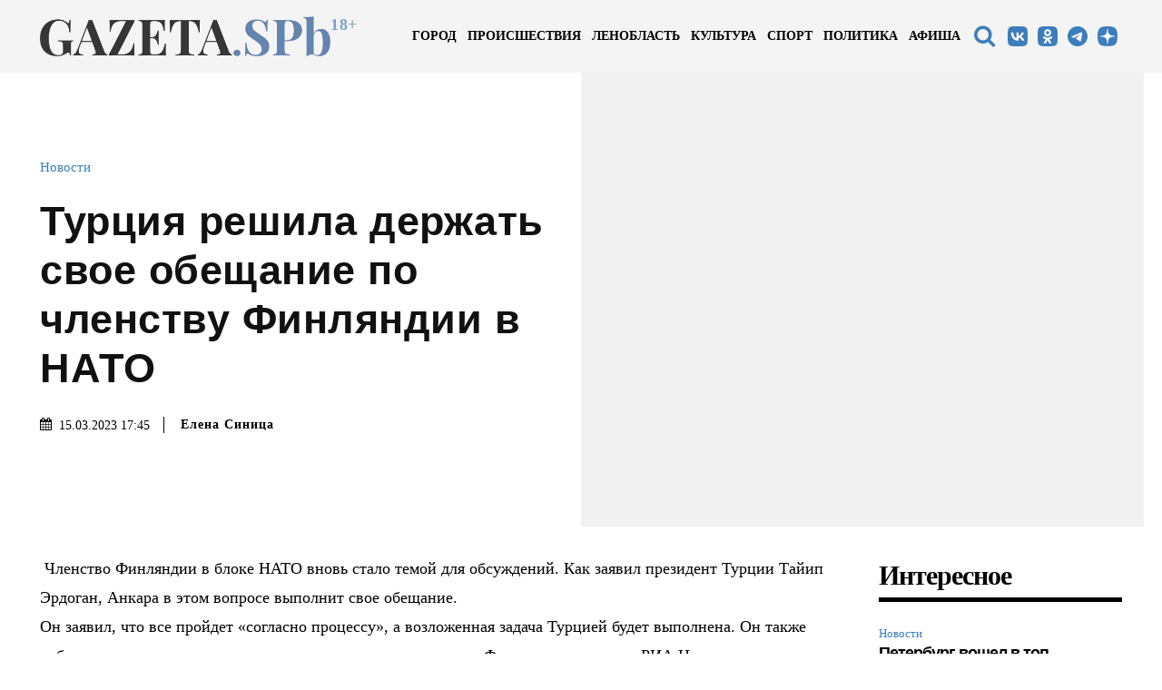

--- FILE ---
content_type: text/html; charset=UTF-8
request_url: https://gazeta.spb.ru/2519183-turtsiya-reshila-derzhat-svoe-obeshhanie-po-chlenstvu-finlyandii-v-nato/
body_size: 73926
content:
<!doctype html ><html dir="ltr" lang="ru-RU" prefix="og: https://ogp.me/ns#"><head><script data-no-optimize="1">var litespeed_docref=sessionStorage.getItem("litespeed_docref");litespeed_docref&&(Object.defineProperty(document,"referrer",{get:function(){return litespeed_docref}}),sessionStorage.removeItem("litespeed_docref"));</script> <meta charset="UTF-8" /><meta name="viewport" content="width=device-width, initial-scale=1.0"><link rel="pingback" href="https://gazeta.spb.ru/xmlrpc.php" /><title>Турция решила держать свое обещание по членству Финляндии в НАТО - Газета СПБ РУ - новости Санкт-Петербурга</title><meta name="description" content="Членство Финляндии в блоке НАТО вновь стало темой для обсуждений. Как заявил президент Турции Тайип Эрдоган, Анкара в этом вопросе выполнит свое обещание. Он заявил, что все пройдет &quot;согласно процессу&quot;, а возложенная задача Турцией будет выполнена. Он также добавил, что в пятницу запланирована встреча с президентом Финляндии, передает РИА Новости. Интересно, что ранее издание &quot;Рейтер&quot; заявляло," /><meta name="robots" content="max-image-preview:large" /><meta name="author" content="Елена Синица"/><link rel="canonical" href="https://gazeta.spb.ru/2519183-turtsiya-reshila-derzhat-svoe-obeshhanie-po-chlenstvu-finlyandii-v-nato/" /><meta name="generator" content="All in One SEO (AIOSEO) 4.8.3.2" /><meta property="og:locale" content="ru_RU" /><meta property="og:site_name" content="Газета СПБ РУ - новости Санкт-Петербурга - новости Санкт-Петербурга - Газета.спб.ру" /><meta property="og:type" content="article" /><meta property="og:title" content="Турция решила держать свое обещание по членству Финляндии в НАТО - Газета СПБ РУ - новости Санкт-Петербурга" /><meta property="og:description" content="Членство Финляндии в блоке НАТО вновь стало темой для обсуждений. Как заявил президент Турции Тайип Эрдоган, Анкара в этом вопросе выполнит свое обещание. Он заявил, что все пройдет &quot;согласно процессу&quot;, а возложенная задача Турцией будет выполнена. Он также добавил, что в пятницу запланирована встреча с президентом Финляндии, передает РИА Новости. Интересно, что ранее издание &quot;Рейтер&quot; заявляло," /><meta property="og:url" content="https://gazeta.spb.ru/2519183-turtsiya-reshila-derzhat-svoe-obeshhanie-po-chlenstvu-finlyandii-v-nato/" /><meta property="article:published_time" content="2023-03-15T14:45:25+00:00" /><meta property="article:modified_time" content="2023-03-15T14:45:25+00:00" /> <script type="application/ld+json" class="aioseo-schema">{"@context":"https:\/\/schema.org","@graph":[{"@type":"BlogPosting","@id":"https:\/\/gazeta.spb.ru\/2519183-turtsiya-reshila-derzhat-svoe-obeshhanie-po-chlenstvu-finlyandii-v-nato\/#blogposting","name":"\u0422\u0443\u0440\u0446\u0438\u044f \u0440\u0435\u0448\u0438\u043b\u0430 \u0434\u0435\u0440\u0436\u0430\u0442\u044c \u0441\u0432\u043e\u0435 \u043e\u0431\u0435\u0449\u0430\u043d\u0438\u0435 \u043f\u043e \u0447\u043b\u0435\u043d\u0441\u0442\u0432\u0443 \u0424\u0438\u043d\u043b\u044f\u043d\u0434\u0438\u0438 \u0432 \u041d\u0410\u0422\u041e - \u0413\u0430\u0437\u0435\u0442\u0430 \u0421\u041f\u0411 \u0420\u0423 - \u043d\u043e\u0432\u043e\u0441\u0442\u0438 \u0421\u0430\u043d\u043a\u0442-\u041f\u0435\u0442\u0435\u0440\u0431\u0443\u0440\u0433\u0430","headline":"\u0422\u0443\u0440\u0446\u0438\u044f \u0440\u0435\u0448\u0438\u043b\u0430 \u0434\u0435\u0440\u0436\u0430\u0442\u044c \u0441\u0432\u043e\u0435 \u043e\u0431\u0435\u0449\u0430\u043d\u0438\u0435 \u043f\u043e \u0447\u043b\u0435\u043d\u0441\u0442\u0432\u0443 \u0424\u0438\u043d\u043b\u044f\u043d\u0434\u0438\u0438 \u0432 \u041d\u0410\u0422\u041e","author":{"@id":"https:\/\/gazeta.spb.ru\/author\/e-sinitsa\/#author"},"publisher":{"@id":"https:\/\/gazeta.spb.ru\/#organization"},"image":{"@type":"ImageObject","url":"https:\/\/gazeta.spb.ru\/wp-content\/uploads\/2024\/09\/Gazeta.spb__png.png","@id":"https:\/\/gazeta.spb.ru\/#articleImage","width":1209,"height":165},"datePublished":"2023-03-15T17:45:25+03:00","dateModified":"2023-03-15T17:45:25+03:00","inLanguage":"ru-RU","mainEntityOfPage":{"@id":"https:\/\/gazeta.spb.ru\/2519183-turtsiya-reshila-derzhat-svoe-obeshhanie-po-chlenstvu-finlyandii-v-nato\/#webpage"},"isPartOf":{"@id":"https:\/\/gazeta.spb.ru\/2519183-turtsiya-reshila-derzhat-svoe-obeshhanie-po-chlenstvu-finlyandii-v-nato\/#webpage"},"articleSection":"\u0412\u0441\u0435 \u043d\u043e\u0432\u043e\u0441\u0442\u0438, \u041d\u043e\u0432\u043e\u0441\u0442\u0438, \u0421\u0442\u0430\u0442\u044c\u0438, \u043f\u043e\u043b\u0438\u0442\u0438\u043a\u0430"},{"@type":"BreadcrumbList","@id":"https:\/\/gazeta.spb.ru\/2519183-turtsiya-reshila-derzhat-svoe-obeshhanie-po-chlenstvu-finlyandii-v-nato\/#breadcrumblist","itemListElement":[{"@type":"ListItem","@id":"https:\/\/gazeta.spb.ru#listItem","position":1,"name":"\u0413\u043b\u0430\u0432\u043d\u0430\u044f \u0441\u0442\u0440\u0430\u043d\u0438\u0446\u0430","item":"https:\/\/gazeta.spb.ru","nextItem":{"@type":"ListItem","@id":"https:\/\/gazeta.spb.ru\/category\/novosti-8\/#listItem","name":"\u041d\u043e\u0432\u043e\u0441\u0442\u0438"}},{"@type":"ListItem","@id":"https:\/\/gazeta.spb.ru\/category\/novosti-8\/#listItem","position":2,"name":"\u041d\u043e\u0432\u043e\u0441\u0442\u0438","item":"https:\/\/gazeta.spb.ru\/category\/novosti-8\/","nextItem":{"@type":"ListItem","@id":"https:\/\/gazeta.spb.ru\/2519183-turtsiya-reshila-derzhat-svoe-obeshhanie-po-chlenstvu-finlyandii-v-nato\/#listItem","name":"\u0422\u0443\u0440\u0446\u0438\u044f \u0440\u0435\u0448\u0438\u043b\u0430 \u0434\u0435\u0440\u0436\u0430\u0442\u044c \u0441\u0432\u043e\u0435 \u043e\u0431\u0435\u0449\u0430\u043d\u0438\u0435 \u043f\u043e \u0447\u043b\u0435\u043d\u0441\u0442\u0432\u0443 \u0424\u0438\u043d\u043b\u044f\u043d\u0434\u0438\u0438 \u0432 \u041d\u0410\u0422\u041e"},"previousItem":{"@type":"ListItem","@id":"https:\/\/gazeta.spb.ru#listItem","name":"\u0413\u043b\u0430\u0432\u043d\u0430\u044f \u0441\u0442\u0440\u0430\u043d\u0438\u0446\u0430"}},{"@type":"ListItem","@id":"https:\/\/gazeta.spb.ru\/2519183-turtsiya-reshila-derzhat-svoe-obeshhanie-po-chlenstvu-finlyandii-v-nato\/#listItem","position":3,"name":"\u0422\u0443\u0440\u0446\u0438\u044f \u0440\u0435\u0448\u0438\u043b\u0430 \u0434\u0435\u0440\u0436\u0430\u0442\u044c \u0441\u0432\u043e\u0435 \u043e\u0431\u0435\u0449\u0430\u043d\u0438\u0435 \u043f\u043e \u0447\u043b\u0435\u043d\u0441\u0442\u0432\u0443 \u0424\u0438\u043d\u043b\u044f\u043d\u0434\u0438\u0438 \u0432 \u041d\u0410\u0422\u041e","previousItem":{"@type":"ListItem","@id":"https:\/\/gazeta.spb.ru\/category\/novosti-8\/#listItem","name":"\u041d\u043e\u0432\u043e\u0441\u0442\u0438"}}]},{"@type":"Organization","@id":"https:\/\/gazeta.spb.ru\/#organization","name":"\u0413\u0430\u0437\u0435\u0442\u0430 \u0421\u041f\u0411 \u0420\u0423 - \u043d\u043e\u0432\u043e\u0441\u0442\u0438 \u0421\u0430\u043d\u043a\u0442-\u041f\u0435\u0442\u0435\u0440\u0431\u0443\u0440\u0433\u0430","description":"\u043d\u043e\u0432\u043e\u0441\u0442\u0438 \u0421\u0430\u043d\u043a\u0442-\u041f\u0435\u0442\u0435\u0440\u0431\u0443\u0440\u0433\u0430 - \u0413\u0430\u0437\u0435\u0442\u0430.\u0441\u043f\u0431.\u0440\u0443","url":"https:\/\/gazeta.spb.ru\/","telephone":"+78126272184","foundingDate":"2007-09-27","logo":{"@type":"ImageObject","url":"https:\/\/gazeta.spb.ru\/wp-content\/uploads\/2024\/09\/Gazeta.spb__png.png","@id":"https:\/\/gazeta.spb.ru\/2519183-turtsiya-reshila-derzhat-svoe-obeshhanie-po-chlenstvu-finlyandii-v-nato\/#organizationLogo","width":1209,"height":165},"image":{"@id":"https:\/\/gazeta.spb.ru\/2519183-turtsiya-reshila-derzhat-svoe-obeshhanie-po-chlenstvu-finlyandii-v-nato\/#organizationLogo"}},{"@type":"Person","@id":"https:\/\/gazeta.spb.ru\/author\/e-sinitsa\/#author","url":"https:\/\/gazeta.spb.ru\/author\/e-sinitsa\/","name":"\u0415\u043b\u0435\u043d\u0430 \u0421\u0438\u043d\u0438\u0446\u0430","image":{"@type":"ImageObject","@id":"https:\/\/gazeta.spb.ru\/2519183-turtsiya-reshila-derzhat-svoe-obeshhanie-po-chlenstvu-finlyandii-v-nato\/#authorImage","url":"https:\/\/gazeta.spb.ru\/wp-content\/litespeed\/avatar\/ccd62f74971d19c7bc682c0e58e22da3.jpg?ver=1768825751","width":96,"height":96,"caption":"\u0415\u043b\u0435\u043d\u0430 \u0421\u0438\u043d\u0438\u0446\u0430"}},{"@type":"WebPage","@id":"https:\/\/gazeta.spb.ru\/2519183-turtsiya-reshila-derzhat-svoe-obeshhanie-po-chlenstvu-finlyandii-v-nato\/#webpage","url":"https:\/\/gazeta.spb.ru\/2519183-turtsiya-reshila-derzhat-svoe-obeshhanie-po-chlenstvu-finlyandii-v-nato\/","name":"\u0422\u0443\u0440\u0446\u0438\u044f \u0440\u0435\u0448\u0438\u043b\u0430 \u0434\u0435\u0440\u0436\u0430\u0442\u044c \u0441\u0432\u043e\u0435 \u043e\u0431\u0435\u0449\u0430\u043d\u0438\u0435 \u043f\u043e \u0447\u043b\u0435\u043d\u0441\u0442\u0432\u0443 \u0424\u0438\u043d\u043b\u044f\u043d\u0434\u0438\u0438 \u0432 \u041d\u0410\u0422\u041e - \u0413\u0430\u0437\u0435\u0442\u0430 \u0421\u041f\u0411 \u0420\u0423 - \u043d\u043e\u0432\u043e\u0441\u0442\u0438 \u0421\u0430\u043d\u043a\u0442-\u041f\u0435\u0442\u0435\u0440\u0431\u0443\u0440\u0433\u0430","description":"\u0427\u043b\u0435\u043d\u0441\u0442\u0432\u043e \u0424\u0438\u043d\u043b\u044f\u043d\u0434\u0438\u0438 \u0432 \u0431\u043b\u043e\u043a\u0435 \u041d\u0410\u0422\u041e \u0432\u043d\u043e\u0432\u044c \u0441\u0442\u0430\u043b\u043e \u0442\u0435\u043c\u043e\u0439 \u0434\u043b\u044f \u043e\u0431\u0441\u0443\u0436\u0434\u0435\u043d\u0438\u0439. \u041a\u0430\u043a \u0437\u0430\u044f\u0432\u0438\u043b \u043f\u0440\u0435\u0437\u0438\u0434\u0435\u043d\u0442 \u0422\u0443\u0440\u0446\u0438\u0438 \u0422\u0430\u0439\u0438\u043f \u042d\u0440\u0434\u043e\u0433\u0430\u043d, \u0410\u043d\u043a\u0430\u0440\u0430 \u0432 \u044d\u0442\u043e\u043c \u0432\u043e\u043f\u0440\u043e\u0441\u0435 \u0432\u044b\u043f\u043e\u043b\u043d\u0438\u0442 \u0441\u0432\u043e\u0435 \u043e\u0431\u0435\u0449\u0430\u043d\u0438\u0435. \u041e\u043d \u0437\u0430\u044f\u0432\u0438\u043b, \u0447\u0442\u043e \u0432\u0441\u0435 \u043f\u0440\u043e\u0439\u0434\u0435\u0442 \"\u0441\u043e\u0433\u043b\u0430\u0441\u043d\u043e \u043f\u0440\u043e\u0446\u0435\u0441\u0441\u0443\", \u0430 \u0432\u043e\u0437\u043b\u043e\u0436\u0435\u043d\u043d\u0430\u044f \u0437\u0430\u0434\u0430\u0447\u0430 \u0422\u0443\u0440\u0446\u0438\u0435\u0439 \u0431\u0443\u0434\u0435\u0442 \u0432\u044b\u043f\u043e\u043b\u043d\u0435\u043d\u0430. \u041e\u043d \u0442\u0430\u043a\u0436\u0435 \u0434\u043e\u0431\u0430\u0432\u0438\u043b, \u0447\u0442\u043e \u0432 \u043f\u044f\u0442\u043d\u0438\u0446\u0443 \u0437\u0430\u043f\u043b\u0430\u043d\u0438\u0440\u043e\u0432\u0430\u043d\u0430 \u0432\u0441\u0442\u0440\u0435\u0447\u0430 \u0441 \u043f\u0440\u0435\u0437\u0438\u0434\u0435\u043d\u0442\u043e\u043c \u0424\u0438\u043d\u043b\u044f\u043d\u0434\u0438\u0438, \u043f\u0435\u0440\u0435\u0434\u0430\u0435\u0442 \u0420\u0418\u0410 \u041d\u043e\u0432\u043e\u0441\u0442\u0438. \u0418\u043d\u0442\u0435\u0440\u0435\u0441\u043d\u043e, \u0447\u0442\u043e \u0440\u0430\u043d\u0435\u0435 \u0438\u0437\u0434\u0430\u043d\u0438\u0435 \"\u0420\u0435\u0439\u0442\u0435\u0440\" \u0437\u0430\u044f\u0432\u043b\u044f\u043b\u043e,","inLanguage":"ru-RU","isPartOf":{"@id":"https:\/\/gazeta.spb.ru\/#website"},"breadcrumb":{"@id":"https:\/\/gazeta.spb.ru\/2519183-turtsiya-reshila-derzhat-svoe-obeshhanie-po-chlenstvu-finlyandii-v-nato\/#breadcrumblist"},"author":{"@id":"https:\/\/gazeta.spb.ru\/author\/e-sinitsa\/#author"},"creator":{"@id":"https:\/\/gazeta.spb.ru\/author\/e-sinitsa\/#author"},"datePublished":"2023-03-15T17:45:25+03:00","dateModified":"2023-03-15T17:45:25+03:00"},{"@type":"WebSite","@id":"https:\/\/gazeta.spb.ru\/#website","url":"https:\/\/gazeta.spb.ru\/","name":"\u0413\u0430\u0437\u0435\u0442\u0430 \u0421\u041f\u0411 \u0420\u0423 - \u043d\u043e\u0432\u043e\u0441\u0442\u0438 \u0421\u0430\u043d\u043a\u0442-\u041f\u0435\u0442\u0435\u0440\u0431\u0443\u0440\u0433\u0430","description":"\u043d\u043e\u0432\u043e\u0441\u0442\u0438 \u0421\u0430\u043d\u043a\u0442-\u041f\u0435\u0442\u0435\u0440\u0431\u0443\u0440\u0433\u0430 - \u0413\u0430\u0437\u0435\u0442\u0430.\u0441\u043f\u0431.\u0440\u0443","inLanguage":"ru-RU","publisher":{"@id":"https:\/\/gazeta.spb.ru\/#organization"}}]}</script> <link rel='dns-prefetch' href='//static.addtoany.com' /><link rel='dns-prefetch' href='//fonts.googleapis.com' /><link data-optimized="2" rel="stylesheet" href="https://gazeta.spb.ru/wp-content/litespeed/css/27018389148484d25a7912f8e0f8fc5f.css?ver=eaf8b" /> <script id="addtoany-core-js-before" type="litespeed/javascript">window.a2a_config=window.a2a_config||{};a2a_config.callbacks=[];a2a_config.overlays=[];a2a_config.templates={};a2a_localize={Share:"Отправить",Save:"Сохранить",Subscribe:"Подписаться",Email:"E-mail",Bookmark:"В закладки!",ShowAll:"Показать все",ShowLess:"Показать остальное",FindServices:"Найти сервис(ы)",FindAnyServiceToAddTo:"Найти сервис и добавить",PoweredBy:"Работает на",ShareViaEmail:"Поделиться по электронной почте",SubscribeViaEmail:"Подписаться по электронной почте",BookmarkInYourBrowser:"Добавить в закладки",BookmarkInstructions:"Нажмите Ctrl+D или \u2318+D, чтобы добавить страницу в закладки",AddToYourFavorites:"Добавить в Избранное",SendFromWebOrProgram:"Отправлять с любого email-адреса или email-программы",EmailProgram:"Почтовая программа",More:"Подробнее&#8230;",ThanksForSharing:"Спасибо, что поделились!",ThanksForFollowing:"Спасибо за подписку!"}</script> <script type="text/javascript" defer src="https://static.addtoany.com/menu/page.js" id="addtoany-core-js"></script> <link rel="https://api.w.org/" href="https://gazeta.spb.ru/wp-json/" /><link rel="alternate" title="JSON" type="application/json" href="https://gazeta.spb.ru/wp-json/wp/v2/posts/2519183" /><link rel="alternate" title="oEmbed (JSON)" type="application/json+oembed" href="https://gazeta.spb.ru/wp-json/oembed/1.0/embed?url=https%3A%2F%2Fgazeta.spb.ru%2F2519183-turtsiya-reshila-derzhat-svoe-obeshhanie-po-chlenstvu-finlyandii-v-nato%2F" /><link rel="alternate" title="oEmbed (XML)" type="text/xml+oembed" href="https://gazeta.spb.ru/wp-json/oembed/1.0/embed?url=https%3A%2F%2Fgazeta.spb.ru%2F2519183-turtsiya-reshila-derzhat-svoe-obeshhanie-po-chlenstvu-finlyandii-v-nato%2F&#038;format=xml" /><meta name="generator" content="performance-lab 3.9.0; plugins: performant-translations, webp-uploads"><meta name="generator" content="performant-translations 1.2.0"><meta name="generator" content="webp-uploads 2.5.1"> <script type="litespeed/javascript">window.tdb_global_vars={"wpRestUrl":"https:\/\/gazeta.spb.ru\/wp-json\/","permalinkStructure":"\/%post_id%-%postname%\/"};window.tdb_p_autoload_vars={"isAjax":!1,"isAdminBarShowing":!1,"autoloadStatus":"off","origPostEditUrl":null}</script>  <script id="td-generated-header-js" type="litespeed/javascript">var tdBlocksArray=[];function tdBlock(){this.id='';this.block_type=1;this.atts='';this.td_column_number='';this.td_current_page=1;this.post_count=0;this.found_posts=0;this.max_num_pages=0;this.td_filter_value='';this.is_ajax_running=!1;this.td_user_action='';this.header_color='';this.ajax_pagination_infinite_stop=''}(function(){var htmlTag=document.getElementsByTagName("html")[0];if(navigator.userAgent.indexOf("MSIE 10.0")>-1){htmlTag.className+=' ie10'}
if(!!navigator.userAgent.match(/Trident.*rv\:11\./)){htmlTag.className+=' ie11'}
if(navigator.userAgent.indexOf("Edge")>-1){htmlTag.className+=' ieEdge'}
if(/(iPad|iPhone|iPod)/g.test(navigator.userAgent)){htmlTag.className+=' td-md-is-ios'}
var user_agent=navigator.userAgent.toLowerCase();if(user_agent.indexOf("android")>-1){htmlTag.className+=' td-md-is-android'}
if(-1!==navigator.userAgent.indexOf('Mac OS X')){htmlTag.className+=' td-md-is-os-x'}
if(/chrom(e|ium)/.test(navigator.userAgent.toLowerCase())){htmlTag.className+=' td-md-is-chrome'}
if(-1!==navigator.userAgent.indexOf('Firefox')){htmlTag.className+=' td-md-is-firefox'}
if(-1!==navigator.userAgent.indexOf('Safari')&&-1===navigator.userAgent.indexOf('Chrome')){htmlTag.className+=' td-md-is-safari'}
if(-1!==navigator.userAgent.indexOf('IEMobile')){htmlTag.className+=' td-md-is-iemobile'}})();var tdLocalCache={};(function(){"use strict";tdLocalCache={data:{},remove:function(resource_id){delete tdLocalCache.data[resource_id]},exist:function(resource_id){return tdLocalCache.data.hasOwnProperty(resource_id)&&tdLocalCache.data[resource_id]!==null},get:function(resource_id){return tdLocalCache.data[resource_id]},set:function(resource_id,cachedData){tdLocalCache.remove(resource_id);tdLocalCache.data[resource_id]=cachedData}}})();var td_viewport_interval_list=[{"limitBottom":767,"sidebarWidth":228},{"limitBottom":1018,"sidebarWidth":300},{"limitBottom":1140,"sidebarWidth":324}];var td_animation_stack_effect="type0";var tds_animation_stack=!0;var td_animation_stack_specific_selectors=".entry-thumb, img, .td-lazy-img";var td_animation_stack_general_selectors=".td-animation-stack img, .td-animation-stack .entry-thumb, .post img, .td-animation-stack .td-lazy-img";var tdc_is_installed="yes";var td_ajax_url="https:\/\/gazeta.spb.ru\/wp-admin\/admin-ajax.php?td_theme_name=Newspaper&v=12.6.9";var td_get_template_directory_uri="https:\/\/gazeta.spb.ru\/wp-content\/plugins\/td-composer\/legacy\/common";var tds_snap_menu="";var tds_logo_on_sticky="";var tds_header_style="";var td_please_wait="\u041f\u043e\u0436\u0430\u043b\u0443\u0439\u0441\u0442\u0430, \u043f\u043e\u0434\u043e\u0436\u0434\u0438\u0442\u0435...";var td_email_user_pass_incorrect="\u041d\u0435\u0432\u0435\u0440\u043d\u043e\u0435 \u0438\u043c\u044f \u043f\u043e\u043b\u044c\u0437\u043e\u0432\u0430\u0442\u0435\u043b\u044f \u0438\u043b\u0438 \u043f\u0430\u0440\u043e\u043b\u044c!";var td_email_user_incorrect="\u041d\u0435\u0432\u0435\u0440\u043d\u044b\u0439 \u0430\u0434\u0440\u0435\u0441 \u044d\u043b\u0435\u043a\u0442\u0440\u043e\u043d\u043d\u043e\u0439 \u043f\u043e\u0447\u0442\u044b \u0438\u043b\u0438 \u043f\u0430\u0440\u043e\u043b\u044c!";var td_email_incorrect="\u041d\u0435\u0432\u0435\u0440\u043d\u044b\u0439 \u0430\u0434\u0440\u0435\u0441 \u044d\u043b\u0435\u043a\u0442\u0440\u043e\u043d\u043d\u043e\u0439 \u043f\u043e\u0447\u0442\u044b!";var td_user_incorrect="\u043d\u0435\u0432\u0435\u0440\u043d\u043e\u0435 \u0438\u043c\u044f \u043f\u043e\u043b\u044c\u0437\u043e\u0432\u0430\u0442\u0435\u043b\u044f!";var td_email_user_empty="\u044d\u043b\u0435\u043a\u0442\u0440\u043e\u043d\u043d\u0430\u044f \u043f\u043e\u0447\u0442\u0430 \u0438\u043b\u0438 \u0438\u043c\u044f \u043f\u043e\u043b\u044c\u0437\u043e\u0432\u0430\u0442\u0435\u043b\u044f \u043f\u0443\u0441\u0442\u043e!";var td_pass_empty="\u043f\u0440\u043e\u0439\u0442\u0438 \u043f\u0443\u0441\u0442\u043e\u0439!";var td_pass_pattern_incorrect="\u043d\u0435\u0432\u0435\u0440\u043d\u044b\u0439 \u0448\u0430\u0431\u043b\u043e\u043d \u043f\u0440\u043e\u0445\u043e\u0434\u0430!";var td_retype_pass_incorrect="\u043f\u0435\u0440\u0435\u043f\u0435\u0447\u0430\u0442\u0430\u043b \u043f\u0440\u043e\u043f\u0443\u0441\u043a \u043d\u0435\u0432\u0435\u0440\u043d\u044b\u0439!";var tds_more_articles_on_post_enable="";var tds_more_articles_on_post_time_to_wait="";var tds_more_articles_on_post_pages_distance_from_top=0;var tds_captcha="";var tds_theme_color_site_wide="#3c7ebb";var tds_smart_sidebar="";var tdThemeName="Newspaper";var tdThemeNameWl="Newspaper";var td_magnific_popup_translation_tPrev="\u041f\u0440\u0435\u0434\u044b\u0434\u0443\u0449\u0438\u0439 (\u041a\u043d\u043e\u043f\u043a\u0430 \u0432\u043b\u0435\u0432\u043e)";var td_magnific_popup_translation_tNext="\u0421\u043b\u0435\u0434\u0443\u044e\u0449\u0438\u0439 (\u041a\u043d\u043e\u043f\u043a\u0430 \u0432\u043f\u0440\u0430\u0432\u043e)";var td_magnific_popup_translation_tCounter="%curr% \u0438\u0437 %total%";var td_magnific_popup_translation_ajax_tError="\u0421\u043e\u0434\u0435\u0440\u0436\u0438\u043c\u043e\u0435 %url% \u043d\u0435 \u043c\u043e\u0436\u0435\u0442 \u0431\u044b\u0442\u044c \u0437\u0430\u0433\u0440\u0443\u0436\u0435\u043d\u043e.";var td_magnific_popup_translation_image_tError="\u0418\u0437\u043e\u0431\u0440\u0430\u0436\u0435\u043d\u0438\u0435 #%curr% \u043d\u0435 \u0443\u0434\u0430\u043b\u043e\u0441\u044c \u0437\u0430\u0433\u0440\u0443\u0437\u0438\u0442\u044c.";var tdBlockNonce="a9de5fdbc0";var tdMobileMenu="enabled";var tdMobileSearch="enabled";var tdDateNamesI18n={"month_names":["\u042f\u043d\u0432\u0430\u0440\u044c","\u0424\u0435\u0432\u0440\u0430\u043b\u044c","\u041c\u0430\u0440\u0442","\u0410\u043f\u0440\u0435\u043b\u044c","\u041c\u0430\u0439","\u0418\u044e\u043d\u044c","\u0418\u044e\u043b\u044c","\u0410\u0432\u0433\u0443\u0441\u0442","\u0421\u0435\u043d\u0442\u044f\u0431\u0440\u044c","\u041e\u043a\u0442\u044f\u0431\u0440\u044c","\u041d\u043e\u044f\u0431\u0440\u044c","\u0414\u0435\u043a\u0430\u0431\u0440\u044c"],"month_names_short":["\u042f\u043d\u0432","\u0424\u0435\u0432","\u041c\u0430\u0440","\u0410\u043f\u0440","\u041c\u0430\u0439","\u0418\u044e\u043d","\u0418\u044e\u043b","\u0410\u0432\u0433","\u0421\u0435\u043d","\u041e\u043a\u0442","\u041d\u043e\u044f","\u0414\u0435\u043a"],"day_names":["\u0412\u043e\u0441\u043a\u0440\u0435\u0441\u0435\u043d\u044c\u0435","\u041f\u043e\u043d\u0435\u0434\u0435\u043b\u044c\u043d\u0438\u043a","\u0412\u0442\u043e\u0440\u043d\u0438\u043a","\u0421\u0440\u0435\u0434\u0430","\u0427\u0435\u0442\u0432\u0435\u0440\u0433","\u041f\u044f\u0442\u043d\u0438\u0446\u0430","\u0421\u0443\u0431\u0431\u043e\u0442\u0430"],"day_names_short":["\u0412\u0441","\u041f\u043d","\u0412\u0442","\u0421\u0440","\u0427\u0442","\u041f\u0442","\u0421\u0431"]};var tdb_modal_confirm="\u0441\u043e\u0445\u0440\u0430\u043d\u044f\u0442\u044c";var tdb_modal_cancel="\u043e\u0442\u043c\u0435\u043d\u0430";var tdb_modal_confirm_alt="\u0434\u0430";var tdb_modal_cancel_alt="\u043d\u0435\u0442";var td_deploy_mode="deploy";var td_ad_background_click_link="";var td_ad_background_click_target=""</script>  <script type="litespeed/javascript">window.yaContextCb=window.yaContextCb||[]</script> <script type="litespeed/javascript" data-src="https://yandex.ru/ads/system/context.js"></script><link rel="icon" href="https://gazeta.spb.ru/wp-content/uploads/2024/09/cropped-apple-touch-icon-32x32.png" sizes="32x32" /><link rel="icon" href="https://gazeta.spb.ru/wp-content/uploads/2024/09/cropped-apple-touch-icon-192x192.png" sizes="192x192" /><link rel="apple-touch-icon" href="https://gazeta.spb.ru/wp-content/uploads/2024/09/cropped-apple-touch-icon-180x180.png" /><meta name="msapplication-TileImage" content="https://gazeta.spb.ru/wp-content/uploads/2024/09/cropped-apple-touch-icon-270x270.png" /><meta property="og:image" content="http://example.com/path/to/default/image.jpg" /><script data-noptimize="" data-wpfc-render="false" type="litespeed/javascript">window.fpm_settings={"timer_text":"\u0417\u0430\u043a\u0440\u044b\u0442\u044c \u0447\u0435\u0440\u0435\u0437","lazyload":"false","threshold":"300","dublicate":"false","rtb":"false","sidebar":"false","selector":".fpm_end","bottom":"10","ajaxUrl":"https:\/\/gazeta.spb.ru\/wp-admin\/admin-ajax.php","ip_to_block":"https:\/\/gazeta.spb.ru\/ip.html","get_ip":"https:\/\/gazeta.spb.ru\/wp-content\/plugins\/flatpm-wp\/ip.php","speed":"300","overlay":"false","locale":"ru","key":"U2R1elQ1TzNENElVcTF6","role":"not_logged_in"}</script> 
<noscript data-noptimize id="fpm_modul"><style>html{max-width:100vw}
.fpm-async:not([data-fpm-type="outgoing"]) + .fpm-async:not([data-fpm-type="outgoing"]){display:none}
[data-fpm-type]{background-color:transparent;transition:background-color .2s ease}
[data-fpm-type]{position:relative;overflow:hidden;border-radius:3px;z-index:0}
.fpm-cross{transition:box-shadow .2s ease;position:absolute;top:-0px;right:0;width:34px;height:34px;background:#7ca1d1;display:block;cursor:pointer;z-index:99;border:none;padding:0;min-width:0;min-height:0}
.fpm-cross:hover{box-shadow:0 0 0 50px rgba(0,0,0,.2) inset}
.fpm-cross:after,
.fpm-cross:before{transition:transform .3s ease;content:'';display:block;position:absolute;top:0;left:0;right:0;bottom:0;width:calc(34px / 2);height:3px;background:#ffffff;transform-origin:center;transform:rotate(45deg);margin:auto}
.fpm-cross:before{transform:rotate(-45deg)}
.fpm-cross:hover:after{transform:rotate(225deg)}
.fpm-cross:hover:before{transform:rotate(135deg)}
.fpm-timer{position:absolute;top:-0px;right:0;padding:0 15px;color:#ffffff;background:#7ca1d1;line-height:34px;height:34px;text-align:center;font-size:14px;z-index:99}
[data-fpm-type="outgoing"].center .fpm-timer,[data-fpm-type="outgoing"].center .fpm-cross{top:0!important}
.fpm-timer span{font-size:16px;font-weight:600}
[data-fpm-type="outgoing"]{transition:transform 300ms ease,opacity 300ms ease,min-width 0s;transition-delay:0s,0s,.3s;position:fixed;min-width:250px!important;z-index:9999;opacity:0;background:#ffffff;pointer-events:none;will-change:transform;overflow:visible;max-width:100vw}
[data-fpm-type="outgoing"]:after{content:'';position:absolute;top:0;left:0;right:0;bottom:0;z-index:1;pointer-events:all}
[data-fpm-type="outgoing"].fpm-show:after{pointer-events:none}


[data-fpm-type="outgoing"] *{max-width:none}

[data-fpm-type="outgoing"].left-top [id*="yandex_rtb_"],
[data-fpm-type="outgoing"].right-top [id*="yandex_rtb_"],
[data-fpm-type="outgoing"].left-center [id*="yandex_rtb_"],
[data-fpm-type="outgoing"].right-center [id*="yandex_rtb_"],
[data-fpm-type="outgoing"].left-bottom [id*="yandex_rtb_"],
[data-fpm-type="outgoing"].right-bottom [id*="yandex_rtb_"]{max-width:336px;min-width:160px}

[data-fpm-type].no-preloader:after,[data-fpm-type].no-preloader:before,
[data-fpm-type="outgoing"]:after,[data-fpm-type="outgoing"]:before{display:none}

[data-fpm-type="outgoing"].fpm-show{opacity:1;pointer-events:all;min-width:0!important}

[data-fpm-type="outgoing"].center{position:fixed;top:50%;left:50%;height:auto;z-index:-2;opacity:0;transform:translateX(-50%) translateY(-50%) scale(.6)}
[data-fpm-type="outgoing"].center.fpm-show{transform:translateX(-50%) translateY(-50%) scale(1);opacity:1}
[data-fpm-type="outgoing"].center.fpm-show{z-index:2000}

[data-fpm-type="outgoing"].left-top{top:0;left:0;transform:translateX(-100%)}
[data-fpm-type="outgoing"].top-center{top:0;left:50%;transform:translateX(-50%) translateY(-100%)}
[data-fpm-type="outgoing"].right-top{top:0;right:0;transform:translateX(100%)}
[data-fpm-type="outgoing"].left-center{top:50%;left:0;transform:translateX(-100%) translateY(-50%)}
[data-fpm-type="outgoing"].right-center{top:50%;right:0;transform:translateX(100%) translateY(-50%)}
[data-fpm-type="outgoing"].left-bottom{bottom:0;left:0;transform:translateX(-100%)}
[data-fpm-type="outgoing"].bottom-center{bottom:0;left:50%;transform:translateX(-50%) translateY(100%)}
[data-fpm-type="outgoing"].right-bottom{bottom:0;right:0;transform:translateX(100%)}
[data-fpm-type="outgoing"].fpm-show.left-center,
[data-fpm-type="outgoing"].fpm-show.right-center{transform:translateX(0) translateY(-50%)}
[data-fpm-type="outgoing"].fpm-show.top-center,
[data-fpm-type="outgoing"].fpm-show.bottom-center{transform:translateX(-50%) translateY(0)}
[data-fpm-type="outgoing"].fpm-show.left-top,
[data-fpm-type="outgoing"].fpm-show.right-top,
[data-fpm-type="outgoing"].fpm-show.left-bottom,
[data-fpm-type="outgoing"].fpm-show.right-bottom{transform:translateX(0)}

.fpm-overlay{position:fixed;width:100%;height:100%;pointer-events:none;top:0;left:0;z-index:1000;opacity:0;background:#0000008a;transition:all 300ms ease;-webkit-backdrop-filter:blur(0px);backdrop-filter:blur(0px)}
[data-fpm-type="outgoing"].center.fpm-show ~ .fpm-overlay{opacity:1;pointer-events:all}
.fpm-fixed{position:fixed;z-index:50}
.fpm-stop{position:relative;z-index:50}
.fpm-preroll{position:relative;overflow:hidden;display:block}
.fpm-preroll.hasIframe{padding-bottom:56.25%;height:0}
.fpm-preroll iframe{display:block;width:100%;height:100%;position:absolute}
.fpm-preroll_flex{display:flex;align-items:center;justify-content:center;position:absolute;top:0;left:0;right:0;bottom:0;background:rgba(0,0,0,.65);opacity:0;transition:opacity .35s ease;z-index:2}
.fpm-preroll_flex.fpm-show{opacity:1}
.fpm-preroll_flex.fpm-hide{pointer-events:none;z-index:-1}
.fpm-preroll_item{position:relative;max-width:calc(100% - 68px);max-height:100%;z-index:-1;pointer-events:none;cursor:default}
.fpm-preroll_flex.fpm-show .fpm-preroll_item{z-index:3;pointer-events:all}
.fpm-preroll_flex .fpm-timer,
.fpm-preroll_flex .fpm-cross{top:10px!important;right:10px!important}
.fpm-preroll_hover{position:absolute;top:0;left:0;right:0;bottom:0;width:100%;height:100%;z-index:2}
.fpm-preroll_flex:not(.fpm-show) .fpm-preroll_hover{cursor:pointer}
.fpm-hoverroll{position:relative;overflow:hidden;display:block}
.fpm-hoverroll_item{position:absolute;bottom:0;left:50%;margin:auto;transform:translateY(100%) translateX(-50%);transition:all 300ms ease;z-index:1000;max-height:100%}

.fpm-preroll_item [id*="yandex_rtb_"],
.fpm-hoverroll_item [id*="yandex_rtb_"]{min-width:160px}

.fpm-hoverroll:hover .fpm-hoverroll_item:not(.fpm-hide){transform:translateY(0) translateX(-50%)}
.fpm-slider{display:grid}
.fpm-slider > *{grid-area:1/1;margin:auto;opacity:0;transform:translateX(200px);transition:all 420ms ease;pointer-events:none;width:100%;z-index:0}
.fpm-slider > *.fpm-hide{transform:translateX(-100px)!important;opacity:0!important;z-index:0!important}
.fpm-slider > *.fpm-show{transform:translateX(0);pointer-events:all;opacity:1;z-index:1}
.fpm-slider .fpm-timeline{width:100%;height:2px;background:#f6f5ff;position:relative}
.fpm-slider .fpm-timeline:after{content:'';position:absolute;background:#d5ceff;height:100%;transition:all 300ms ease;width:0}
.fpm-slider > *.fpm-show .fpm-timeline:after{animation:timeline var(--duration) ease}
.fpm-slider > *:hover .fpm-timeline:after{animation:timeline-hover}
.fpm-slider > *:after{content:'';position:absolute;top:0;left:0;right:0;bottom:0;z-index:1;pointer-events:all}
.fpm-slider > *.fpm-show:after{pointer-events:none}
@keyframes timeline-hover{}
@keyframes timeline{0% {width:0}100% {width:100%}}
.fpm-interscroller-wrapper{position:relative;width:100%;max-width:100%;height:var(--height)}
.fpm-interscroller{position:absolute;top:0;left:0;width:100%;height:100%;clip:rect(0,auto,auto,0);background:var(--background)}
.fpm-interscroller + div{position:absolute;bottom:0;left:0;right:0;top:0;margin:auto;display:block;height:1px}
.fpm-interscroller-inner{position:fixed;top:50%;transform:translate(0,-50%);max-width:100%;display:flex;justify-content:center;align-items:center;width:var(--width)}
.fpm-interscroller-inner > div{min-width:100px;min-height:100px}
.fpm-interscroller-text{position:absolute;text-align:center;padding:10px;background:var(--background);color:var(--color);font-size:14px;z-index:1;line-height:1.4}
.fpm-interscroller-text.top{top:0;left:0;right:0}
.fpm-interscroller-text.bottom{bottom:0;left:0;right:0}</style></noscript> <script data-noptimize="" data-wpfc-render="false" type="litespeed/javascript">fpm_settings.selector="true"===fpm_settings.sidebar?fpm_settings.selector:".fpm_end",!NodeList.prototype.forEach&&Array.prototype.forEach&&(NodeList.prototype.forEach=Array.prototype.forEach),window.yaContextCb=window.yaContextCb||[],window.fpm_shuffleArray=function(e){for(var t=e.length-1;0<t;t--){var n=Math.floor(Math.random()*(t+1)),r=e[t];e[t]=e[n],e[n]=r}return e},window.fpm_queryAll=function(t,e,n){try{n="true"===(n=n||"true");var r=!1;["!>","!","!^","!~","!+",":after(",":after-sibling(",":before(",":before-sibling(",":contains(",":icontains(",":starts-with(",":istarts-with(",":ends-with(",":iends-with(",":first(",":has(",":has-sibling("].forEach(function(e){t.includes(e)&&(r=!0)});var o=[];if(r){if(!e)return[];for(var i=document.evaluate(e,document,null,XPathResult.ORDERED_NODE_SNAPSHOT_TYPE,null),a=0,s=i.snapshotLength;a<s;a++)o.push(i.snapshotItem(a))}else o=Array.from(document.querySelectorAll(t));return n||(o=o.filter(function(e){return fpm_user.until_child.includes(e)})),o}catch(e){return fpm_user.debug&&console.log(e),[]}},window.fpm_debug=function(e,t){fpm_user.debug&&(t=t||"the reason is not established",console.log("%cID: "+e,"color: white; background: #ec5555"),console.log("URL: "+window.fpm_settings.ajaxUrl.replace("admin-ajax.php","")+"admin.php?page=fpm_blocks&id="+e),console.log("Reason: "+t),console.log("=".repeat(27)))},window.fpm_ipv6Normalize=function(e){var t=(e=e.toLowerCase()).split(/\:\:/g);if(2<t.length)return!1;var n=[];if(1===t.length){if(8!==(n=e.split(/\:/g)).length)return!1}else if(2===t.length){var e=t[0],t=t[1],r=e.split(/\:/g),o=t.split(/\:/g);for(i in r)n[i]=r[i];for(var i=o.length;0<i;--i)n[7-(o.length-i)]=o[i-1]}for(i=0;i<8;++i)void 0===n[i]&&(n[i]="0000"),n[i]=fpm_ipv6LeftPad(n[i],"0",4);return n.join(":")},window.fpm_ipv6LeftPad=function(e,t,n){n=t.repeat(n);return e.length<n.length&&(e=n.substring(0,n.length-e.length)+e),e},window.fpm_ipToInt=function(e){var t=[];return e.includes(":")?(fpm_ipv6Normalize(e).split(":").forEach(function(e){t.push(parseInt(e,16).toString(2).padStart(16,"0"))}),"function"==typeof window.BigInt&&BigInt(t.join(""),2)):(e.split(".").forEach(function(e){t.push(e.padStart(3,"0"))}),parseInt(t.join("")))},window.fpm_request_ip_api=function(){var e=new Promise(function(e,t){var n=new XMLHttpRequest;n.onreadystatechange=function(){n.readyState==XMLHttpRequest.DONE&&e(n.responseText)},n.open("GET","https://ip.mehanoid.pro/?lang="+fpm_settings.locale,!0),n.send()}),t=new Promise(function(e,t){var n=new XMLHttpRequest;n.onreadystatechange=function(){n.readyState==XMLHttpRequest.DONE&&(200==n.status?e(n.responseText):t({url:fpm_settings.ip_to_block,status:n.status,statusText:n.statusText}))},n.open("GET",fpm_settings.ip_to_block,!0),n.send()});Promise.all([e,t]).then(function(e){var t=JSON.parse(e[0]),n=e[1].split("\n").filter(Boolean);fpm_body.classList.remove("fpm_geo"),fpm_user.ccode=t.countryCode.toLowerCase(),fpm_user.country=t.country.toLowerCase(),fpm_user.city=t.city.toLowerCase(),fpm_user.isp=t.isp.toLowerCase(),fpm_setCookie("fpm_ccode",fpm_user.ccode),fpm_setCookie("fpm_country",fpm_user.country),fpm_setCookie("fpm_city",fpm_user.city),fpm_setCookie("fpm_isp",fpm_user.isp),fpm_user.ip="true",0<n.length?new Promise(function(e,t){var n=new XMLHttpRequest;n.onreadystatechange=function(){n.readyState==XMLHttpRequest.DONE&&(200==n.status?e(n.responseText):t({url:fpm_settings.get_ip,status:n.status,statusText:n.statusText}))},n.open("GET",fpm_settings.get_ip,!0),n.send()}).then(function(r){r=fpm_ipToInt(r),n.find(function(e){if(e.includes("-")){var t=e.split("-"),n=fpm_ipToInt(t[0].trim()),t=fpm_ipToInt(t[1].trim());if(r<=t&&n<=r)return fpm_user.ip="false",!0}else if(fpm_ipToInt(e.trim())==r)return fpm_user.ip="false",!0;return!1}),fpm_user.testcook&&fpm_setCookie("fpm_ip",fpm_user.ip),fpm_async_then("ip_api")}):(fpm_user.testcook&&fpm_setCookie("fpm_ip",fpm_user.ip),fpm_async_then("ip_api"))})},window.fpm_on=function(e,t,n,r,o){o=o||!1,e.addEventListener(t,function(e){for(var t=e.target;t&&t!==this;)t.matches(n)&&r.call(t,e),t=t.parentNode},{once:o})},window.fpm_contentsUnwrap=function(e){for(var t=e.parentNode;e.firstChild;)t.insertBefore(e.firstChild,e);t.removeChild(e)},window.fpm_wrap=function(e,t){e.parentNode.insertBefore(t,e),t.appendChild(e)},window.fpm_until=function(e,t,n,r){r=r||"nextElementSibling";var o=[];if(!e)return o;for(o.push(e),e=e[r];e&&(o.push(e),!e.matches(t));)e=(n&&e.matches(n),e[r]);return o},window.fpm_findSelector=function(e,t){var n=[];return t&&(e=e||[]).forEach(function(e){e.matches(t)&&n.push(e);e=e.querySelectorAll(t);e&&0<e.length&&(n=n.concat([...e]))}),n},window.fpm_toNodeList=function(e){var t=document.createDocumentFragment();return e.forEach(function(e){t.appendChild(e.cloneNode())}),t},window.fpm_jsonp=function(e,t){var n="jsonp_callback_"+Math.round(1e5*Math.random());window[n]=function(e){delete window[n],fpm_body.removeChild(r),t(e)};var r=document.createElement("script");r.src=e+(0<=e.indexOf("?")?"&":"?")+"callback="+n,fpm_body.appendChild(r)},window.flatPM_serialize=function(e,t){var n,r,o,i=[];for(n in e)e.hasOwnProperty(n)&&(r=t?t+"["+n+"]":n,o=e[n],i.push(null!==o&&"object"==typeof o?flatPM_serialize(o,r):encodeURIComponent(r)+"="+encodeURIComponent(o)));return i.join("&")},document.write=function(e){var t=document.createElement("div");document.currentScript.insertAdjacentElement("afterend",t),fpm_setHTML(t,e),fpm_stack_scripts.block||(fpm_stack_scripts.block=!0,fpm_setSCRIPT()),fpm_contentsUnwrap(t)},window.fpm_sticky=function(e,a,t){var s=e,l=null,d=t=t||0;function n(){if(null==l){for(var e=getComputedStyle(s,""),t="",n=0;n<e.length;n++)0!=e[n].indexOf("overflow")&&0!=e[n].indexOf("padding")&&0!=e[n].indexOf("border")&&0!=e[n].indexOf("outline")&&0!=e[n].indexOf("box-shadow")&&0!=e[n].indexOf("background")||(t+=e[n]+": "+e.getPropertyValue(e[n])+"; ");(l=document.createElement("div")).style.cssText=t+" box-sizing: border-box; width: "+s.offsetWidth+"px;",s.insertBefore(l,s.firstChild);for(var r=s.childNodes.length,n=1;n<r;n++)l.appendChild(s.childNodes[1]);s.style.padding="0",s.style.border="0"}s.style.height=l.getBoundingClientRect().height+"px";var o=s.getBoundingClientRect(),i=Math.round(o.top+l.getBoundingClientRect().height-a.getBoundingClientRect().bottom);o.top-d<=0?o.top-d<=i?(l.className=fpm_attr.stop,l.style.top=-i+"px"):(l.className=fpm_attr.fixed,l.style.top=d+"px"):(l.className="",l.style.top=""),window.addEventListener("resize",function(){s.children[0].style.width=getComputedStyle(s,"").width},!1)}window.addEventListener("scroll",n,!1),fpm_body.addEventListener("scroll",n,!1),n()},window.fpm_addDays=function(e,t){var n=60*e.getTimezoneOffset()*1e3,r=e.getTime(),e=new Date;return r+=864e5*t,e.setTime(r),n!=(t=60*e.getTimezoneOffset()*1e3)&&(r+=t-n,e.setTime(r)),e},window.fpm_adbDetect=function(){var e=document.createElement("div");e.id="yandex_rtb_",e.classList.add("adsbygoogle"),e.setAttribute("data-tag","flat_pm"),e.style="position:absolute;left:-9999px;top:-9999px",e.innerHTML="Adblock<br>detector",fpm_body.insertAdjacentElement("afterbegin",e);var t=document.querySelector('#yandex_rtb_.adsbygoogle[data-tag="flat_pm"]');if(!t)return!0;t=t.currentStyle||window.getComputedStyle(t,""),t=parseInt(t.height);return e.remove(),!(!isNaN(t)&&0!=t)},window.fpm_setCookie=function(e,t,n){var r,o=(n=n||{path:"/"}).expires;"number"==typeof o&&o&&((r=new Date).setTime(r.getTime()+1e3*o),o=n.expires=r),o&&o.toUTCString&&(n.expires=o.toUTCString());var i,a=e+"="+(t=encodeURIComponent(t));for(i in n){a+="; "+i;var s=n[i];!0!==s&&(a+="="+s)}document.cookie=a},window.fpm_getCookie=function(n){var e=document.cookie.split("; ").reduce(function(e,t){t=t.split("=");return t[0]===n?decodeURIComponent(t[1]):e},"");return""!=e?e:void 0},window.flatPM_testCookie=function(){var e="test_56445";try{return localStorage.setItem(e,e),localStorage.removeItem(e),!0}catch(e){return!1}},window.fpm_randomString=function(e){for(var t="",n="abcdefghijklmnopqrstuvwxyz",r=n.length,o=0;o<e;o++)t+=n.charAt(Math.floor(Math.random()*r));return t},window.fpm_randomProperty=function(e){e=Object.keys(e);return e[Math.floor(Math.random()*e.length)]},window.fpm_random=function(e,t){return Math.floor(Math.random()*(t-e+1))+e},window.flatPM_sanitizeUrlParams=function(e){return e&&["__proto__","constructor","prototype"].includes(e.toLowerCase())?e.toUpperCase():e},window.fpm_getUrlParams=function(e){var t={};e=e||window.location.href;e=(e=flatPM_sanitizeUrlParams(e))?e.split("?")[1]:window.location.search.slice(1);if(e)for(var n=(e=e.split("#")[0]).split("&"),r=0;r<n.length;r++){var o,i=n[r].split("="),a=i[0],s=void 0===i[1]||i[1],a=a.toLowerCase();"string"==typeof s&&(s=s.toLowerCase()),a.match(/\[(\d+)?\]$/)?(t[o=a.replace(/\[(\d+)?\]/,"")]||(t[o]=[]),a.match(/\[\d+\]$/)?(i=/\[(\d+)\]/.exec(a)[1],t[o][i]=s):t[o].push(s)):t[a]?(t[a]&&"string"==typeof t[a]&&(t[a]=[t[a]]),t[a].push(s)):t[a]=s}return t},window.fpm_dynamicInterval=function(e,t,n,r,o){t.autorefresh&&"0"!==t.autorefresh&&setTimeout(function(){e.innerHTML="",r<=++o&&(o=0),t=n[o],fpm_pre_setHTML(e,t.code),fpm_dynamicInterval(e,t,n,r,o)},1e3*t.autorefresh)},flatPM_testCookie()&&fpm_setCookie("fpm_visit",(parseInt(fpm_getCookie("fpm_visit"))||0)+1),window.fpm_stack_scripts={scripts:[],block:!1},window.fpm_base64test=/^([0-9a-zA-Z+/]{4})*(([0-9a-zA-Z+/]{2}==)|([0-9a-zA-Z+/]{3}=))?$/,window.fpm_then={ip_api:[],load:[]},window.fpm_titles="h1,h2,h3,h4,h5,h6",window.fpm_date=new Date,window.fpm_dateYear=fpm_date.getFullYear(),window.fpm_dateMonth=2==(fpm_date.getMonth()+1+"").length?fpm_date.getMonth()+1:"0"+(fpm_date.getMonth()+1),window.fpm_dateWeek=0===fpm_date.getDay()?6:fpm_date.getDay()-1,window.fpm_dateUTCWeek=0===fpm_date.getUTCDay()?6:fpm_date.getUTCDay()-1,window.fpm_dateDay=2==(fpm_date.getDate()+"").length?fpm_date.getDate():"0"+fpm_date.getDate(),window.fpm_dateHours=2==(fpm_date.getHours()+"").length?fpm_date.getHours():"0"+fpm_date.getHours(),window.fpm_dateUTCHours=fpm_date.getUTCHours(),window.fpm_dateMinutes=2==(fpm_date.getMinutes()+"").length?fpm_date.getMinutes():"0"+fpm_date.getMinutes(),window.fpm_increment={};var prop,fpm_modul=fpm_queryAll("noscript#fpm_modul"),fpm_modul_text="";for(prop in 0<fpm_modul.length&&(fpm_modul_text=fpm_modul[0].outerText,fpm_modul[0].remove()),window.fpm_attr={id:"",type:"",inner:"",status:"",async:"",modal:"",overlay:"",timer:"",cross:"",close_event:"",out:"",fixed:"",stop:"",preroll:"",hoverroll:"",show:"",hide:"",done:"",slider:"",timeline:"",interscroller:""},fpm_modul_text=(fpm_modul_text=fpm_modul_text.replace("<style>","")).replace("</style>",""),fpm_attr){fpm_attr[prop]=fpm_randomString(10);var regex=new RegExp("fpm-"+prop,"g"),fpm_modul_text=fpm_modul_text.replace(regex,fpm_attr[prop])}document.head.insertAdjacentHTML("beforeend","<style>"+fpm_modul_text+"</style>"),window.fpm_user={init:function(){window.fpm_body=window.fpm_body||document.querySelector("body"),this.fpm_end=document.querySelectorAll(".fpm_end"),this.fpm_end=this.fpm_end[this.fpm_end.length-1],this.fpm_start=document.querySelector(".fpm_start"),this.testcook=flatPM_testCookie(),this.browser=this.searchString(this.dataBrowser)||!1,this.os=this.searchString(this.dataOS)||!1,this.referer=this.cookieReferer(),this.winwidth=window.innerWidth,this.date=fpm_dateYear+"-"+fpm_dateMonth+"-"+fpm_dateDay,this.time=fpm_dateHours+":"+fpm_dateMinutes,this.adb=fpm_adbDetect(),this.until=fpm_until(this.fpm_start,".fpm_end"),this.textlen=this.until.map(function(e){return e.outerText}).join().replace(/(\s)+/g,"").length,this.titlelen=fpm_toNodeList(this.until).querySelectorAll(fpm_titles).length,this.country=this.cookieData("country").toLowerCase(),this.city=this.cookieData("city").toLowerCase(),this.ccode=this.cookieData("ccode").toLowerCase(),this.isp=this.cookieData("isp").toLowerCase(),this.ip=this.cookieData("ip").toLowerCase(),this.agent=navigator.userAgent,this.language=navigator.languages&&navigator.languages.length?navigator.languages[0]:navigator.userLanguage||navigator.language,this.until_child=this.until.map(function(e){return[e,Array.from(e.querySelectorAll("*"))]}).flat(1/0),this.debug=fpm_getUrlParams()["fpm-debug"],this.color_scheme=window.matchMedia&&window.matchMedia("(prefers-color-scheme: dark)").matches?"dark":"light"},cookieReferer:function(){return parent!==window?"///:iframe":fpm_user.testcook?(void 0===fpm_getCookie("fpm_referer")&&fpm_setCookie("fpm_referer",""!=document.referrer?document.referrer:"///:direct"),fpm_getCookie("fpm_referer")):""!=document.referrer?document.referrer:"///:direct"},cookieData:function(e){return fpm_user.testcook&&void 0!==fpm_getCookie("fpm_"+e)?fpm_getCookie("fpm_"+e):""},searchString:function(e){for(var t=e.length,n=0;n<t;n++){var r=e[n].str;if(r&&e[n].subStr.test(r))return e[n].id}},dataBrowser:[{str:navigator.userAgent,subStr:/YaBrowser/,id:"YaBrowser"},{str:navigator.vendor,subStr:/Apple/,id:"Safari"},{str:navigator.userAgent,subStr:/OPR/,id:"Opera"},{str:navigator.userAgent,subStr:/Firefox/,id:"Firefox"},{str:navigator.userAgent,subStr:/Edge/,id:"Edge"},{str:navigator.userAgent,subStr:/Chrome/,id:"Chrome"}],dataOS:[{str:navigator.platform,subStr:/Win/,id:"Windows"},{str:navigator.platform,subStr:/Mac/,id:"Mac"},{str:navigator.platform,subStr:/(iPhone|iPad|iPod)/,id:"iPhone"},{str:navigator.platform,subStr:/Linux/,id:"Linux"}]},window.fpm_offsetTop_with_exeptions=function(r,o){return r=r||"",o=o||"",window.exeptions_offsetTop=window.exeptions_offsetTop||[],window.exeptions_offsetTop[r]||(window.exeptions_offsetTop[r]=fpm_user.until.map(function(e){var t=Array.from(e.querySelectorAll("*")),n=[];return""!=r&&(n=fpm_queryAll(r,o,"false"),t=t.filter(function(e){return!n.includes(e)})),[e,t]}).flat(1/0).map(function(e){return{el:e,offset:Math.round(e.getBoundingClientRect().top-fpm_user.fpm_start.getBoundingClientRect().top)}}),window.exeptions_offsetTop[r])},window.fpm_textLength_with_exeptions=function(i,a){if(i=i||"",a=a||"",window.exeptions_textLength=window.exeptions_textLength||[],window.exeptions_textLength[i])return window.exeptions_textLength[i];var s=0;return window.exeptions_textLength[i]=fpm_user.until.map(function(e){if("SCRIPT"==e.tagName)return[];var t=Array.from(e.querySelectorAll("*")),n=[];""!=i&&(n=fpm_queryAll(i,a,"false"),t=t.filter(function(e){return!n.includes(e)}));var r=0,o=e.outerText.replace(/(\s)+/g,"").length;return 0<t.length&&t.forEach(function(e){var t;void 0!==e.outerText&&"SCRIPT"!=e.tagName&&(t=e.outerText.replace(/(\s)+/g,"").length,r+=t,s+=t),e.fpm_textLength=s}),s+=o-r,e.fpm_textLength=s,[e,t]}).flat(1/0),window.exeptions_textLength[i]},void 0!==fpm_getUrlParams().utm_referrer&&(fpm_setCookie("fpm_referer",fpm_getUrlParams().utm_referrer),fpm_user.referer=fpm_getUrlParams().utm_referrer),window.fpm_async_then=function(e){var t=fpm_then[e].length;if(0!=t)for(var n=0;n<t;n++){var r=fpm_then[e][n];fpm_next(r)}else fpm_then[e]=[]},window.flatPM_persentWrapper=function(e,n,t){var r=0,o=!1;return e.forEach(function(e){var t=e.outerText.replace(/(\s)+/g,"");r<n&&(r+=t.length,o=e)}),o},window.fpm_textLength_between=function(e,t,n){var r=e,o=0,i=e.outerText.length,a="data-"+fpm_attr.id;(n=n||!1)&&(o=e.outerText.length,i=0);e:do{for(var s=e;null!==s.previousElementSibling;){if((s=s.previousElementSibling).hasAttribute(a))break e;if(s.previousElementSibling===fpm_user.fpm_start){o=1e8;break e}if(0<(l=s.querySelectorAll("[data-"+fpm_attr.id+"]")).length){l=l[l.length-1];do{for(;null!==l.nextElementSibling;)o+=(l=l.nextElementSibling).outerText.length}while((l=l.parentNode)!==s);break}if(t<=(o+=s.outerText.length))break e}}while(e=e.parentNode,e!==fpm_user.fpm_start.parentNode);e=r;e:do{for(var l,s=e;null!==s.nextElementSibling;){if((s=s.nextElementSibling).hasAttribute(a))break e;if(s.nextElementSibling===fpm_user.fpm_end){i=1e8;break e}if(0<(l=s.querySelectorAll("[data-"+fpm_attr.id+"]")).length){l=l[0];do{for(;null!==l.previousElementSibling;)i+=(l=l.previousElementSibling).outerText.length}while((l=l.parentNode)!==s);break}if(t<=(i+=s.outerText.length))break e}}while(e=e.parentNode,e!==fpm_user.fpm_start.parentNode);return t<=o&&t<=i},window.fpm_interscroller_resize=function(){document.querySelectorAll("."+fpm_attr.interscroller+"-inner").forEach(function(e){e.style.setProperty("--width",e.parentNode.getBoundingClientRect().width+"px")})},window.addEventListener("resize",fpm_interscroller_resize),window.fpm_getScrollbarWidth=function(){var e=document.createElement("div");e.style.visibility="hidden",e.style.overflow="scroll",e.style.msOverflowStyle="scrollbar",document.body.appendChild(e);var t=document.createElement("div");e.appendChild(t);t=e.offsetWidth-t.offsetWidth;return e.parentNode.removeChild(e),t},window.fpm_interscrollerObserver=function(e,t){t=t||3;var n,r=parseInt(window.getComputedStyle(document.body,null).getPropertyValue("padding-right")),o=e.querySelectorAll("span.timer");function i(){return 85<100/window.innerHeight*e.getBoundingClientRect().height?e.getBoundingClientRect().bottom-document.querySelector("html").getBoundingClientRect().top-window.innerHeight:e.getBoundingClientRect().bottom-document.querySelector("html").getBoundingClientRect().top+(window.innerHeight-e.getBoundingClientRect().height)/2-window.innerHeight}document.body.style.overflow="hidden",document.body.style.paddingRight=r+fpm_getScrollbarWidth()+"px",window.scrollTo({top:i(),left:0,behavior:"smooth"}),n=setInterval(function(){window.scrollTo({top:i(),left:0,behavior:"smooth"})},100);var a=setInterval(function(){t--,o.forEach(function(e){e.innerHTML=t}),t<=0&&(document.body.style.overflow="auto",document.body.style.paddingRight=r+"px",o.forEach(function(e){e.remove()}),clearInterval(n),clearInterval(a))},1e3)},window.fpm_render_pixel_ads=function(e,t){t.xpath=t.xpath||"";var n,r,o,i,a=fpm_user.fpm_end.getBoundingClientRect().top-fpm_user.fpm_start.getBoundingClientRect().top,s=fpm_offsetTop_with_exeptions(t.exclude,t.xpath);if((t.n=t.n&&0!=t.n?t.n:1,["percent_once","px_once","center"].includes(t.type)&&("percent_once"===t.type&&(r=Math.round(window.innerHeight/100*t.n)),"px_once"===t.type&&(r=+t.n),"center"===t.type&&(r=a/2),r<(i=200+a)&&(f=[...s].sort((e,t)=>Math.abs(r-e.offset)-Math.abs(r-t.offset)),o=s.find(function(e){return e.offset===f[0].offset}).el,t.m?(t.m=+t.m,fpm_textLength_between(o,t.m)&&o.insertAdjacentElement("beforebegin",e)):o.insertAdjacentElement("beforebegin",e))),["percent_iterable","px_iterable"].includes(t.type))&&("percent_iterable"===t.type&&(r=Math.round(window.innerHeight/100*t.n),n=t.start?Math.round(window.innerHeight/100*t.start):r),"px_iterable"===t.type&&(r=+t.n,n=t.start?+t.start:r),r<(i=200+a))){var l=i;t.max&&(l=Math.min(i,r*t.max+n));for(var d=n;d<l;){var f=[...s].sort((e,t)=>Math.abs(d-e.offset)-Math.abs(d-t.offset));o=s.find(function(e){return e.offset===f[0].offset}).el,t.m?(t.m=+t.m,fpm_textLength_between(o,t.m)&&o.insertAdjacentElement("beforebegin",e.cloneNode())):o.insertAdjacentElement("beforebegin",e.cloneNode()),d+=r}}},window.fpm_cross_timer=function(t,n,r){var e,o=null!==r.querySelector("."+fpm_attr.cross),i=null!==r.querySelector("."+fpm_attr.timer);"true"===n.cross&&((e=document.createElement("div")).classList.add(fpm_attr.cross),e.addEventListener("click",function(e){e.preventDefault(),fpm_close_event(t,n,r),r.classList.add(fpm_attr.hide),fpm_setCookie("fpm_outgoing_"+t.id,"true")})),n.timeout=parseInt(n.timeout)||0;var a,s,l,d=n.cross_offset&&"true"===n.cross_offset?r.firstChild:r;"true"===n.timer&&0<n.timeout?((a=document.createElement("div")).classList.add(fpm_attr.timer),a.innerHTML=fpm_settings.timer_text+" <span>"+n.timeout+"</span>",s=a.querySelector("span"),i||d.appendChild(a),l=setInterval(function(){s.innerHTML=--n.timeout,n.timeout<=0&&(clearInterval(l),a.remove(),"true"===n.cross?o||d.appendChild(e):(fpm_close_event(t,n,r),r.classList.add(fpm_attr.hide)))},1e3)):"true"!==n.cross||o||d.appendChild(e)},window.fpm_close_event=function(e,t,n){n.classList.remove(fpm_attr.show),n.classList.contains("center")||setTimeout(function(){n.remove()},+fpm_settings.speed+100),t.again&&"true"===t.again&&(window.fpm_outgoing_counter=window.fpm_outgoing_counter||[],window.fpm_outgoing_counter[e.id]=window.fpm_outgoing_counter[e.id]||0,(!t.count||window.fpm_outgoing_counter[e.id]<t.count)&&setTimeout(function(){delete e.view.pixels,delete e.view.symbols,delete e.view.once,delete e.view.iterable,delete e.view.preroll,delete e.view.hoverroll,fpm_setWrap(e,!0),fpm_next(e)},t.interval?1e3*t.interval:0),window.fpm_outgoing_counter[e.id]++)},window.fpm_setWrap=function(a,e){e=e||!1;try{if(!e){var t,n,r=[],o=a.html.block,i=0,s=[];for(t in o)if((!o[t].minwidth||o[t].minwidth<=fpm_user.winwidth)&&(!o[t].maxwidth||o[t].maxwidth>=fpm_user.winwidth)){o[t].abgroup||(o[t].abgroup="0"),r[o[t].abgroup]||(r[o[t].abgroup]=[]);var l,d=fpm_user.adb&&(""!==o[t].adb.code||"true"!==fpm_settings.dublicate&&"footer"!==a.id&&"header"!==a.id)?o[t].adb:o[t].html;for(l in fpm_base64test.test(d.code)&&(d.code=decodeURIComponent(escape(atob(d.code)))),d.code=d.code.trim(),fpm_attr){var f=new RegExp("fpm-"+l,"g");fpm_modul_text=fpm_modul_text.replace(f,fpm_attr[l])}d.code&&r[o[t].abgroup].push(d)}for(n in r)0==r[n].length&&delete r[n];if(0==Object.keys(r).length)return void fpm_debug(a.id,"screen resolution");for(n in delete a.html.block,r)if("0"===n)for(var p in r[n])r[n][p].minheight&&(i+=+r[n][p].minheight);else s[n]=fpm_randomProperty(r[n]),i+=+r[n][s[n]].minheight;a.html.groups=r,a.html.start=s}var m=document.createElement("div");(a.user.geo||a.user.ip||a.user.isp)&&m.classList.add(fpm_attr.async),m.setAttribute("data-"+fpm_attr.id,a.id),m.setAttribute("data-"+fpm_attr.status,"processing"),m.style.minHeight=i+"px";var c=a.view.pixels;c&&null!==fpm_user.fpm_end&&null!==fpm_user.fpm_start&&((x=m.cloneNode()).setAttribute("data-"+fpm_attr.type,"pixels"),"processing"==document.readyState?document.addEventListener("load",function(){fpm_then.load.push(a),fpm_render_pixel_ads(x,c),fpm_async_then("load")}):fpm_render_pixel_ads(x,c));var u=a.view.symbols;if(u&&null!==fpm_user.fpm_end&&null!==fpm_user.fpm_start){(x=m.cloneNode()).setAttribute("data-"+fpm_attr.type,"symbols"),u.xpath=u.xpath||"";var _,h,g=fpm_textLength_with_exeptions(u.exclude,u.xpath);if(u.n=u.n&&0!=u.n?u.n:1,["percent_once","symbol_once","center"].includes(u.type)&&("percent_once"===u.type&&(_=Math.round(fpm_user.textlen/100*u.n)),"symbol_once"===u.type&&(_=+u.n),"center"===u.type&&(_=fpm_user.textlen/2),w=fpm_user.textlen+100,_<w?(y=[...g].sort((e,t)=>Math.abs(_-e.fpm_textLength)-Math.abs(_-t.fpm_textLength)),h=g.find(function(e){return e.fpm_textLength===y[0].fpm_textLength}),u.m?(u.m=+u.m,fpm_textLength_between(h,u.m,!0)&&h.insertAdjacentElement("afterend",x)):h.insertAdjacentElement("afterend",x)):fpm_debug(a.id,"symbols offset")),["percent_iterable","symbol_iterable"].includes(u.type)){"percent_iterable"===u.type&&(_=Math.round(fpm_user.textlen/100*u.n),s=u.start?Math.round(fpm_user.textlen/100*u.start):_),"symbol_iterable"===u.type&&(_=+u.n,s=u.start?+u.start:_);var w=fpm_user.textlen+100;if(_<w){var v=w;u.max&&(v=Math.min(w,_*u.max+s));for(var b=s;b<v;){var y=[...g].sort((e,t)=>Math.abs(b-e.fpm_textLength)-Math.abs(b-t.fpm_textLength));h=g.find(function(e){return e.fpm_textLength===y[0].fpm_textLength}),u.m?(u.m=+u.m,fpm_textLength_between(h,u.m,!0)&&h.insertAdjacentElement("afterend",x.cloneNode())):h.insertAdjacentElement("afterend",x.cloneNode()),b+=_}}else fpm_debug(a.id,"symbols offset")}}w=a.view.once;w&&((x=m.cloneNode()).setAttribute("data-"+fpm_attr.type,"once"),C=fpm_queryAll(w.selector,w.xpath,w.document),w.n=+w.n||1,C.length>=w.n?("bottom"===w.derection&&C.reverse(),E="beforebegin","prepend"===w.insert_type&&(E="afterbegin"),"append"===w.insert_type&&(E="beforeend"),"after"===w.insert_type&&(E="afterend"),C[w.n-1].insertAdjacentElement(E,x)):fpm_debug(a.id,"once can't find element"));var x,L=a.view.iterable;if(L){(x=m.cloneNode()).setAttribute("data-"+fpm_attr.type,"iterable");var C=fpm_queryAll(L.selector,L.xpath,L.document);if(L.n=+L.n||1,L.start=+L.start||L.n,C.length>=L.n+L.start-1){"bottom"===L.derection&&C.reverse();var E="beforebegin";"prepend"===L.insert_type&&(E="afterbegin"),"append"===L.insert_type&&(E="beforeend"),"after"===L.insert_type&&(E="afterend");v=C.length;L.max&&(v=Math.min(C.length,L.n*L.max+L.start-L.n));for(b=L.start-1;b<v;b++)(b+1-L.start+L.n)%L.n==0&&C[b].insertAdjacentElement(E,x.cloneNode())}else fpm_debug(a.id,"iterable can't find element")}var T=a.view.outgoing;T&&("true"===T.cookie||"true"!==fpm_getCookie("fpm_outgoing_"+a.id)?((N=m.cloneNode()).setAttribute("data-"+fpm_attr.type,"outgoing"),N.classList.add(T.side),"sec"==T.type&&(S=function(){"true"===T.close&&(document.removeEventListener("visibilitychange",H),fpm_body.removeEventListener("mouseleave",H)),N.classList.add(fpm_attr.show),fpm_cross_timer(a,{...T},N),T.hide&&setTimeout(function(){fpm_close_event(a,T,N)},1e3*T.hide)},I=setTimeout(function(){S()},1e3*T.show)),["px","vh","%"].includes(T.type)&&(O=function(){("px"===T.type&&window.pageYOffset>T.show||"vh"===T.type&&window.pageYOffset>Math.round(window.innerHeight/100*T.show)||"%"===T.type&&window.pageYOffset>Math.round((fpm_body.scrollHeight-window.innerHeight)/100*T.show))&&P()},document.addEventListener("scroll",O)),"true"===T.close&&(H=function(e){("visibilitychange"===e.type&&document.hidden||"mouseleave"===e.type)&&(document.removeEventListener("visibilitychange",H),fpm_body.removeEventListener("mouseleave",H),"sec"==T.type&&(clearTimeout(I),S()),"px"==T.type&&P())},document.addEventListener("visibilitychange",H),fpm_body.addEventListener("mouseleave",H)),"true"===T.action&&T.selector&&fpm_on(fpm_body,"click",T.selector,function(e){"true"===T.close&&(document.removeEventListener("visibilitychange",H),fpm_body.removeEventListener("mouseleave",H)),"sec"==T.type&&(clearTimeout(I),S()),"px"==T.type&&P()}),fpm_body.insertAdjacentElement("afterbegin",N)):fpm_debug(a.id,"outgoing already displayed for this user"));var k=a.view.preroll;k&&(0<(A=fpm_queryAll(k.selector,k.xpath,"true")).length?A.forEach(function(e){var t,n,r,o,i;e.classList.contains(fpm_attr.done)||(e.classList.add(fpm_attr.done),t=document.createElement("span"),n=t.cloneNode(),r=t.cloneNode(),o=t.cloneNode(),t.classList.add(fpm_attr.preroll),(e.matches("iframe")||0<e.querySelectorAll("iframe").length)&&t.classList.add("hasIframe"),fpm_wrap(e,t),n.classList.add(fpm_attr.preroll+"_flex"),r.classList.add(fpm_attr.preroll+"_item"),o.classList.add(fpm_attr.preroll+"_hover"),r.appendChild(m.cloneNode()),n.appendChild(r),n.appendChild(o),t.appendChild(n),i=function(e){e.preventDefault(),fpm_cross_timer(a,{...k},n),n.classList.add(fpm_attr.show),o.removeEventListener("click",i),"true"===k.once&&document.querySelectorAll("."+fpm_attr.preroll+"_flex:not(."+fpm_attr.show+")").forEach(function(e){e.remove()})},o.addEventListener("click",i))}):fpm_debug(a.id,"preroll can't find element"));var M=a.view.hoverroll;M&&(0<(A=fpm_queryAll(M.selector,M.xpath,"true")).length?A.forEach(function(e){var t,n;e.classList.contains(fpm_attr.done)||(e.classList.add(fpm_attr.done),n=(t=document.createElement("span")).cloneNode(),t.classList.add(fpm_attr.hoverroll),fpm_wrap(e,t),n.classList.add(fpm_attr.hoverroll+"_item"),n.appendChild(m.cloneNode()),t.appendChild(n),"true"===M.cross&&fpm_cross_timer(a,{...M},n))}):fpm_debug(a.id,"hoverroll can't find element")),document.querySelectorAll(".fpm-short-"+a.id).forEach(function(e){var t=m.cloneNode();t.setAttribute("data-"+fpm_attr.type,"shortcode"),e.insertAdjacentElement("beforebegin",t),e.remove()})}catch(e){console.warn(e)}var A,S,I,O,H,N;function P(){var e;document.removeEventListener("scroll",O),"true"===T.close&&(document.removeEventListener("visibilitychange",H),fpm_body.removeEventListener("mouseleave",H)),N.classList.add(fpm_attr.show),fpm_cross_timer(a,{...T},N),T.hide&&(e=function(){window.pageYOffset>T.hide&&(fpm_close_event(a,T,N),document.removeEventListener("scroll",e))},document.addEventListener("scroll",e))}},window.fpm_afterObserver=function(i,a){var s,e=a.getAttribute("data-"+fpm_attr.type),t=getComputedStyle(a,"").minHeight,l=!1;for(s in i.groups){var d=i.groups[s];if("0"===s)for(var n in d)!function(){var e=d[n],t=document.createElement("div");t.classList.add(fpm_attr.inner),a.insertAdjacentElement("beforeend",t),e.timeout||e.autorefresh?(l=!0,setTimeout(function(){fpm_pre_setHTML(t,e.code),e.autorefresh&&"0"!==e.autorefresh&&setInterval(function(){t.innerHTML="",fpm_pre_setHTML(t,e.code)},1e3*e.autorefresh)},e.timeout?1e3*e.timeout:0)):(fpm_pre_setHTML(t,e.code),fpm_contentsUnwrap(t))}();else!function(){var e=+i.start[s],t=d,n=t.length,r=t[e],o=document.createElement("div");r.timeout&&r.timeout,o.classList.add(fpm_attr.inner),a.insertAdjacentElement("beforeend",o),r.timeout||r.autorefresh?(l=!0,setTimeout(function(){fpm_pre_setHTML(o,r.code),fpm_dynamicInterval(o,r,t,n,e)},r.timeout?1e3*r.timeout:0)):(fpm_pre_setHTML(o,r.code),fpm_contentsUnwrap(o))}()}!l&&["pixels","symbols","once","iterable"].includes(e)&&"0px"==t&&fpm_contentsUnwrap(a)},window.fpm_next=function(e){var t=fpm_queryAll("[data-"+fpm_attr.id+'="'+e.id+'"][data-'+fpm_attr.status+'="processing"]');if(0!==t.length)try{if(e.user.ip&&"false"===fpm_user.ip)return t.forEach(function(e){e.remove()}),void fpm_debug(e.id,"ip");var n=e.user.isp;if(n&&(n.allow=n.allow.filter(Boolean))&&(n.disallow=n.disallow.filter(Boolean))&&(0<n.allow.length&&-1==n.allow.findIndex(function(e){return-1!=fpm_user.isp.indexOf(e)})||0<n.disallow.length&&-1!=n.disallow.findIndex(function(e){return-1!=fpm_user.isp.indexOf(e)})))return t.forEach(function(e){e.remove()}),void fpm_debug(e.id,"isp");n=e.user.geo;if(n&&(n.country.allow=n.country.allow.filter(Boolean))&&(n.country.disallow=n.country.disallow.filter(Boolean))&&(n.city.allow=n.city.allow.filter(Boolean))&&(n.city.disallow=n.city.disallow.filter(Boolean))&&(0<n.country.allow.length&&-1==n.country.allow.indexOf(fpm_user.country)&&-1==n.country.allow.indexOf(fpm_user.ccode)||0<n.country.disallow.length&&(-1!=n.country.disallow.indexOf(fpm_user.country)||-1!=n.country.disallow.indexOf(fpm_user.ccode))||0<n.city.allow.length&&-1==n.city.allow.indexOf(fpm_user.city)||0<n.city.disallow.length&&-1!=n.city.disallow.indexOf(fpm_user.city)))return t.forEach(function(e){e.remove()}),void fpm_debug(e.id,"geo");var r=e.html;t.forEach(function(t){var n;"true"===e.lazy&&"IntersectionObserver"in window&&"true"===fpm_settings.lazyload?(n=new IntersectionObserver(function(e){e.forEach(function(e){e.isIntersecting&&(fpm_afterObserver(r,t),n.unobserve(e.target))})},{rootMargin:(fpm_settings.threshold||300)+"px 0px"})).observe(t):fpm_afterObserver(r,t)})}catch(e){console.warn(e)}},window.fpm_start=function(t){t=t||"false",fpm_user.init(),window.exeptions=[];var e=[];"true"===t?(e=fpm_arr.filter(function(e){return e.fast===t}),fpm_arr=fpm_arr.filter(function(e){return e.fast!==t})):(e=fpm_arr,fpm_arr=[],fpm_user.debug||console.log("Flat PM Debug-Mode: "+window.location.href+"?fpm-debug"));var n={},r=[];for(e.forEach(function(e,t){e.abgroup&&(n[e.abgroup]=n[e.abgroup]||[],n[e.abgroup].push({index:t})),e.folder&&-1===r.indexOf(e.folder)&&r.push(e.folder)}),Object.keys(n).forEach(function(e){n[e]=n[e][Math.floor(Math.random()*n[e].length)].index}),e=e.filter(function(e,t){return!e.abgroup||void 0===n[e.abgroup]||n[e.abgroup]===t}),0!==r.length&&(window.fpm_randFolder=window.fpm_randFolder||r[Math.floor(Math.random()*r.length)],e=e.filter(function(e){return!e.folder||e.folder===window.fpm_randFolder}));0<e.length;){var o=e.shift(),i=!1;fpm_user.debug&&console.log(o);var a=o.content.restriction;if(a&&(a.content_less&&a.content_less>fpm_user.textlen||a.content_more&&a.content_more<fpm_user.textlen||a.title_less&&a.title_less>fpm_user.titlelen||a.title_more&&a.title_more<fpm_user.titlelen))fpm_debug(o.id,"content");else{var s=o.user.time;if(s){var l=new Date(fpm_user.date+"T"+s.from+":00"),d=new Date(fpm_user.date+"T"+s.to+":00"),f=new Date(fpm_user.date+"T12:00:00"),p=new Date(fpm_user.date+"T"+fpm_user.time+":00");if(d<l&&d<f&&(d=fpm_addDays(d,1)),d<l&&f<d&&(l=fpm_addDays(l,-1)),p<l||d<p){fpm_debug(o.id,"time");continue}}a=o.user.date;if(a){l=new Date(a.from.split("-").reverse().join("-")+"T00:00:00"),d=new Date(a.to.split("-").reverse().join("-")+"T00:00:00");if((p=new Date(fpm_user.date+"T00:00:00"))<l||d<p){fpm_debug(o.id,"date");continue}}s=o.user.schedule;if(s)if(!JSON.parse(s.value).map(function(e){return("0".repeat(24)+parseInt(e,16).toString(2)).substr(-24).split("").map(function(e){return parseInt(e,10)})})[fpm_dateUTCWeek][fpm_dateUTCHours]){fpm_debug(o.id,"schedule");continue}f=o.user["color-scheme"];if(f&&(0<f.allow.length&&-1==f.allow.indexOf(fpm_user.color_scheme.toLowerCase())||0<f.disallow.length&&-1!=f.disallow.indexOf(fpm_user.color_scheme.toLowerCase())))fpm_debug(o.id,"Color-scheme");else{a=o.user.os;if(a&&(0<a.allow.length&&-1==a.allow.indexOf(fpm_user.os.toLowerCase())||0<a.disallow.length&&-1!=a.disallow.indexOf(fpm_user.os.toLowerCase())))fpm_debug(o.id,"OS");else{s=o.user.cookies;if(s){var m=!1;if(s.allow){if(!fpm_user.testcook)continue;s.allow.forEach(function(e){var t=(e.includes(">")?">":e.includes("<")&&"<")||e.includes("*")&&"*"||"=",n=e.split(t,2),e=n[0].trim(),n=n[1].trim()||!1,r=fpm_getCookie(e);if(!(m=!0)!==n){if(n.split("|").forEach(function(e){if(e=e.trim(),">"===t&&r&&r>parseInt(e)||"<"===t&&r&&r<parseInt(e)||"*"===t&&r&&r.includes(e)||"="===t&&r&&r==e)return m=!1}),0==m)return!1}else if(r)return m=!1})}if(s.disallow&&fpm_user.testcook&&s.disallow.forEach(function(e){var t=(e.includes(">")?">":e.includes("<")&&"<")||e.includes("*")&&"*"||"=",n=e.split(t,2),e=n[0].trim(),n=n[1].trim()||!1,r=fpm_getCookie(e);if(!1!==n){if(n.split("|").forEach(function(e){if(e=e.trim(),">"===t&&r&&r>parseInt(e)||"<"===t&&r&&r<parseInt(e)||"*"===t&&r&&r.includes(e)||"="===t&&r&&r==e)return!(m=!0)}),1==m)return!1}else if(r)return!(m=!0)}),m){fpm_debug(o.id,"cookies");continue}}f=o.user.role;if(f&&(0<f.allow.length&&-1==f.allow.indexOf(fpm_settings.role)||0<f.disallow.length&&-1!=f.disallow.indexOf(fpm_settings.role)))fpm_debug(o.id,"role");else{a=o.user.utm;if(a){var c=!1;if(void 0!==a.allow&&a.allow.forEach(function(e){var t=(e.includes(">")?">":e.includes("<")&&"<")||e.includes("*")&&"*"||"=",n=e.split(t,2),e=n[0].trim(),n=n[1]&&n[1].trim()||!1,r=fpm_getUrlParams()[e];if(!(c=!0)!==n){if(n.split("|").forEach(function(e){if(e=e.trim(),">"===t&&r&&r>parseInt(e)||"<"===t&&r&&r<parseInt(e)||"*"===t&&r&&r.includes(e)||"="===t&&r&&r==e)return c=!1}),0==c)return!1}else if(console.log("single"),r)return c=!1}),void 0!==a.disallow&&a.disallow.forEach(function(e){var t=(e.includes(">")?">":e.includes("<")&&"<")||e.includes("*")&&"*"||"=",n=e.split(t,2),e=n[0].trim(),n=n[1]&&n[1].trim()||!1,r=fpm_getUrlParams()[e];if(!1!==n){if(n.split("|").forEach(function(e){if(e=e.trim(),">"===t&&r&&r>parseInt(e)||"<"===t&&r&&r<parseInt(e)||"*"===t&&r&&r.includes(e)||"="===t&&r&&r==e)return!(c=!0)}),1==c)return!1}else if(r)return!(c=!0)}),c){fpm_debug(o.id,"UTM");continue}}s=o.user.agent;s&&(s.allow=s.allow.filter(Boolean))&&(s.disallow=s.disallow.filter(Boolean))&&(0<s.allow.length&&-1==s.allow.findIndex(function(e){return-1!=fpm_user.agent.indexOf(e)})||0<s.disallow.length&&-1!=s.disallow.findIndex(function(e){return-1!=fpm_user.agent.indexOf(e)}))?fpm_debug(o.id,"user-agent"):(f=o.user.language)&&(f.allow=f.allow.filter(Boolean))&&(f.disallow=f.disallow.filter(Boolean))&&(0<f.allow.length&&-1==f.allow.findIndex(function(e){return-1!=fpm_user.language.indexOf(e)})||0<f.disallow.length&&-1!=f.disallow.findIndex(function(e){return-1!=fpm_user.language.indexOf(e)}))?fpm_debug(o.id,"browser language"):((a=o.user.referer)&&(a.allow=a.allow.filter(Boolean))&&(a.disallow=a.disallow.filter(Boolean))&&(0<a.allow.length&&-1==a.allow.findIndex(function(e){return-1!=fpm_user.referer.indexOf(e)})||0<a.disallow.length&&-1!=a.disallow.findIndex(function(e){return-1!=fpm_user.referer.indexOf(e)}))&&(fpm_debug(o.id,"referer"),i=!0),s=o.user.browser,!i&&s&&(s.allow=s.allow.filter(Boolean))&&(s.disallow=s.disallow.filter(Boolean))&&(0<s.allow.length&&-1==s.allow.indexOf(fpm_user.browser.toLowerCase())||0<s.disallow.length&&-1!=s.disallow.indexOf(fpm_user.browser.toLowerCase()))?fpm_debug(o.id,"browser"):(i&&s&&0<s.allow.length&&-1!=s.allow.indexOf(fpm_user.browser)&&(i=!1),f=o.user.geo,a=o.user.ip,s=o.user.isp,i||!(f||a||s)||fpm_user.ccode&&fpm_user.country&&fpm_user.city&&fpm_user.ip&&fpm_user.isp?i||(fpm_setWrap(o),fpm_next(o)):(i="fpm_geo",fpm_then.ip_api.push(o),fpm_setWrap(o),fpm_body.classList.contains(i)||(fpm_body.classList.add(i),fpm_request_ip_api()))))}}}}}fpm_sticky_slider_sidebar_interscroller(fpm_body);var u,_=document.createElement("div");_.classList.add(fpm_attr.overlay),fpm_body.appendChild(_),fpm_on(fpm_body,"click","."+fpm_attr.cross+",."+fpm_attr.close_event,function(e){e.preventDefault();e=this.closest("."+fpm_attr.show);e&&(e.classList.remove(fpm_attr.show),e.classList.add(fpm_attr.hide))}),"true"!==t&&(u=function(){setTimeout(function(){document.querySelectorAll(".fpm_start").forEach(function(e){e.remove()})},2e3),document.removeEventListener("mousemove",u,!1),document.removeEventListener("touchmove",u,!1)},document.addEventListener("mousemove",u,!1),document.addEventListener("touchmove",u,!1)),"true"===window.fpm_settings.overlay&&_.addEventListener("click",function(e){e.preventDefault(),document.querySelectorAll("[data-"+fpm_attr.type+'="outgoing"].center.'+fpm_attr.show).forEach(function(e){e.classList.remove(fpm_attr.show)})})},window.fpm_sticky_slider_sidebar_interscroller=function(e){var f,l=e.closest("[data-"+fpm_attr.id+"]"),t=e.querySelectorAll(".flatPM_slider:first-child"),n=e.querySelectorAll(".flatPM_sticky"),r=e.querySelectorAll(".flatPM_sidebar:first-child"),o=(e.querySelectorAll(".flatPM_skyscrapper:first-child"),e.querySelectorAll(".flatPM_feed:first-child")),e=e.querySelectorAll(".flatPM_Interscroller"),p=document.querySelector(fpm_settings.selector);l&&(0<n.length||0<r.length||0<e.length||0<o.length)&&l.classList.add("no-preloader"),t.forEach(function(e){var t,e=e.parentElement,n=e.querySelectorAll(".flatPM_slider"),r=n.length,o=document.createElement("div"),i=document.createElement("div"),a=0,s=parseInt(n[a].getAttribute("data-timer"))||10;function l(){t=setTimeout(function(){var e=n[a];e.classList.add(fpm_attr.hide),setTimeout(function(){e.classList.remove(fpm_attr.show),e.classList.remove(fpm_attr.hide)},1e3),r<=++a&&(a=0),n[a].classList.add(fpm_attr.show),s=parseInt(n[a].getAttribute("data-timer"))||10,l()},1e3*s)}o.classList.add(fpm_attr.timeline),i.classList.add(fpm_attr.slider),e.insertBefore(i,e.firstChild),n.forEach(function(e){e.classList.remove("flatPM_slider"),o.setAttribute("style","--duration: "+(parseInt(e.getAttribute("data-timer"))||10)+"s;"),e.appendChild(o.cloneNode()),i.appendChild(e)}),n[a].classList.add(fpm_attr.show),l(),i.addEventListener("mouseenter",function(e){clearTimeout(t)}),i.addEventListener("mouseleave",function(e){l()})}),e.forEach(function(e){var t,n,r,o=e.dataset,i=parseInt(o.lock),a=document.createElement("div"),s=document.createElement("div"),l=document.createElement("div");for(r in a.classList.add(fpm_attr.interscroller+"-wrapper"),s.classList.add(fpm_attr.interscroller),l.classList.add(fpm_attr.interscroller+"-inner"),e.parentNode.insertBefore(a,e),a.appendChild(s),s.appendChild(l),l.appendChild(e),a.style.setProperty("--height",o.wrapperHeight),s.style.setProperty("--background",o.background),o.textTop&&0<o.textTop.length&&((l=document.createElement("div")).classList.add(fpm_attr.interscroller+"-text","top"),l.style.setProperty("--background",o.textTopBackground),l.style.setProperty("--color",o.textTopColor),i&&0<i&&(o.textTop=o.textTop.replace(/{{timer}}/gm,'<span class="timer">'+i+"</span>")),l.innerHTML=o.textTop,s.appendChild(l)),o.textBottom&&0<o.textBottom.length&&((t=document.createElement("div")).classList.add(fpm_attr.interscroller+"-text","bottom"),t.style.setProperty("--background",o.textBottomBackground),t.style.setProperty("--color",o.textBottomColor),i&&0<i&&(o.textBottom=o.textBottom.replace(/{{timer}}/gm,'<span class="timer">'+i+"</span>")),t.innerHTML=o.textBottom,s.appendChild(t)),i&&0<i&&(t=document.createElement("div"),n=new IntersectionObserver(function(e){e.forEach(function(e){e.isIntersecting&&(fpm_interscrollerObserver(a,i),n.unobserve(e.target))})}),a.appendChild(t),n.observe(t)),e.removeAttribute("class"),o)e.removeAttribute("data-"+r.split(/(?=[A-Z])/).join("-").toLowerCase());fpm_interscroller_resize()}),n.forEach(function(e){var t=document.createElement("div"),n=e.dataset.top||0,r=e.dataset.align||"center",o=e.dataset.height||350,i=e.dataset.heightUnit||"px",a=e.dataset.width||100,s=e.dataset.widthUnit||"%";t.style.minHeight=o+i,[t,l].forEach(function(e){e.style.width=a+s,"left"==r&&(e.style.margin="0 15px 15px 0",e.style.float="left"),"right"==r&&(e.style.margin="0 0 15px 15px",e.style.float="right")}),e.classList.remove("flatPM_sticky"),fpm_wrap(e,t),fpm_sticky(e,e.parentNode,n)}),null!==p&&(f=parseInt(window.getComputedStyle(p,null).marginTop),r.forEach(function(e){var e=e.parentNode,a=e.querySelectorAll(".flatPM_sidebar"),s=document.createElement("div"),l=document.createElement("div");l.setAttribute("style","position:relative;min-height:100px"),s.setAttribute("style","display:flex;flex-direction:column;position:absolute;top:0;width:100%;transition:height .2s ease;"),e.insertBefore(l,a[0]),l.appendChild(s),a.forEach(function(e){var t=document.createElement("div");t.setAttribute("style","flex:1;padding:1px 0"),e.classList.remove("flatPM_sidebar"),fpm_wrap(e,t),fpm_sticky(e,t,e.dataset.top),s.appendChild(t)}),s.style.height=p.getBoundingClientRect().top-l.getBoundingClientRect().top+"px";var d=setInterval(function(){var t=0,n=!1;if(a.forEach(function(e){e.children[0]||clearInterval(d),t+=e.children[0].offsetHeight,e.children[0].offsetHeight!=e.offsetHeight&&(n=!0)}),n||t!=l.offsetHeight||200<p.getBoundingClientRect().top-l.getBoundingClientRect().top-fpm_settings.bottom-t){var e,r=l.parentElement,o=0;for(l.style.height="0px";r&&r!==document.body&&!Array.from(r.children).includes(p);){var i=window.getComputedStyle(r,null);o+=parseInt(i.paddingBottom),o+=parseInt(i.marginBottom),o+=parseInt(i.borderBottomWidth),r=r.parentElement}e=Math.max(p.getBoundingClientRect().top-l.getBoundingClientRect().top-+fpm_settings.bottom-o-f-1,t),s.style.height=e+"px",l.style.height=e+"px"}},400)}))};var parseHTML=function(){var a=/<(?!area|br|col|embed|hr|img|input|link|meta|param)(([\w:]+)[^>]*)\/>/gi,s=/<([\w:]+)/,l=/<|&#?\w+;/,d={option:[1,"<select multiple='multiple'>","</select>"],thead:[1,"<table>","</table>"],tbody:[1,"<table>","</table>"],colgroup:[2,"<table>","</table>"],col:[3,"<table><colgroup>","</colgroup></table>"],tr:[2,"<table><tbody>","</tbody></table>"],td:[3,"<table><tbody><tr>","</tr></tbody></table>"],th:[3,"<table><thead><tr>","</tr></thead></table>"],_default:[0,"",""]};return function(e,t){var n,r,o,i=(t=t||document).createDocumentFragment();if(l.test(e)){for(n=i.appendChild(t.createElement("div")),r=(s.exec(e)||["",""])[1].toLowerCase(),r=d[r]||d._default,n.innerHTML=r[1]+e.replace(a,"<$1></$2>")+r[2],o=r[0];o--;)n=n.lastChild;for(i.removeChild(i.firstChild);n.firstChild;)i.appendChild(n.firstChild)}else i.appendChild(t.createTextNode(e));return i}}();window.fpm_setSCRIPT=function(){if(0!==fpm_stack_scripts.scripts.length)try{var e=fpm_stack_scripts.scripts.shift(),t=document.querySelector('[data-fpm-script-id="'+e.id+'"]');if(!t)return void fpm_setSCRIPT();if(e.node.text)t.appendChild(e.node),fpm_contentsUnwrap(t),fpm_setSCRIPT();else{e.node.onload=e.node.onerror=function(){fpm_setSCRIPT()};try{t.appendChild(e.node)}catch(e){return console.warn(e),!0}fpm_contentsUnwrap(t)}}catch(e){console.warn(e)}else fpm_stack_scripts.block=!1},window.fpm_pre_setHTML=function(e,t){var n,r={};for(n in fpm_increment)fpm_increment[n].block=!1;t=t.replace(/{{user-ccode}}/gm,fpm_getCookie("fpm_ccode")).replace(/{{user-country}}/gm,fpm_getCookie("fpm_country")).replace(/{{user-city}}/gm,fpm_getCookie("fpm_city")).replace(/{{user-role}}/gm,fpm_getCookie("fpm_role")).replace(/{{user-isp}}/gm,fpm_getCookie("fpm_isp")).replace(/{{user-visit}}/gm,fpm_getCookie("fpm_visit")).replace(/{{user-year-now}}/gm,fpm_dateYear).replace(/{{user-month-now}}/gm,fpm_dateMonth).replace(/{{user-day-now}}/gm,fpm_dateDay).replace(/{{user-hour-now}}/gm,fpm_dateHours).replace(/{{user-minute-now}}/gm,fpm_dateMinutes).replace(/{{increment_?(\d+)?}}/gm,function(e){return e=e||"ungroup",fpm_increment[e]||(fpm_increment[e]={value:0,block:!1}),fpm_increment[e].block||fpm_increment[e].value++,fpm_increment[e].block=!0,fpm_increment[e].value}).replace(/{{rand_?(\d+)?(\(\s*?(\d+)\s*?,\s*?(\d+)\s*?\))?}}/gm,function(){var e=arguments;return e[1]=e[1]||"ungroup",r[e[1]]||(r[e[1]]=e[3]&&e[4]?fpm_random(parseInt(e[3]),parseInt(e[4])):fpm_random(0,1e4)),r[e[1]]}).replace(/{{fpm-close-event}}/gm,fpm_attr.close_event),fpm_setHTML(e,t),fpm_stack_scripts.block||(fpm_stack_scripts.block=!0,fpm_setSCRIPT());t=e.closest("[data-"+fpm_attr.id+"]");fpm_user.debug&&t&&t.hasAttribute("data-"+fpm_attr.id)&&t.hasAttribute("data-"+fpm_attr.id)&&(console.log("%cID: "+t.getAttribute("data-"+fpm_attr.id),"color: white; background: #009636"),console.log("URL: "+window.fpm_settings.ajaxUrl.replace("admin-ajax.php","")+"admin.php?page=fpm_blocks&id="+t.getAttribute("data-"+fpm_attr.id)),console.groupCollapsed("HTML:"),console.log(t.innerHTML),console.groupEnd(),console.log("=".repeat(27))),fpm_sticky_slider_sidebar_interscroller(e),t&&t.removeAttribute("data-"+fpm_attr.id)},window.fpm_setHTML=function(e,t){try{var n,r="yandex_rtb_R";t.indexOf(r)+1&&"false"===fpm_settings.rtb&&(n=fpm_random(0,1e4),t=t.replace(new RegExp(r,"g"),"yandex_rtb_flat"+n+"_R").replace("Ya.Context.AdvManager.render({","Ya.Context.AdvManager.render({ pageNumber: "+n+","));var o=parseHTML(t);if(0!=o.children.length)for(var i=o.childNodes.length,a=0;a<i;a++){var s,l=o.childNodes[a],d=l.nodeName.toLowerCase();if("8"!=l.nodeType)if("3"==(s="3"==l.nodeType?document.createTextNode(l.nodeValue):["svg","g","path","ellipse","defs","circle","rect","polygon","symbol","use"].includes(d)?document.createElementNS("http://www.w3.org/2000/svg",d):document.createElement(d)).nodeType)e.appendChild(s);else{for(var f=l.attributes.length,p=0;p<f;p++)s.setAttribute(l.attributes[p].nodeName,l.attributes[p].nodeValue);0<l.children.length?fpm_setHTML(s,l.innerHTML):"script"==d?(!l.text||/(yandexContext|yandexcontext)/.test(l.text))&&s.hasAttribute("async")||(l.text&&(s.text=l.text),d=fpm_random(0,1e4),fpm_stack_scripts.scripts.push({id:d,node:s}),(s=document.createElement("div")).setAttribute("data-fpm-script-id",d)):s.innerHTML=l.innerHTML,e.appendChild(s)}}else e.innerHTML=t}catch(e){console.warn(e)}}</script> <script data-noptimize="" data-wpfc-render="false">/*  */

		window.fpm_arr = window.fpm_arr || [];
		window.fpm_arr = window.fpm_arr.concat([{"id":"2608654","fast":"false","lazy":"","abgroup":"","html":{"block":{"block_0":{"id":"0","name":"","minwidth":"","maxwidth":"","abgroup":"","turned":"true","html":{"code":"<!-- кетфиш -->\n<div id=\"adfox_17391877843027881\"><\/div>\n<script>\n    window.yaContextCb.push(()=>{\n        Ya.adfoxCode.createAdaptive({\n            ownerId: 296167,\n            containerId: 'adfox_17391877843027881',\n            params: {\n\t\t\t  p1: 'dezff',\n\t\t\t  p2: 'y',\n\t\t\t  pfc: 'hehsu',\n\t\t\t  pfb: 'bgalaj'\n\t\t\t}\n        }, ['desktop', 'tablet', 'phone'], {\n            tabletWidth: 830,\n            phoneWidth: 480,\n            isAutoReloads: true\n        })\n    })\n<\/script>\n\n<div id=\"adfox_17391897367201881\"><\/div>\n<script>\n    window.yaContextCb.push(()=>{\n        Ya.adfoxCode.createAdaptive({\n\t\t\ttype: 'floorAd',\n\t\t\tplatform: 'touch',\n            ownerId: 296167,\n            containerId: 'adfox_17391897367201881',\n            params: {\n                pp: 'g',\n                ps: 'gdsi',\n                p2: 'y'\n            }\n        }, ['desktop', 'tablet', 'phone'], {\n            tabletWidth: 830,\n            phoneWidth: 480,\n            isAutoReloads: false\n        })\n    })\n<\/script>\n\n<div id=\"adfox_173193171468881\"><\/div>\n<script>\n    window.yaContextCb.push(()=>{\n        Ya.adfoxCode.createAdaptive({\n            ownerId: 296167,\n            containerId: 'adfox_173193171468881',\n            params: {\n                pp: 'h',\n                ps: 'gdsi',\n                p2: 'y'\n            }\n        }, ['desktop', 'tablet', 'phone'], {\n            tabletWidth: 830,\n            phoneWidth: 480,\n            isAutoReloads: true\n        })\n    })\n<\/script>\n\n\n<div id=\"adfox_17319317811966881\"><\/div>\n<script>\n    window.yaContextCb.push(()=>{\n        Ya.adfoxCode.createAdaptive({\n            ownerId: 296167,\n            containerId: 'adfox_17319317811966881',\n            params: {\n                pp: 'g',\n                ps: 'ilbt',\n                p2: 'hiuq'\n            }\n        }, ['desktop', 'tablet', 'phone'], {\n            tabletWidth: 830,\n            phoneWidth: 480,\n            isAutoReloads: true\n        })\n    })\n<\/script>","minheight":"","autorefresh":"","timeout":""},"adb":{"code":"","minheight":"","autorefresh":"","timeout":""}}}},"view":{"once":{"derection":"top","insert_type":"prepend","selector":"body","xpath":".\/\/body","n":"1","document":"true"}},"content":[],"user":[]},{"id":"2628174","fast":"false","lazy":"","abgroup":"","html":{"block":{"block_0":{"id":"0","name":"","minwidth":"","maxwidth":"","abgroup":"","turned":"true","html":{"code":"<div id=\"adfox_17544863163574881\"><\/div>","minheight":"","autorefresh":"","timeout":""},"adb":{"code":"","minheight":"","autorefresh":"","timeout":""}}}},"view":{"iterable":{"derection":"top","insert_type":"before","selector":".fpm_start ~ p","xpath":".\/\/*[contains(concat(\" \",normalize-space(@class),\" \"),\" fpm_start \")]\/following-sibling::p","n":"3","start":"5","max":"","document":"true"}},"content":[],"user":[]},{"id":"2628177","fast":"false","lazy":"","abgroup":"","html":{"block":{"block_0":{"id":"0","name":"","minwidth":"","maxwidth":"","abgroup":"","turned":"true","html":{"code":"<!-- Yandex.RTB R-A-59888-36 -->\n<script>\nwindow.addEventListener(\"load\", () => {\n    const render = (imageId) => {\n        window.yaContextCb.push(() => {\n            Ya.Context.AdvManager.render({\n                \"renderTo\": imageId,\n                \"blockId\": \"R-A-59888-36\",\n                \"type\": \"inImage\"\n            })\n        })\n    }\n    const renderInImage = (images) => {\n        if (!images.length) {\n            return\n        }\n        const image = images.shift()\n        image.id = `yandex_rtb_R-A-59888-36-${Math.random().toString(16).slice(2)}`\n        if (image.tagName === \"IMG\" && !image.complete) {\n            image.addEventListener(\"load\", () => {\n                render(image.id)\n            }, { once: true })\n        } else {\n            render(image.id)\n        }\n        renderInImage(images)\n    }\n    renderInImage(Array.from(document.querySelectorAll(\"img\")))\n}, { once: true })\n<\/script>","minheight":"","autorefresh":"","timeout":""},"adb":{"code":"","minheight":"","autorefresh":"","timeout":""}}}},"view":{"pixels":{"type":"px_once","n":"0","start":"","max":"","m":"0","exclude":"table *, blockquote *, ul *, ol *, a *, p *","xpath":".\/\/table\/\/*|.\/\/blockquote\/\/*|.\/\/ul\/\/*|.\/\/ol\/\/*|.\/\/a\/\/*|.\/\/p\/\/*"}},"content":[],"user":[]},{"id":"2636103","fast":"false","lazy":"","abgroup":"","html":{"block":{"block_0":{"id":"0","name":"","minwidth":"","maxwidth":"","abgroup":"","turned":"true","html":{"code":"<script>\n    window.yaContextCb.push(()=>{\n        Ya.adfoxCode.createAdaptive({\n            ownerId: 296167,\n            containerId: 'adfox_17544863163574881',\n            params: {\n                pp: 'g',\n                ps: 'kkog',\n                p2: 'p'\n            }\n        }, ['desktop', 'tablet', 'phone'], {\n            tabletWidth: 830,\n            phoneWidth: 480,\n            isAutoReloads: true\n        })\n    })\n<\/script>","minheight":"","autorefresh":"","timeout":""},"adb":{"code":"","minheight":"","autorefresh":"","timeout":""}}}},"view":{"once":{"derection":"top","insert_type":"before","selector":".fpm_start","xpath":".\/\/*[contains(concat(\" \",normalize-space(@class),\" \"),\" fpm_start \")]","n":"1","document":"false"}},"content":[],"user":[]}]);
/*  */</script> <script data-noptimize="" data-wpfc-render="false" type="litespeed/javascript">!function(){var a=!1,r="touchstart mousemove".trim().split(" "),o=!1,i=800;("loading"===document.readyState?document.addEventListener("readystatechange",function(t){var e,n;a||o||"interactive"!==t.target.readyState||fpm_start(),(a||o)&&"interactive"===t.target.readyState&&(a&&(n=function(){fpm_start(),clearTimeout(e),r.forEach(function(t){document.removeEventListener(t,n)})},r.forEach(function(t){document.addEventListener(t,n)})),o&&(e=setTimeout(function(){fpm_start(),r.forEach(function(t){document.removeEventListener(t,n)})},i)))}):fpm_start())}()</script> <style id="td-inline-css-aggregated">@media (max-width:767px){.td-header-desktop-wrap{display:none}}@media (min-width:767px){.td-header-mobile-wrap{display:none}}:root{--accent-color:#fff;--tt-accent-color:#3c7ebb;--tt-hover:#3c7ebb;--tt-gray-dark:#777777;--tt-extra-color:#f4f4f4;--tt-primary-color:#000000}body{background-color:#ffffff}.td-mobile-content .td-mobile-main-menu>li>a{font-family:"Open Sans"}.td-mobile-content .sub-menu a{font-family:"Open Sans"}#td-mobile-nav,#td-mobile-nav .wpb_button,.td-search-wrap-mob{font-family:"Open Sans"}.td-page-title,.td-category-title-holder .td-page-title{font-family:"Open Sans"}.td-page-content p,.td-page-content li,.td-page-content .td_block_text_with_title,.wpb_text_column p{font-family:"Open Sans"}.td-page-content h1,.wpb_text_column h1{font-family:"Open Sans"}.td-page-content h2,.wpb_text_column h2{font-family:"Open Sans"}.td-page-content h3,.wpb_text_column h3{font-family:"Open Sans"}.td-page-content h4,.wpb_text_column h4{font-family:"Open Sans"}.td-page-content h5,.wpb_text_column h5{font-family:"Open Sans"}.td-page-content h6,.wpb_text_column h6{font-family:"Open Sans"}body,p{font-family:"Open Sans"}.white-popup-block,.white-popup-block .wpb_button{font-family:"Open Sans"}:root{--td_excl_label:'ЭКСКЛЮЗИВНЫЙ';--td_theme_color:#3c7ebb;--td_slider_text:rgba(60,126,187,0.7);--td_container_transparent:transparent;--td_mobile_gradient_one_mob:#1b1b1b;--td_mobile_gradient_two_mob:#2fa6df;--td_mobile_text_active_color:#2fa6df;--td_mobile_button_background_mob:#2fa6df;--td_mobile_button_color_mob:#ffffff;--td_default_google_font_1:"Open Sans";--td_login_gradient_one:#1b1b1b;--td_login_gradient_two:#2fa6df}.tdm-btn-style1{background-color:#3c7ebb}.tdm-btn-style2:before{border-color:#3c7ebb}.tdm-btn-style2{color:#3c7ebb}.tdm-btn-style3{-webkit-box-shadow:0 2px 16px #3c7ebb;-moz-box-shadow:0 2px 16px #3c7ebb;box-shadow:0 2px 16px #3c7ebb}.tdm-btn-style3:hover{-webkit-box-shadow:0 4px 26px #3c7ebb;-moz-box-shadow:0 4px 26px #3c7ebb;box-shadow:0 4px 26px #3c7ebb}.tdi_2{min-height:0}.td-header-mobile-wrap{position:relative;width:100%}@media (max-width:767px){.tdi_2:before{content:'';display:block;width:100vw;height:100%;position:absolute;left:50%;transform:translateX(-50%);box-shadow:0px 0px 16px 0px rgba(0,0,0,0.15);z-index:20;pointer-events:none}@media (max-width:767px){.tdi_2:before{width:100%}}}.tdi_4,.tdi_4 .tdc-columns{min-height:0}#tdi_3.tdc-rist-top-active .tdi_4>.td-element-style:after,#tdi_3.tdc-rist-bottom-active .tdi_4>.td-element-style:after{content:''!important;width:100%!important;height:100%!important;position:absolute!important;top:0!important;left:0!important;z-index:0!important;display:block!important;background:#c9c9c9!important}.tdi_4,.tdi_4 .tdc-columns{display:block}.tdi_4 .tdc-columns{width:100%}.tdi_4:before,.tdi_4:after{display:table}.tdi_4{position:relative}.tdi_4 .td_block_wrap{text-align:left}.tdi_3_rand_style{background-color:#ffffff!important}.tdi_6{vertical-align:baseline}.tdi_6>.wpb_wrapper,.tdi_6>.wpb_wrapper>.tdc-elements{display:block}.tdi_6>.wpb_wrapper>.tdc-elements{width:100%}.tdi_6>.wpb_wrapper>.vc_row_inner{width:auto}.tdi_6>.wpb_wrapper{width:auto;height:auto}@media (max-width:767px){.tdi_6>.wpb_wrapper,.tdi_6>.wpb_wrapper>.tdc-elements{display:flex;flex-direction:row;flex-wrap:nowrap;justify-content:space-between;align-items:center}.tdi_6>.wpb_wrapper>.tdc-elements{width:100%}.tdi_6>.wpb_wrapper>.vc_row_inner{width:auto}.tdi_6>.wpb_wrapper{width:100%;height:100%}}@media (max-width:767px){.tdi_7{padding-top:15px!important;padding-bottom:10px!important}}.tdb-header-align{vertical-align:middle}.tdb_header_logo{margin-bottom:0;clear:none}.tdb_header_logo .tdb-logo-a,.tdb_header_logo h1{display:flex;pointer-events:auto;align-items:flex-start}.tdb_header_logo h1{margin:0;line-height:0}.tdb_header_logo .tdb-logo-img-wrap img{display:block}.tdb_header_logo .tdb-logo-svg-wrap+.tdb-logo-img-wrap{display:none}.tdb_header_logo .tdb-logo-svg-wrap svg{width:50px;display:block;transition:fill .3s ease}.tdb_header_logo .tdb-logo-text-wrap{display:flex}.tdb_header_logo .tdb-logo-text-title,.tdb_header_logo .tdb-logo-text-tagline{-webkit-transition:all 0.2s ease;transition:all 0.2s ease}.tdb_header_logo .tdb-logo-text-title{background-size:cover;background-position:center center;font-size:75px;font-family:serif;line-height:1.1;color:#222;white-space:nowrap}.tdb_header_logo .tdb-logo-text-tagline{margin-top:2px;font-size:12px;font-family:serif;letter-spacing:1.8px;line-height:1;color:#767676}.tdb_header_logo .tdb-logo-icon{position:relative;font-size:46px;color:#000}.tdb_header_logo .tdb-logo-icon-svg{line-height:0}.tdb_header_logo .tdb-logo-icon-svg svg{width:46px;height:auto}.tdb_header_logo .tdb-logo-icon-svg svg,.tdb_header_logo .tdb-logo-icon-svg svg *{fill:#000}.tdi_7 .tdb-logo-a,.tdi_7 h1{flex-direction:row;align-items:flex-start;justify-content:flex-start}.tdi_7 .tdb-logo-svg-wrap{max-width:30px;margin-top:0px;margin-bottom:0px;margin-right:12px;margin-left:0px;display:block}.tdi_7 .tdb-logo-svg-wrap svg{width:30px!important;height:auto}.tdi_7 .tdb-logo-svg-wrap:first-child{margin-top:0;margin-left:0}.tdi_7 .tdb-logo-svg-wrap:last-child{margin-bottom:0;margin-right:0}.tdi_7 .tdb-logo-svg-wrap+.tdb-logo-img-wrap{display:none}.tdi_7 .tdb-logo-img-wrap{display:block}.tdi_7 .tdb-logo-text-tagline{margin-top:0;margin-left:0px;display:block;color:var(--tt-hover);font-family:Open Sans!important;font-size:14px!important;font-weight:700!important;text-transform:uppercase!important;letter-spacing:0px!important;}.tdi_7 .tdb-logo-text-title{display:block;color:var(--tt-primary-color);font-family:Open Sans!important;font-size:26px!important;line-height:1.4!important;font-weight:900!important;letter-spacing:0px!important;}.tdi_7 .tdb-logo-text-wrap{flex-direction:row;align-items:baseline;align-items:flex-start}.tdi_7 .tdb-logo-icon{top:0px;display:block}@media (max-width:767px){.tdb_header_logo .tdb-logo-text-title{font-size:36px}}@media (max-width:767px){.tdb_header_logo .tdb-logo-text-tagline{font-size:11px}}@media (max-width:767px){.tdi_8{margin-left:auto!important;justify-content:flex-end!important;text-align:right!important}}.tdb_mobile_search{margin-bottom:0;clear:none}.tdb_mobile_search a{display:inline-block!important;position:relative;text-align:center;color:var(--td_theme_color,#4db2ec)}.tdb_mobile_search a>span{display:flex;align-items:center;justify-content:center}.tdb_mobile_search svg{height:auto}.tdb_mobile_search svg,.tdb_mobile_search svg *{fill:var(--td_theme_color,#4db2ec)}#tdc-live-iframe .tdb_mobile_search a{pointer-events:none}.td-search-opened{overflow:hidden}.td-search-opened #td-outer-wrap{position:static}.td-search-opened .td-search-wrap-mob{position:fixed;height:calc(100% + 1px)}.td-search-opened .td-drop-down-search{height:calc(100% + 1px);overflow-y:scroll;overflow-x:hidden}.tdi_8{display:inline-block}.tdi_8 .tdb-header-search-button-mob i{font-size:22px;width:55px;height:55px;line-height:55px}.tdi_8 .tdb-header-search-button-mob svg{width:22px}.tdi_8 .tdb-header-search-button-mob .tdb-mobile-search-icon-svg{width:55px;height:55px;display:flex;justify-content:center}.tdb_mobile_menu{margin-bottom:0;clear:none}.tdb_mobile_menu a{display:inline-block!important;position:relative;text-align:center;color:var(--td_theme_color,#4db2ec)}.tdb_mobile_menu a>span{display:flex;align-items:center;justify-content:center}.tdb_mobile_menu svg{height:auto}.tdb_mobile_menu svg,.tdb_mobile_menu svg *{fill:var(--td_theme_color,#4db2ec)}#tdc-live-iframe .tdb_mobile_menu a{pointer-events:none}.td-menu-mob-open-menu{overflow:hidden}.td-menu-mob-open-menu #td-outer-wrap{position:static}.tdi_9{display:inline-block}.tdi_9 .tdb-mobile-menu-button i{font-size:27px;width:54px;height:54px;line-height:54px}.tdi_9 .tdb-mobile-menu-button svg{width:27px}.tdi_9 .tdb-mobile-menu-button .tdb-mobile-menu-icon-svg{width:54px;height:54px}.tdi_11{min-height:0}.td-header-mobile-sticky-wrap.td-header-active{opacity:1}@media (max-width:767px){.tdi_11:before{content:'';display:block;width:100vw;height:100%;position:absolute;left:50%;transform:translateX(-50%);box-shadow:0px 0px 10px 0px rgba(0,0,0,0.15);z-index:20;pointer-events:none}@media (max-width:767px){.tdi_11:before{width:100%}}}.tdi_13,.tdi_13 .tdc-columns{min-height:0}#tdi_12.tdc-rist-top-active .tdi_13>.td-element-style:after,#tdi_12.tdc-rist-bottom-active .tdi_13>.td-element-style:after{content:''!important;width:100%!important;height:100%!important;position:absolute!important;top:0!important;left:0!important;z-index:0!important;display:block!important;background:#c9c9c9!important}.tdi_13,.tdi_13 .tdc-columns{display:block}.tdi_13 .tdc-columns{width:100%}.tdi_13:before,.tdi_13:after{display:table}.tdi_13{position:relative}.tdi_13 .td_block_wrap{text-align:left}.tdi_12_rand_style{background-color:#ffffff!important}.tdi_15{vertical-align:baseline}.tdi_15>.wpb_wrapper,.tdi_15>.wpb_wrapper>.tdc-elements{display:block}.tdi_15>.wpb_wrapper>.tdc-elements{width:100%}.tdi_15>.wpb_wrapper>.vc_row_inner{width:auto}.tdi_15>.wpb_wrapper{width:auto;height:auto}@media (max-width:767px){.tdi_15>.wpb_wrapper,.tdi_15>.wpb_wrapper>.tdc-elements{display:flex;flex-direction:row;flex-wrap:nowrap;justify-content:space-between;align-items:center}.tdi_15>.wpb_wrapper>.tdc-elements{width:100%}.tdi_15>.wpb_wrapper>.vc_row_inner{width:auto}.tdi_15>.wpb_wrapper{width:100%;height:100%}}@media (max-width:767px){.tdi_16{padding-top:15px!important;padding-bottom:10px!important}}.tdi_16 .tdb-logo-a,.tdi_16 h1{flex-direction:row;align-items:flex-start;justify-content:flex-start}.tdi_16 .tdb-logo-svg-wrap{max-width:30px;margin-top:0px;margin-bottom:0px;margin-right:12px;margin-left:0px;display:block}.tdi_16 .tdb-logo-svg-wrap svg{width:30px!important;height:auto}.tdi_16 .tdb-logo-svg-wrap:first-child{margin-top:0;margin-left:0}.tdi_16 .tdb-logo-svg-wrap:last-child{margin-bottom:0;margin-right:0}.tdi_16 .tdb-logo-svg-wrap+.tdb-logo-img-wrap{display:none}.tdi_16 .tdb-logo-img-wrap{display:block}.tdi_16 .tdb-logo-text-tagline{margin-top:0;margin-left:0px;display:block;color:var(--tt-hover);font-family:Open Sans!important;font-size:14px!important;font-weight:700!important;text-transform:uppercase!important;letter-spacing:0px!important;}.tdi_16 .tdb-logo-text-title{display:block;color:var(--tt-primary-color);font-family:Open Sans!important;font-size:26px!important;line-height:1.4!important;font-weight:900!important;letter-spacing:0px!important;}.tdi_16 .tdb-logo-text-wrap{flex-direction:row;align-items:baseline;align-items:flex-start}.tdi_16 .tdb-logo-icon{top:0px;display:block}@media (max-width:767px){.tdi_17{margin-left:auto!important;justify-content:flex-end!important;text-align:right!important}}.tdi_17{display:inline-block}.tdi_17 .tdb-header-search-button-mob i{font-size:22px;width:55px;height:55px;line-height:55px}.tdi_17 .tdb-header-search-button-mob svg{width:22px}.tdi_17 .tdb-header-search-button-mob .tdb-mobile-search-icon-svg{width:55px;height:55px;display:flex;justify-content:center}.tdi_18{display:inline-block}.tdi_18 .tdb-mobile-menu-button i{font-size:27px;width:54px;height:54px;line-height:54px}.tdi_18 .tdb-mobile-menu-button svg{width:27px}.tdi_18 .tdb-mobile-menu-button .tdb-mobile-menu-icon-svg{width:54px;height:54px}.tdi_20{min-height:0}.td-header-desktop-wrap{position:relative}.tdi_22,.tdi_22 .tdc-columns{min-height:0}.tdi_22,.tdi_22 .tdc-columns{display:block}.tdi_22 .tdc-columns{width:100%}.tdi_22:before,.tdi_22:after{display:table}@media (min-width:768px){.tdi_22{margin-left:-20px;margin-right:-20px}.tdi_22 .tdc-row-video-background-error,.tdi_22>.vc_column,.tdi_22>.tdc-columns>.vc_column{padding-left:20px;padding-right:20px}}@media (min-width:1019px) and (max-width:1140px){@media (min-width:768px){.tdi_22{margin-left:-15px;margin-right:-15px}.tdi_22 .tdc-row-video-background-error,.tdi_22>.vc_column,.tdi_22>.tdc-columns>.vc_column{padding-left:15px;padding-right:15px}}}@media (min-width:768px) and (max-width:1018px){@media (min-width:768px){.tdi_22{margin-left:-10px;margin-right:-10px}.tdi_22 .tdc-row-video-background-error,.tdi_22>.vc_column,.tdi_22>.tdc-columns>.vc_column{padding-left:10px;padding-right:10px}}}.tdi_22{padding-top:8px!important;padding-bottom:8px!important;position:relative}.tdi_22 .td_block_wrap{text-align:left}@media(min-width:1141px){.tdi_22{display:none!important}}@media (min-width:1019px) and (max-width:1140px){.tdi_22{display:none!important}}@media (min-width:768px) and (max-width:1018px){.tdi_22{display:none!important}}.tdi_21_rand_style{background-color:#363636!important}.tdi_24{vertical-align:baseline}.tdi_24>.wpb_wrapper,.tdi_24>.wpb_wrapper>.tdc-elements{display:block}.tdi_24>.wpb_wrapper>.tdc-elements{width:100%}.tdi_24>.wpb_wrapper>.vc_row_inner{width:auto}.tdi_24>.wpb_wrapper{width:auto;height:auto}.tdb_header_date{margin-bottom:0;clear:none}.tdb_header_date .tdb-block-inner{display:flex;align-items:baseline}.tdb_header_date .tdb-head-date-txt{font-family:var(--td_default_google_font_1,'Open Sans','Open Sans Regular',sans-serif);font-size:11px;line-height:1;color:#000}.tdi_25 .tdb-head-date-txt{color:#ffffff;font-family:Open Sans!important;font-size:12px!important;line-height:1.2!important;font-weight:400!important}.tdi_27{vertical-align:baseline}.tdi_27>.wpb_wrapper,.tdi_27>.wpb_wrapper>.tdc-elements{display:flex;flex-direction:row;flex-wrap:nowrap;justify-content:flex-start;align-items:center}.tdi_27>.wpb_wrapper>.tdc-elements{width:100%}.tdi_27>.wpb_wrapper>.vc_row_inner{width:auto}.tdi_27>.wpb_wrapper{width:100%;height:100%}.tdi_28{margin-bottom:0px!important}.td_block_text_with_title{margin-bottom:44px;-webkit-transform:translateZ(0);transform:translateZ(0)}.td_block_text_with_title p:last-child{margin-bottom:0}.tdi_30{vertical-align:baseline}.tdi_30>.wpb_wrapper,.tdi_30>.wpb_wrapper>.tdc-elements{display:block}.tdi_30>.wpb_wrapper>.tdc-elements{width:100%}.tdi_30>.wpb_wrapper>.vc_row_inner{width:auto}.tdi_30>.wpb_wrapper{width:auto;height:auto}.tdb_header_weather{margin-bottom:0;clear:none}.tdb_header_weather .tdb-block-inner{display:flex;align-items:baseline}.tdb_header_weather .td-icons{align-self:center;position:relative;background:none;margin-right:2px;font-size:18px}.tdb_header_weather .td-icons:before{display:block}.tdb_header_weather .tdb-weather-deg-wrap{user-select:none;margin-right:6px}.tdb_header_weather .tdb-weather-deg{font-size:11px;font-weight:600}.tdb_header_weather .tdb-weather-unit{position:relative;top:-6px;left:1px;font-size:8px;font-weight:300}.tdb_header_weather .tdb-weather-city{font-size:11px;font-weight:500}.tdi_31{display:inline-block}.tdi_31 .td-icons{top:0px;color:#ffffff}.tdi_31 .tdb-weather-deg-wrap{color:#ffffff}.tdi_31 .tdb-weather-city{color:#ffffff;font-size:12px!important}.tdi_31 .tdb-weather-deg{font-size:12px!important}body .tdc-row.tdc-rist-top-active,body .tdc-row.tdc-rist-bottom-active{position:fixed;left:50%;transform:translateX(-50%);z-index:10000}body .tdc-row.tdc-rist-top-active.td-stretch-content,body .tdc-row.tdc-rist-bottom-active.td-stretch-content{width:100%!important}body .tdc-row.tdc-rist-top-active{top:0}body .tdc-row.tdc-rist-absolute{position:absolute}body .tdc-row.tdc-rist-bottom-active{bottom:0}.tdi_33,.tdi_33 .tdc-columns{min-height:0}#tdi_32.tdc-rist-top-active .tdi_33>.td-element-style:after,#tdi_32.tdc-rist-bottom-active .tdi_33>.td-element-style:after{content:''!important;width:100%!important;height:100%!important;position:absolute!important;top:0!important;left:0!important;z-index:0!important;display:block!important;background:var(--tt-extra-color)!important}.tdi_33,.tdi_33 .tdc-columns{display:flex;flex-direction:row;flex-wrap:nowrap;justify-content:flex-start;align-items:center}.tdi_33 .tdc-columns{width:100%}.tdi_33:before,.tdi_33:after{display:none}@media (min-width:767px){body.admin-bar .tdc-row.tdc-rist-top-active{top:32px}}@media (min-width:768px){.tdi_33{margin-left:-20px;margin-right:-20px}.tdi_33 .tdc-row-video-background-error,.tdi_33>.vc_column,.tdi_33>.tdc-columns>.vc_column{padding-left:20px;padding-right:20px}}@media (min-width:767px){.tdi_33.tdc-row-content-vert-center,.tdi_33.tdc-row-content-vert-center .tdc-columns{display:flex;align-items:center;flex:1}.tdi_33.tdc-row-content-vert-bottom,.tdi_33.tdc-row-content-vert-bottom .tdc-columns{display:flex;align-items:flex-end;flex:1}.tdi_33.tdc-row-content-vert-center .td_block_wrap{vertical-align:middle}.tdi_33.tdc-row-content-vert-bottom .td_block_wrap{vertical-align:bottom}}@media (min-width:1019px) and (max-width:1140px){@media (min-width:768px){.tdi_33{margin-left:-15px;margin-right:-15px}.tdi_33 .tdc-row-video-background-error,.tdi_33>.vc_column,.tdi_33>.tdc-columns>.vc_column{padding-left:15px;padding-right:15px}}}@media (min-width:768px) and (max-width:1018px){@media (min-width:768px){.tdi_33{margin-left:-10px;margin-right:-10px}.tdi_33 .tdc-row-video-background-error,.tdi_33>.vc_column,.tdi_33>.tdc-columns>.vc_column{padding-left:10px;padding-right:10px}}}@media (max-width:767px){@media (min-width:768px){.tdi_33{margin-left:-0px;margin-right:-0px}.tdi_33 .tdc-row-video-background-error,.tdi_33>.vc_column,.tdi_33>.tdc-columns>.vc_column{padding-left:0px;padding-right:0px}}}.tdi_33{position:relative}.tdi_33 .td_block_wrap{text-align:left}.tdi_32_rand_style{background-color:var(--tt-extra-color)!important}.tdi_35{vertical-align:baseline}.tdi_35>.wpb_wrapper,.tdi_35>.wpb_wrapper>.tdc-elements{display:flex;flex-direction:row;flex-wrap:nowrap;justify-content:space-between;align-items:center}.tdi_35>.wpb_wrapper>.tdc-elements{width:100%}.tdi_35>.wpb_wrapper>.vc_row_inner{width:auto}.tdi_35>.wpb_wrapper{width:100%;height:100%}.tdi_36 .tdb-logo-a,.tdi_36 h1{flex-direction:row;align-items:flex-start;justify-content:flex-start}.tdi_36 .tdb-logo-svg-wrap{max-width:30px;margin-top:0px;margin-bottom:0px;margin-right:10px;margin-left:0px;display:block}.tdi_36 .tdb-logo-svg-wrap svg{width:30px!important;height:auto}.tdi_36 .tdb-logo-svg-wrap:first-child{margin-top:0;margin-left:0}.tdi_36 .tdb-logo-svg-wrap:last-child{margin-bottom:0;margin-right:0}.tdi_36 .tdb-logo-svg-wrap+.tdb-logo-img-wrap{display:none}.tdi_36 .tdb-logo-img{max-width:320px}.tdi_36 .tdb-logo-img-wrap{display:block}.tdi_36 .tdb-logo-text-tagline{margin-top:0;margin-left:0px;display:block;color:#7ea2c6;font-family:Open Sans!important;font-size:18px!important;font-weight:800!important;text-transform:uppercase!important;letter-spacing:0.5px!important;}.tdi_36 .tdb-logo-text-title{display:block;color:var(--tt-primary-color);font-family:Open Sans!important;font-size:27px!important;line-height:1.4!important;font-weight:800!important;letter-spacing:-1px!important;}.tdi_36 .tdb-logo-text-wrap{flex-direction:row;align-items:baseline;align-items:flex-start}.tdi_36 .tdb-logo-icon{top:0px;display:block}@media (min-width:768px) and (max-width:1018px){.tdi_36 .tdb-logo-svg-wrap{max-width:24px;margin-right:8px}.tdi_36 .tdb-logo-svg-wrap svg{width:24px!important;height:auto}.tdi_36 .tdb-logo-svg-wrap:last-child{margin-right:0}.tdi_36 .tdb-logo-text-title{font-size:20px!important;}.tdi_36 .tdb-logo-text-tagline{font-size:11px!important;}}.tdi_37{margin-left:auto!important}.tdb_header_menu{margin-bottom:0;z-index:999;clear:none}.tdb_header_menu .tdb-main-sub-icon-fake,.tdb_header_menu .tdb-sub-icon-fake{display:none}.rtl .tdb_header_menu .tdb-menu{display:flex}.tdb_header_menu .tdb-menu{display:inline-block;vertical-align:middle;margin:0}.tdb_header_menu .tdb-menu .tdb-mega-menu-inactive,.tdb_header_menu .tdb-menu .tdb-menu-item-inactive{pointer-events:none}.tdb_header_menu .tdb-menu .tdb-mega-menu-inactive>ul,.tdb_header_menu .tdb-menu .tdb-menu-item-inactive>ul{visibility:hidden;opacity:0}.tdb_header_menu .tdb-menu .sub-menu{font-size:14px;position:absolute;top:-999em;background-color:#fff;z-index:99}.tdb_header_menu .tdb-menu .sub-menu>li{list-style-type:none;margin:0;font-family:var(--td_default_google_font_1,'Open Sans','Open Sans Regular',sans-serif)}.tdb_header_menu .tdb-menu>li{float:left;list-style-type:none;margin:0}.tdb_header_menu .tdb-menu>li>a{position:relative;display:inline-block;padding:0 14px;font-weight:700;font-size:14px;line-height:48px;vertical-align:middle;text-transform:uppercase;-webkit-backface-visibility:hidden;color:#000;font-family:var(--td_default_google_font_1,'Open Sans','Open Sans Regular',sans-serif)}.tdb_header_menu .tdb-menu>li>a:after{content:'';position:absolute;bottom:0;left:0;right:0;margin:0 auto;width:0;height:3px;background-color:var(--td_theme_color,#4db2ec);-webkit-transform:translate3d(0,0,0);transform:translate3d(0,0,0);-webkit-transition:width 0.2s ease;transition:width 0.2s ease}.tdb_header_menu .tdb-menu>li>a>.tdb-menu-item-text{display:inline-block}.tdb_header_menu .tdb-menu>li>a .tdb-menu-item-text,.tdb_header_menu .tdb-menu>li>a span{vertical-align:middle;float:left}.tdb_header_menu .tdb-menu>li>a .tdb-sub-menu-icon{margin:0 0 0 7px}.tdb_header_menu .tdb-menu>li>a .tdb-sub-menu-icon-svg{float:none;line-height:0}.tdb_header_menu .tdb-menu>li>a .tdb-sub-menu-icon-svg svg{width:14px;height:auto}.tdb_header_menu .tdb-menu>li>a .tdb-sub-menu-icon-svg svg,.tdb_header_menu .tdb-menu>li>a .tdb-sub-menu-icon-svg svg *{fill:#000}.tdb_header_menu .tdb-menu>li.current-menu-item>a:after,.tdb_header_menu .tdb-menu>li.current-menu-ancestor>a:after,.tdb_header_menu .tdb-menu>li.current-category-ancestor>a:after,.tdb_header_menu .tdb-menu>li.current-page-ancestor>a:after,.tdb_header_menu .tdb-menu>li:hover>a:after,.tdb_header_menu .tdb-menu>li.tdb-hover>a:after{width:100%}.tdb_header_menu .tdb-menu>li:hover>ul,.tdb_header_menu .tdb-menu>li.tdb-hover>ul{top:auto;display:block!important}.tdb_header_menu .tdb-menu>li.td-normal-menu>ul.sub-menu{top:auto;left:0;z-index:99}.tdb_header_menu .tdb-menu>li .tdb-menu-sep{position:relative;vertical-align:middle;font-size:14px}.tdb_header_menu .tdb-menu>li .tdb-menu-sep-svg{line-height:0}.tdb_header_menu .tdb-menu>li .tdb-menu-sep-svg svg{width:14px;height:auto}.tdb_header_menu .tdb-menu>li:last-child .tdb-menu-sep{display:none}.tdb_header_menu .tdb-menu-item-text{word-wrap:break-word}.tdb_header_menu .tdb-menu-item-text,.tdb_header_menu .tdb-sub-menu-icon,.tdb_header_menu .tdb-menu-more-subicon{vertical-align:middle}.tdb_header_menu .tdb-sub-menu-icon,.tdb_header_menu .tdb-menu-more-subicon{position:relative;top:0;padding-left:0}.tdb_header_menu .tdb-normal-menu{position:relative}.tdb_header_menu .tdb-normal-menu ul{left:0;padding:15px 0;text-align:left}.tdb_header_menu .tdb-normal-menu ul ul{margin-top:-15px}.tdb_header_menu .tdb-normal-menu ul .tdb-menu-item{position:relative;list-style-type:none}.tdb_header_menu .tdb-normal-menu ul .tdb-menu-item>a{position:relative;display:block;padding:7px 30px;font-size:12px;line-height:20px;color:#111}.tdb_header_menu .tdb-normal-menu ul .tdb-menu-item>a .tdb-sub-menu-icon,.tdb_header_menu .td-pulldown-filter-list .tdb-menu-item>a .tdb-sub-menu-icon{position:absolute;top:50%;-webkit-transform:translateY(-50%);transform:translateY(-50%);right:0;padding-right:inherit;font-size:7px;line-height:20px}.tdb_header_menu .tdb-normal-menu ul .tdb-menu-item>a .tdb-sub-menu-icon-svg,.tdb_header_menu .td-pulldown-filter-list .tdb-menu-item>a .tdb-sub-menu-icon-svg{line-height:0}.tdb_header_menu .tdb-normal-menu ul .tdb-menu-item>a .tdb-sub-menu-icon-svg svg,.tdb_header_menu .td-pulldown-filter-list .tdb-menu-item>a .tdb-sub-menu-icon-svg svg{width:7px;height:auto}.tdb_header_menu .tdb-normal-menu ul .tdb-menu-item>a .tdb-sub-menu-icon-svg svg,.tdb_header_menu .tdb-normal-menu ul .tdb-menu-item>a .tdb-sub-menu-icon-svg svg *,.tdb_header_menu .td-pulldown-filter-list .tdb-menu-item>a .tdb-sub-menu-icon svg,.tdb_header_menu .td-pulldown-filter-list .tdb-menu-item>a .tdb-sub-menu-icon svg *{fill:#000}.tdb_header_menu .tdb-normal-menu ul .tdb-menu-item:hover>ul,.tdb_header_menu .tdb-normal-menu ul .tdb-menu-item.tdb-hover>ul{top:0;display:block!important}.tdb_header_menu .tdb-normal-menu ul .tdb-menu-item.current-menu-item>a,.tdb_header_menu .tdb-normal-menu ul .tdb-menu-item.current-menu-ancestor>a,.tdb_header_menu .tdb-normal-menu ul .tdb-menu-item.current-category-ancestor>a,.tdb_header_menu .tdb-normal-menu ul .tdb-menu-item.current-page-ancestor>a,.tdb_header_menu .tdb-normal-menu ul .tdb-menu-item.tdb-hover>a,.tdb_header_menu .tdb-normal-menu ul .tdb-menu-item:hover>a{color:var(--td_theme_color,#4db2ec)}.tdb_header_menu .tdb-normal-menu>ul{left:-15px}.tdb_header_menu.tdb-menu-sub-inline .tdb-normal-menu ul,.tdb_header_menu.tdb-menu-sub-inline .td-pulldown-filter-list{width:100%!important}.tdb_header_menu.tdb-menu-sub-inline .tdb-normal-menu ul li,.tdb_header_menu.tdb-menu-sub-inline .td-pulldown-filter-list li{display:inline-block;width:auto!important}.tdb_header_menu.tdb-menu-sub-inline .tdb-normal-menu,.tdb_header_menu.tdb-menu-sub-inline .tdb-normal-menu .tdb-menu-item{position:static}.tdb_header_menu.tdb-menu-sub-inline .tdb-normal-menu ul ul{margin-top:0!important}.tdb_header_menu.tdb-menu-sub-inline .tdb-normal-menu>ul{left:0!important}.tdb_header_menu.tdb-menu-sub-inline .tdb-normal-menu .tdb-menu-item>a .tdb-sub-menu-icon{float:none;line-height:1}.tdb_header_menu.tdb-menu-sub-inline .tdb-normal-menu .tdb-menu-item:hover>ul,.tdb_header_menu.tdb-menu-sub-inline .tdb-normal-menu .tdb-menu-item.tdb-hover>ul{top:100%}.tdb_header_menu.tdb-menu-sub-inline .tdb-menu-items-dropdown{position:static}.tdb_header_menu.tdb-menu-sub-inline .td-pulldown-filter-list{left:0!important}.tdb-menu .tdb-mega-menu .sub-menu{-webkit-transition:opacity 0.3s ease;transition:opacity 0.3s ease;width:1114px!important}.tdb-menu .tdb-mega-menu .sub-menu,.tdb-menu .tdb-mega-menu .sub-menu>li{position:absolute;left:50%;-webkit-transform:translateX(-50%);transform:translateX(-50%)}.tdb-menu .tdb-mega-menu .sub-menu>li{top:0;width:100%;max-width:1114px!important;height:auto;background-color:#fff;border:1px solid #eaeaea;overflow:hidden}.tdc-dragged .tdb-block-menu ul{visibility:hidden!important;opacity:0!important;-webkit-transition:all 0.3s ease;transition:all 0.3s ease}.tdb-mm-align-screen .tdb-menu .tdb-mega-menu .sub-menu{-webkit-transform:translateX(0);transform:translateX(0)}.tdb-mm-align-parent .tdb-menu .tdb-mega-menu{position:relative}.tdb-menu .tdb-mega-menu .tdc-row:not([class*='stretch_row_']),.tdb-menu .tdb-mega-menu .tdc-row-composer:not([class*='stretch_row_']){width:auto!important;max-width:1240px}.tdb-menu .tdb-mega-menu-page>.sub-menu>li .tdb-page-tpl-edit-btns{position:absolute;top:0;left:0;display:none;flex-wrap:wrap;gap:0 4px}.tdb-menu .tdb-mega-menu-page>.sub-menu>li:hover .tdb-page-tpl-edit-btns{display:flex}.tdb-menu .tdb-mega-menu-page>.sub-menu>li .tdb-page-tpl-edit-btn{background-color:#000;padding:1px 8px 2px;font-size:11px;color:#fff;z-index:100}.tdi_37{max-width:900px}.tdi_37 .tdb-menu>li>a,.tdi_37 .td-subcat-more{padding:0 6px;color:var(--tt-primary-color)}.tdi_37 .tdb-menu>li .tdb-menu-sep,.tdi_37 .tdb-menu-items-dropdown .tdb-menu-sep{top:-1px}.tdi_37 .tdb-menu>li>a .tdb-sub-menu-icon,.tdi_37 .td-subcat-more .tdb-menu-more-subicon{top:-1px}.tdi_37 .td-subcat-more .tdb-menu-more-icon{top:0px}.tdi_37 .tdb-menu>li>a .tdb-sub-menu-icon-svg svg,.tdi_37 .tdb-menu>li>a .tdb-sub-menu-icon-svg svg *,.tdi_37 .td-subcat-more .tdb-menu-more-subicon-svg svg,.tdi_37 .td-subcat-more .tdb-menu-more-subicon-svg svg *,.tdi_37 .td-subcat-more .tdb-menu-more-icon-svg,.tdi_37 .td-subcat-more .tdb-menu-more-icon-svg *{fill:var(--tt-primary-color)}.tdi_37 .tdb-menu>li>a,.tdi_37 .td-subcat-more,.tdi_37 .td-subcat-more>.tdb-menu-item-text{font-family:Open Sans!important;font-size:14px!important;line-height:80px!important;font-weight:700!important;text-transform:uppercase!important}.tdi_37 .tdb-normal-menu ul .tdb-menu-item>a .tdb-sub-menu-icon,.tdi_37 .td-pulldown-filter-list .tdb-menu-item>a .tdb-sub-menu-icon{right:0;margin-top:1px}.tdi_37 .tdb-menu .tdb-normal-menu ul .tdb-menu-item>a,.tdi_37 .tdb-menu-items-dropdown .td-pulldown-filter-list li a,.tdi_37 .tdb-menu-items-dropdown .td-pulldown-filter-list li a{color:var(--tt-primary-color)}.tdi_37 .tdb-menu .tdb-normal-menu ul .tdb-menu-item>a .tdb-sub-menu-icon-svg svg,.tdi_37 .tdb-menu .tdb-normal-menu ul .tdb-menu-item>a .tdb-sub-menu-icon-svg svg *,.tdi_37 .tdb-menu-items-dropdown .td-pulldown-filter-list li a .tdb-sub-menu-icon-svg svg,.tdi_37 .tdb-menu-items-dropdown .td-pulldown-filter-list li a .tdb-sub-menu-icon-svg svg *{fill:var(--tt-primary-color)}.tdi_37 .tdb-menu .tdb-normal-menu ul,.tdi_37 .td-pulldown-filter-list,.tdi_37 .td-pulldown-filter-list .sub-menu{box-shadow:0px 10px 16px 0px rgba(0,0,0,0.15)}.tdi_37 .tdb-menu .tdb-normal-menu ul .tdb-menu-item>a,.tdi_37 .td-pulldown-filter-list li a{font-family:Open Sans!important;font-size:12px!important;font-weight:700!important;text-transform:uppercase!important}.tdi_37:not(.tdb-mm-align-screen) .tdb-mega-menu .sub-menu,.tdi_37 .tdb-mega-menu .sub-menu>li{max-width:1400px!important}.tdi_37 .tdb-menu .tdb-mega-menu .sub-menu>li{box-shadow:0px 10px 30px 0px rgba(0,0,0,0.15)}@media (max-width:1140px){.tdb-menu .tdb-mega-menu .sub-menu>li{width:100%!important}}@media (min-width:1019px) and (max-width:1140px){.tdi_37{max-width:585px}.tdi_37:not(.tdb-mm-align-screen) .tdb-mega-menu .sub-menu,.tdi_37 .tdb-mega-menu .sub-menu>li{max-width:100%!important}}@media (min-width:768px) and (max-width:1018px){.tdi_37{max-width:510px}.tdi_37 .tdb-menu>li>a,.tdi_37 .td-subcat-more{padding:0 10px}.tdi_37 .tdb-menu>li>a,.tdi_37 .td-subcat-more,.tdi_37 .td-subcat-more>.tdb-menu-item-text{font-size:12px!important;line-height:30px!important}.tdi_37 .tdb-menu .tdb-normal-menu ul .tdb-menu-item>a,.tdi_37 .tdb-menu-items-dropdown .td-pulldown-filter-list li>a{padding:0px}.tdi_37:not(.tdb-mm-align-screen) .tdb-mega-menu .sub-menu,.tdi_37 .tdb-mega-menu .sub-menu>li{max-width:100%!important}.tdi_37 .tdb-mega-menu-page>.sub-menu>li{padding:16px}}.tdi_37 .tdb-menu>li.current-menu-item>a,.tdi_37 .tdb-menu>li.current-menu-ancestor>a,.tdi_37 .tdb-menu>li.current-category-ancestor>a,.tdi_37 .tdb-menu>li.current-page-ancestor>a,.tdi_37 .tdb-menu>li:hover>a,.tdi_37 .tdb-menu>li.tdb-hover>a,.tdi_37 .tdb-menu-items-dropdown:hover .td-subcat-more{color:var(--tt-hover)}.tdi_37 .tdb-menu>li.current-menu-item>a .tdb-sub-menu-icon-svg svg,.tdi_37 .tdb-menu>li.current-menu-item>a .tdb-sub-menu-icon-svg svg *,.tdi_37 .tdb-menu>li.current-menu-ancestor>a .tdb-sub-menu-icon-svg svg,.tdi_37 .tdb-menu>li.current-menu-ancestor>a .tdb-sub-menu-icon-svg svg *,.tdi_37 .tdb-menu>li.current-category-ancestor>a .tdb-sub-menu-icon-svg svg,.tdi_37 .tdb-menu>li.current-category-ancestor>a .tdb-sub-menu-icon-svg svg *,.tdi_37 .tdb-menu>li.current-page-ancestor>a .tdb-sub-menu-icon-svg svg *,.tdi_37 .tdb-menu>li:hover>a .tdb-sub-menu-icon-svg svg,.tdi_37 .tdb-menu>li:hover>a .tdb-sub-menu-icon-svg svg *,.tdi_37 .tdb-menu>li.tdb-hover>a .tdb-sub-menu-icon-svg svg,.tdi_37 .tdb-menu>li.tdb-hover>a .tdb-sub-menu-icon-svg svg *,.tdi_37 .tdb-menu-items-dropdown:hover .td-subcat-more .tdb-menu-more-icon-svg svg,.tdi_37 .tdb-menu-items-dropdown:hover .td-subcat-more .tdb-menu-more-icon-svg svg *{fill:var(--tt-hover)}.tdi_37 .tdb-menu>li>a:after,.tdi_37 .tdb-menu-items-dropdown .td-subcat-more:after{height:0px;bottom:0px}.tdi_37 .tdb-menu ul .tdb-normal-menu.current-menu-item>a,.tdi_37 .tdb-menu ul .tdb-normal-menu.current-menu-ancestor>a,.tdi_37 .tdb-menu ul .tdb-normal-menu.current-category-ancestor>a,.tdi_37 .tdb-menu ul .tdb-normal-menu.tdb-hover>a,.tdi_37 .tdb-menu ul .tdb-normal-menu:hover>a,.tdi_37 .tdb-menu-items-dropdown .td-pulldown-filter-list li:hover>a{color:var(--tt-hover)}.tdi_37 .tdb-menu ul .tdb-normal-menu.current-menu-item>a .tdb-sub-menu-icon-svg svg,.tdi_37 .tdb-menu ul .tdb-normal-menu.current-menu-item>a .tdb-sub-menu-icon-svg svg *,.tdi_37 .tdb-menu ul .tdb-normal-menu.current-menu-ancestor>a .tdb-sub-menu-icon-svg svg,.tdi_37 .tdb-menu ul .tdb-normal-menu.current-menu-ancestor>a .tdb-sub-menu-icon-svg svg *,.tdi_37 .tdb-menu ul .tdb-normal-menu.current-category-ancestor>a .tdb-sub-menu-icon-svg svg,.tdi_37 .tdb-menu ul .tdb-normal-menu.current-category-ancestor>a .tdb-sub-menu-icon-svg svg *,.tdi_37 .tdb-menu ul .tdb-normal-menu.tdb-hover>a .tdb-sub-menu-icon-svg svg,.tdi_37 .tdb-menu ul .tdb-normal-menu.tdb-hover>a .tdb-sub-menu-icon-svg svg *,.tdi_37 .tdb-menu ul .tdb-normal-menu:hover>a .tdb-sub-menu-icon-svg svg,.tdi_37 .tdb-menu ul .tdb-normal-menu:hover>a .tdb-sub-menu-icon-svg svg *,.tdi_37 .tdb-menu-items-dropdown .td-pulldown-filter-list li:hover>a .tdb-sub-menu-icon-svg svg,.tdi_37 .tdb-menu-items-dropdown .td-pulldown-filter-list li:hover>a .tdb-sub-menu-icon-svg svg *{fill:var(--tt-hover)}.tdm_block_icon.tdm_block{margin-bottom:0}.tds-icon{position:relative}.tds-icon:after{content:'';width:100%;height:100%;left:0;top:0;position:absolute;z-index:-1;opacity:0;-webkit-transition:opacity 0.3s ease;transition:opacity 0.3s ease}.tds-icon svg{display:block}.tdi_40 i{font-size:25px;text-align:center;width:40px;height:40px;line-height:40px}.tdi_40 i,.tdi_40 .tds-icon-svg-wrap{position:relative;top:0px}.tdi_41{-webkit-transition:all 0.2s ease;-moz-transition:all 0.2s ease;-o-transition:all 0.2s ease;transition:all 0.2s ease}.tdi_41:before{-webkit-transition:all 0.2s ease;-moz-transition:all 0.2s ease;-o-transition:all 0.2s ease;transition:all 0.2s ease}@media (min-width:1019px) and (max-width:1140px){}@media (min-width:768px) and (max-width:1018px){}@media (max-width:767px){}.tdi_42 svg{width:22px;height:auto}.tdi_42 .tds-icon-svg-wrap{width:33px;height:33px;display:flex;align-items:center;justify-content:center}.tdi_42 i,.tdi_42 .tds-icon-svg-wrap{position:relative;top:0px}.tdi_43{-webkit-transition:all 0.2s ease;-moz-transition:all 0.2s ease;-o-transition:all 0.2s ease;transition:all 0.2s ease}.tdi_43:before{-webkit-transition:all 0.2s ease;-moz-transition:all 0.2s ease;-o-transition:all 0.2s ease;transition:all 0.2s ease}@media (min-width:1019px) and (max-width:1140px){}@media (min-width:768px) and (max-width:1018px){}@media (max-width:767px){}.tdi_44 svg{width:22px;height:auto}.tdi_44 .tds-icon-svg-wrap{width:33px;height:33px;display:flex;align-items:center;justify-content:center}.tdi_44 i,.tdi_44 .tds-icon-svg-wrap{position:relative;top:0px}.tdi_45{-webkit-transition:all 0.2s ease;-moz-transition:all 0.2s ease;-o-transition:all 0.2s ease;transition:all 0.2s ease}.tdi_45:before{-webkit-transition:all 0.2s ease;-moz-transition:all 0.2s ease;-o-transition:all 0.2s ease;transition:all 0.2s ease}@media (min-width:1019px) and (max-width:1140px){}@media (min-width:768px) and (max-width:1018px){}@media (max-width:767px){}.tdi_46 svg{width:22px;height:auto}.tdi_46 .tds-icon-svg-wrap{width:33px;height:33px;display:flex;align-items:center;justify-content:center}.tdi_46 i,.tdi_46 .tds-icon-svg-wrap{position:relative;top:0px}.tdi_47{-webkit-transition:all 0.2s ease;-moz-transition:all 0.2s ease;-o-transition:all 0.2s ease;transition:all 0.2s ease}.tdi_47:before{-webkit-transition:all 0.2s ease;-moz-transition:all 0.2s ease;-o-transition:all 0.2s ease;transition:all 0.2s ease}@media (min-width:1019px) and (max-width:1140px){}@media (min-width:768px) and (max-width:1018px){}@media (max-width:767px){}.tdi_48 svg{width:22px;height:auto}.tdi_48 .tds-icon-svg-wrap{width:33px;height:33px;display:flex;align-items:center;justify-content:center}.tdi_48 i,.tdi_48 .tds-icon-svg-wrap{position:relative;top:0px}.tdi_49{-webkit-transition:all 0.2s ease;-moz-transition:all 0.2s ease;-o-transition:all 0.2s ease;transition:all 0.2s ease}.tdi_49:before{-webkit-transition:all 0.2s ease;-moz-transition:all 0.2s ease;-o-transition:all 0.2s ease;transition:all 0.2s ease}@media (min-width:1019px) and (max-width:1140px){}@media (min-width:768px) and (max-width:1018px){}@media (max-width:767px){}.tdi_51{min-height:0}.tdi_53,.tdi_53 .tdc-columns{min-height:0}.tdi_53,.tdi_53 .tdc-columns{display:flex;flex-direction:row;flex-wrap:nowrap;justify-content:flex-start;align-items:center}.tdi_53 .tdc-columns{width:100%}.tdi_53:before,.tdi_53:after{display:none}@media (max-width:767px){.tdi_53,.tdi_53 .tdc-columns{flex-direction:column}}@media (max-width:767px){.tdi_53{padding-top:15px!important}}.tdi_55{vertical-align:baseline}.tdi_55>.wpb_wrapper,.tdi_55>.wpb_wrapper>.tdc-elements{display:block}.tdi_55>.wpb_wrapper>.tdc-elements{width:100%}.tdi_55>.wpb_wrapper>.vc_row_inner{width:auto}.tdi_55>.wpb_wrapper{width:auto;height:auto}@media (max-width:767px){.tdi_55{margin-bottom:10px!important}}.tdi_56{margin-bottom:25px!important}@media (min-width:768px) and (max-width:1018px){.tdi_56{margin-bottom:20px!important}}@media (max-width:767px){.tdi_56{margin-bottom:20px!important}}.tdb_single_categories{margin:0 0 10px 0;line-height:1;font-family:var(--td_default_google_font_1,'Open Sans','Open Sans Regular',sans-serif)}.tdb_single_categories a{pointer-events:auto;font-size:10px;display:inline-block;margin:0 5px 5px 0;line-height:1;color:#fff;padding:3px 6px 4px 6px;white-space:nowrap;position:relative;vertical-align:middle}.tdb_single_categories a:hover .tdb-cat-bg{opacity:0.9}.tdb_single_categories a:hover .tdb-cat-bg:before{opacity:1}.tdb-category i:last-of-type{display:none}.tdb-cat-text{display:inline-block;vertical-align:middle;margin-right:10px}.tdb-cat-sep{font-size:14px;vertical-align:middle;position:relative}.tdb-cat-sep-svg{line-height:0}.tdb-cat-sep-svg svg{width:14px;height:auto}.tdb-cat-bg{position:absolute;background-color:#222;border:1px solid #222;width:100%;height:100%;top:0;left:0;z-index:-1}.tdb-cat-bg:before{content:'';width:100%;height:100%;left:0;top:0;position:absolute;z-index:-1;opacity:0;-webkit-transition:opacity 0.3s ease;transition:opacity 0.3s ease}.tdb-cat-style2 .tdb-cat-bg{background-color:rgba(34,34,34,0.85)}.tdi_56 .tdb-entry-category{padding:0 10px 0 0;margin:0px;color:var(--tt-hover)!important;font-size:15px!important;font-weight:500!important}.tdi_56 .tdb-cat-bg{border-width:0px;background-color:#ffffff!important}.tdi_56 .tdb-entry-category:hover{color:var(--tt-accent-color)!important}.tdi_56 .tdb-cat-sep{font-size:14px}.tdi_56 .tdb-cat-text{margin-right:10px}.td-theme-wrap .tdi_56{text-align:left}.tdi_57{margin-top:0px!important;margin-bottom:20px!important}@media (min-width:768px) and (max-width:1018px){.tdi_57{margin-bottom:15px!important}}@media (max-width:767px){.tdi_57{margin-bottom:15px!important}}.tdb_title{margin-bottom:19px}.tdb_title.tdb-content-horiz-center{text-align:center}.tdb_title.tdb-content-horiz-center .tdb-title-line{margin:0 auto}.tdb_title.tdb-content-horiz-right{text-align:right}.tdb_title.tdb-content-horiz-right .tdb-title-line{margin-left:auto;margin-right:0}.tdb-title-text{display:inline-block;position:relative;margin:0;word-wrap:break-word;font-size:30px;line-height:38px;font-weight:700}.tdb-first-letter{position:absolute;-webkit-user-select:none;user-select:none;pointer-events:none;text-transform:uppercase;color:rgba(0,0,0,0.08);font-size:6em;font-weight:300;top:50%;-webkit-transform:translateY(-50%);transform:translateY(-50%);left:-0.36em;z-index:-1;-webkit-text-fill-color:initial}.tdb-title-line{display:none;position:relative}.tdb-title-line:after{content:'';width:100%;position:absolute;background-color:var(--td_theme_color,#4db2ec);top:0;left:0;margin:auto}.tdb-single-title .tdb-title-text{font-size:41px;line-height:50px;font-weight:400}.tdi_57 .tdb-title-line:after{height:2px;bottom:40%}.tdi_57 .tdb-title-line{height:50px}.td-theme-wrap .tdi_57{text-align:left}.tdi_57 .tdb-first-letter{left:-0.36em;right:auto}.tdi_57 .tdb-title-text{font-size:45px!important;line-height:1.2!important;font-weight:900!important;letter-spacing:0.5px!important}@media (min-width:1019px) and (max-width:1140px){.tdi_57 .tdb-title-text{font-size:42px!important}}@media (min-width:768px) and (max-width:1018px){.tdi_57 .tdb-title-text{font-size:30px!important}}@media (max-width:767px){.tdi_57 .tdb-title-text{font-size:36px!important}}.tdi_59{position:relative!important;top:0;transform:none;-webkit-transform:none}.tdi_59,.tdi_59 .tdc-inner-columns{display:block}.tdi_59 .tdc-inner-columns{width:100%}.tdi_61{vertical-align:baseline}.tdi_61 .vc_column-inner>.wpb_wrapper,.tdi_61 .vc_column-inner>.wpb_wrapper .tdc-elements{display:flex;flex-direction:row;flex-wrap:nowrap;justify-content:flex-start;align-items:center}.tdi_61 .vc_column-inner>.wpb_wrapper .tdc-elements{width:100%}.tdi_61 .vc_column-inner,.tdi_61 .vc_column-inner>.wpb_wrapper{width:100%;height:100%}.tdi_62{margin-bottom:0px!important}.tdb-post-meta{margin-bottom:16px;color:#444;font-family:var(--td_default_google_font_1,'Open Sans','Open Sans Regular',sans-serif);font-size:11px;font-weight:400;clear:none;vertical-align:middle;line-height:1}.tdb-post-meta span,.tdb-post-meta i,.tdb-post-meta time{vertical-align:middle}.tdb_single_date{line-height:30px}.tdb_single_date a{vertical-align:middle}.tdb_single_date .tdb-date-icon-svg{position:relative;line-height:0}.tdb_single_date svg{height:auto}.tdb_single_date svg,.tdb_single_date svg *{fill:#444}.tdi_62{display:inline-block;color:var(--tt-primary-color);font-size:14px!important;font-weight:400!important}.tdi_62 i{font-size:14px;color:var(--tt-primary-color)}.tdi_62 .tdb-date-icon{margin-right:8px;position:relative;top:-2px}.tdi_62 svg,.tdi_62 svg *{fill:var(--tt-primary-color);fill:var(--tt-primary-color)}.tdi_63{margin-bottom:0px!important;margin-left:15px!important;padding-left:15px!important;border-color:var(--tt-primary-color)!important;border-style:solid!important;border-width:0px 0px 0px 1px!important}.tdb_single_author{line-height:30px}.tdb_single_author a{vertical-align:middle}.tdb_single_author .tdb-block-inner{display:flex;align-items:center}.tdb_single_author .tdb-author-name-wrap{display:flex}.tdb_single_author .tdb-author-name{font-weight:700;margin-right:3px}.tdb_single_author .tdb-author-by{margin-right:3px}.tdb_single_author .tdb-author-photo img{display:block}.tdi_63{display:inline-block}.tdi_63 .tdb-author-name-wrap{align-items:baseline}.tdi_63 .avatar{width:20px;height:20px;margin-right:6px;border-radius:50%}.tdi_63 .tdb-author-by{color:var(--tt-primary-color);font-size:14px!important;line-height:1.3!important;letter-spacing:1px!important}.tdi_63 .tdb-author-name{color:var(--tt-primary-color);font-size:14px!important;line-height:1.3!important;font-weight:700!important;letter-spacing:1px!important}.tdi_63 .tdb-author-name:hover{color:var(--tt-accent-color)}.tdi_66{vertical-align:baseline}.tdi_66>.wpb_wrapper,.tdi_66>.wpb_wrapper>.tdc-elements{display:block}.tdi_66>.wpb_wrapper>.tdc-elements{width:100%}.tdi_66>.wpb_wrapper>.vc_row_inner{width:auto}.tdi_66>.wpb_wrapper{width:auto;height:auto}.tdi_66{margin-right:0px!important;margin-left:0px!important;padding-right:0px!important;padding-left:0px!important}.tdi_67{margin-bottom:0px!important}.tdb_single_featured_image{margin-bottom:26px}.tdb_single_featured_image.tdb-sfi-stretch{opacity:0}.tdb_single_featured_image.tdb-sfi-stretch,.tdb_single_featured_image .tdb-block-inner{-webkit-transition:all 0.3s ease-in-out;transition:all 0.3s ease-in-out}.tdb_single_featured_image img{display:block;width:100%}.tdb_single_featured_image video{max-width:100%}.tdb_single_featured_image .tdb-caption-text{z-index:1;text-align:left;font-size:11px;font-style:italic;font-weight:normal;line-height:17px;color:#444}.tdb_single_featured_image.tdb-content-horiz-center .tdb-caption-text{text-align:center;left:0;right:0;margin-left:auto;margin-right:auto}.tdb_single_featured_image.tdb-content-horiz-right .tdb-caption-text{text-align:right;left:auto;right:0}.tdb-no-featured-img{background-color:#f1f1f1;width:100%;height:500px}.tdb-no-featured-audio{height:59px}.tdi_67 .td-audio-player{font-size:12px}.tdi_69,.tdi_69 .tdc-columns{min-height:0}.tdi_69,.tdi_69 .tdc-columns{display:block}.tdi_69 .tdc-columns{width:100%}.tdi_69:before,.tdi_69:after{display:table}@media (min-width:768px){.tdi_69{margin-left:-20px;margin-right:-20px}.tdi_69 .tdc-row-video-background-error,.tdi_69>.vc_column,.tdi_69>.tdc-columns>.vc_column{padding-left:20px;padding-right:20px}}@media (min-width:1019px) and (max-width:1140px){@media (min-width:768px){.tdi_69{margin-left:-15px;margin-right:-15px}.tdi_69 .tdc-row-video-background-error,.tdi_69>.vc_column,.tdi_69>.tdc-columns>.vc_column{padding-left:15px;padding-right:15px}}}@media (min-width:768px) and (max-width:1018px){@media (min-width:768px){.tdi_69{margin-left:-10px;margin-right:-10px}.tdi_69 .tdc-row-video-background-error,.tdi_69>.vc_column,.tdi_69>.tdc-columns>.vc_column{padding-left:10px;padding-right:10px}}}.tdi_69{margin-top:30px!important;padding-bottom:100px!important}.tdi_69 .td_block_wrap{text-align:left}@media (min-width:1019px) and (max-width:1140px){.tdi_69{margin-top:50px!important;padding-bottom:80px!important}}@media (min-width:768px) and (max-width:1018px){.tdi_69{margin-top:40px!important;padding-bottom:60px!important}}@media (max-width:767px){.tdi_69{margin-top:10px!important;padding-bottom:60px!important}}.tdi_71{vertical-align:baseline}.tdi_71>.wpb_wrapper,.tdi_71>.wpb_wrapper>.tdc-elements{display:block}.tdi_71>.wpb_wrapper>.tdc-elements{width:100%}.tdi_71>.wpb_wrapper>.vc_row_inner{width:auto}.tdi_71>.wpb_wrapper{width:auto;height:auto}.tdi_71{width:75%!important}@media (min-width:768px) and (max-width:1018px){.tdi_71{width:75%!important}}@media (max-width:767px){.tdi_71{margin-bottom:30px!important;width:100%!important}}.tdi_72{margin-bottom:0px!important}.tdb_single_reading_progress{margin-bottom:0}.td-srp-bar{width:100%;height:8px}.td-srp-bar-fill{width:0;max-width:100%;height:8px;background-color:var(--td_theme_color,#4db2ec);transition:width .2s ease}#td-srp-fixed-wrap .td-srp-bar{position:fixed;z-index:10001}.td-srp-top{top:0}.td-srp-bottom{bottom:0}#tdi_72_b .td-srp-bar-fill{background-color:var(--tt-accent-color)}@media (min-width:783px){.admin-bar .td-srp-top{top:32px}}.tdi_73{margin-top:0px!important;margin-bottom:0px!important;padding-bottom:0px!important}.tdb_single_content{margin-bottom:0;*zoom:1}.tdb_single_content:before,.tdb_single_content:after{display:table;content:'';line-height:0}.tdb_single_content:after{clear:both}.tdb_single_content .tdb-block-inner>*:not(.wp-block-quote):not(.alignwide):not(.alignfull.wp-block-cover.has-parallax):not(.td-a-ad){margin-left:auto;margin-right:auto}.tdb_single_content a{pointer-events:auto}.tdb_single_content .td-spot-id-top_ad .tdc-placeholder-title:before{content:'Article Top Ad'!important}.tdb_single_content .td-spot-id-inline_ad0 .tdc-placeholder-title:before{content:'Article Inline Ad 1'!important}.tdb_single_content .td-spot-id-inline_ad1 .tdc-placeholder-title:before{content:'Article Inline Ad 2'!important}.tdb_single_content .td-spot-id-inline_ad2 .tdc-placeholder-title:before{content:'Article Inline Ad 3'!important}.tdb_single_content .td-spot-id-bottom_ad .tdc-placeholder-title:before{content:'Article Bottom Ad'!important}.tdb_single_content .id_top_ad,.tdb_single_content .id_bottom_ad{clear:both;margin-bottom:21px;text-align:center}.tdb_single_content .id_top_ad img,.tdb_single_content .id_bottom_ad img{margin-bottom:0}.tdb_single_content .id_top_ad .adsbygoogle,.tdb_single_content .id_bottom_ad .adsbygoogle{position:relative}.tdb_single_content .id_ad_content-horiz-left,.tdb_single_content .id_ad_content-horiz-right,.tdb_single_content .id_ad_content-horiz-center{margin-bottom:15px}.tdb_single_content .id_ad_content-horiz-left img,.tdb_single_content .id_ad_content-horiz-right img,.tdb_single_content .id_ad_content-horiz-center img{margin-bottom:0}.tdb_single_content .id_ad_content-horiz-center{text-align:center}.tdb_single_content .id_ad_content-horiz-center img{margin-right:auto;margin-left:auto}.tdb_single_content .id_ad_content-horiz-left{float:left;margin-top:9px;margin-right:21px}.tdb_single_content .id_ad_content-horiz-right{float:right;margin-top:6px;margin-left:21px}.tdb_single_content .tdc-a-ad .tdc-placeholder-title{width:300px;height:250px}.tdb_single_content .tdc-a-ad .tdc-placeholder-title:before{position:absolute;top:50%;-webkit-transform:translateY(-50%);transform:translateY(-50%);margin:auto;display:table;width:100%}.tdb_single_content .tdb-block-inner.td-fix-index{word-break:break-word}.tdi_73,.tdi_73>p,.tdi_73 .tdb-block-inner>p,.wp-block-column>p{font-size:18px!important;line-height:1.8!important;font-weight:400!important}.tdi_73 h1{font-weight:800!important}.tdi_73 h2{font-weight:800!important}.tdi_73 h3:not(.tds-locker-title){font-weight:800!important}.tdi_73 h4{font-weight:800!important}.tdi_73 h5{font-weight:800!important}.tdi_73 h6{font-weight:800!important}.tdi_73 li{font-size:18px!important;font-weight:400!important}.tdi_73 li:before{margin-top:1px;line-height:18px!important}.tdi_73 .tdb-block-inner blockquote p{font-weight:800!important;text-transform:none!important;color:var(--tt-hover)}.tdi_73,.tdi_73 p{color:var(--tt-primary-color)}.tdi_73 h1,.tdi_73 h2,.tdi_73 h3:not(.tds-locker-title),.tdi_73 h4,.tdi_73 h5,.tdi_73 h6{color:var(--tt-primary-color)}.tdi_73 .wp-caption-text,.tdi_73 figcaption{color:var(--tt-gray-dark)}.tdi_73 a:not(.wp-block-button__link){color:var(--tt-hover)}.tdi_73 a:not(.wp-block-button__link):hover{color:var(--tt-accent-color)}.tdi_73 ul,.tdi_73 ol{color:var(--tt-primary-color)}@media (max-width:767px){.tdb_single_content .id_ad_content-horiz-left,.tdb_single_content .id_ad_content-horiz-right,.tdb_single_content .id_ad_content-horiz-center{margin:0 auto 26px auto}}@media (max-width:767px){.tdb_single_content .id_ad_content-horiz-left{margin-right:0}}@media (max-width:767px){.tdb_single_content .id_ad_content-horiz-right{margin-left:0}}@media (max-width:767px){.tdb_single_content .td-a-ad{float:none;text-align:center}.tdb_single_content .td-a-ad img{margin-right:auto;margin-left:auto}.tdb_single_content .tdc-a-ad{float:none}}@media (min-width:768px) and (max-width:1018px){.tdi_73,.tdi_73>p,.tdi_73 .tdb-block-inner>p,.wp-block-column>p{font-size:16px!important}.tdi_73 li{font-size:16px!important}.tdi_73 li:before{margin-top:1px;line-height:16px!important}}@media (max-width:767px){.tdi_73,.tdi_73>p,.tdi_73 .tdb-block-inner>p,.wp-block-column>p{font-size:16px!important}.tdi_73 li{font-size:16px!important}.tdi_73 li:before{margin-top:1px;line-height:16px!important}.tdi_73 .tdb-block-inner blockquote p{font-size:30px!important}}.tdi_77{position:relative!important;top:0;transform:none;-webkit-transform:none}.tdi_77,.tdi_77 .tdc-inner-columns{display:block}.tdi_77 .tdc-inner-columns{width:100%}.tdi_77{margin-right:0px!important;margin-left:0px!important;padding-top:15px!important;padding-bottom:10px!important;border-color:#eaeaea!important;border-style:solid!important;border-width:0px 0px 0px 0px!important}.tdi_77 .td_block_wrap{text-align:left}@media (min-width:768px) and (max-width:1018px){.tdi_77{padding-top:8px!important;padding-bottom:0px!important}}@media (min-width:1019px) and (max-width:1140px){.tdi_77{display:none!important}}.tdi_79{vertical-align:baseline}.tdi_79 .vc_column-inner>.wpb_wrapper,.tdi_79 .vc_column-inner>.wpb_wrapper .tdc-elements{display:flex;flex-direction:row;flex-wrap:nowrap;justify-content:flex-start;align-items:center}.tdi_79 .vc_column-inner>.wpb_wrapper .tdc-elements{width:100%}.tdi_79 .vc_column-inner,.tdi_79 .vc_column-inner>.wpb_wrapper{width:100%;height:100%}.tdi_79{position:relative}.tdi_78_rand_style>.td-element-style-before{content:''!important;width:100%!important;height:100%!important;position:absolute!important;top:0!important;left:0!important;display:block!important;z-index:0!important;background-position:center center!important;background-size:cover!important}.tdi_80{margin-top:-!important;margin-right:5px!important;margin-bottom:0px!important;margin-left:-24px!important;padding-top:-!important;padding-bottom:5px!important;border-style:none!important;border-color:#888888!important;border-width:- 0px - 0px!important}@media (max-width:767px){.tdi_80{margin-left:0px!important}}@media (min-width:768px) and (max-width:1018px){.tdi_80{margin-left:-12px!important}}@media (min-width:1019px) and (max-width:1140px){.tdi_80{margin-left:-20px!important}}.tdm_block.tdm_block_inline_text{margin-bottom:0;vertical-align:top}.tdm_block.tdm_block_inline_text .tdm-descr{margin-bottom:0;-webkit-transform:translateZ(0);transform:translateZ(0)}.tdc-row-content-vert-center .tdm-inline-text-yes{vertical-align:middle}.tdc-row-content-vert-bottom .tdm-inline-text-yes{vertical-align:bottom}.tdi_80{text-align:left!important}.tdi_80 .tdm-descr{color:#000000;font-size:13px!important;line-height:1.2!important;font-weight:700!important;text-transform:uppercase!important}.tdi_81{margin-top:0px!important;margin-bottom:0px!important;padding-top:0px!important;padding-bottom:0px!important;border-style:solid!important;border-color:#888888!important;border-width:0px 0px 0px 0px!important}.tdi_82{margin-bottom:0px!important}.tdb_single_tags{margin-bottom:2px;font-family:var(--td_default_google_font_1,'Open Sans','Open Sans Regular',sans-serif);font-weight:600}.tdb_single_tags span,.tdb_single_tags a{font-size:11px}.tdb_single_tags span{text-transform:uppercase}.tdb_single_tags a:hover{background-color:var(--td_theme_color,#4db2ec);border-color:var(--td_theme_color,#4db2ec);color:#fff}.tdb_single_tags ul{display:inline-block;margin:0;list-style-type:none;font-size:0}.tdb_single_tags li{display:inline-block;margin-left:0}.tdi_82 span{margin-right:4px;padding:2px 8px 3px;color:var(--tt-primary-color);background-color:var(--tt-extra-color);font-size:15px!important;line-height:1!important;font-weight:700!important;text-transform:capitalize!important}.tdi_82 a{margin-right:4px;padding:1px 7px 2px;border:0px solid #ededed;color:var(--tt-primary-color);background-color:rgba(255,255,255,0);font-size:15px!important;line-height:1!important}.tdi_82 a:hover{color:var(--tt-accent-color);background-color:rgba(255,255,255,0)}@media (min-width:1019px) and (max-width:1140px){.tdi_82 a{border:0px solid #ededed}}@media (min-width:768px) and (max-width:1018px){.tdi_82 a{border:0px solid #ededed}}@media (max-width:767px){.tdi_82 a{border:0px solid #ededed}}.tdi_83{margin-top:20px!important;margin-bottom:20px!important}.tdi_83.td-a-rec{text-align:center}.tdi_83.td-a-rec:not(.td-a-rec-no-translate){transform:translateZ(0)}.tdi_83 .td-element-style{z-index:-1}.tdi_83 .td_spot_img_all img,.tdi_83 .td_spot_img_tl img,.tdi_83 .td_spot_img_tp img,.tdi_83 .td_spot_img_mob img{border-style:none}.tdi_84{margin-bottom:0px!important;padding-top:0px!important;padding-bottom:-!important;border-color:#000000!important;border-style:solid!important;border-width:0px 0px 5px 0px!important}@media (min-width:1019px) and (max-width:1140px){.tdi_84{margin-bottom:60px!important}}@media (min-width:768px) and (max-width:1018px){.tdi_84{margin-bottom:40px!important;padding-top:6px!important;padding-bottom:6px!important}}@media (max-width:767px){.tdi_84{margin-bottom:40px!important}}.tds_icon_box1_wrap .icon_box_url_wrap{display:block;position:absolute;top:0;left:0;width:100%;height:100%}.tdi_85 .tds-title{margin-top:0px;margin-bottom:0px}.tdi_85 .tdm-descr{margin-bottom:0px}.tdi_86{-webkit-transition:all 0.2s ease;-moz-transition:all 0.2s ease;-o-transition:all 0.2s ease;transition:all 0.2s ease}.tdi_86:before{-webkit-transition:all 0.2s ease;-moz-transition:all 0.2s ease;-o-transition:all 0.2s ease;transition:all 0.2s ease;color:#ec345e}.tdi_86 svg{fill:#ec345e}.tdi_86 svg *{fill:inherit}@media (min-width:1019px) and (max-width:1140px){}@media (min-width:768px) and (max-width:1018px){}@media (max-width:767px){}.tdi_87 .tdm-title{font-size:35px!important;line-height:1!important;font-weight:800!important}@media (min-width:1019px) and (max-width:1140px){.tdi_87 .tdm-title{font-size:28px!important}}@media (min-width:768px) and (max-width:1018px){.tdi_87 .tdm-title{font-size:16px!important}}@media (max-width:767px){.tdi_87 .tdm-title{font-size:24px!important}}.tdi_88{margin-top:20px!important;margin-bottom:0px!important}.tdi_88 .td_module_wrap{width:100%;float:left;padding-left:20px;padding-right:20px;padding-bottom:20px;margin-bottom:20px;display:flex}.tdi_88 .td_module_wrap:nth-last-child(1){margin-bottom:0;padding-bottom:0}.tdi_88 .td_module_wrap:nth-last-child(1) .td-module-container:before{display:none}.tdi_88 .td_block_inner{margin-left:-20px;margin-right:-20px;display:flex;flex-wrap:wrap}.tdi_88 .td-module-container:before{bottom:-20px;border-color:#eaeaea}.tdi_88 .td-module-container{border-color:#eaeaea;flex-grow:1}.tdi_88 .entry-thumb{background-position:center 50%}body .tdi_88 .td-favorite{box-shadow:1px 1px 4px 0px rgba(0,0,0,0.2);font-size:36px}.tdi_88 .td-post-vid-time{display:block}.tdi_88 .td-image-container{margin:20px 0 0 0;width:auto;flex:0 0 0}.tdi_88 .td-module-meta-info{border-color:#eaeaea}.tdi_88 .td-excerpt{display:block;margin:0 0 10px 0;color:#000000;font-family:Open Sans!important;font-size:20px!important;line-height:1.3!important;font-weight:400!important}.tdi_88 .td-audio-player{opacity:1;visibility:visible;height:auto;font-size:13px}.tdi_88 .td-post-category:not(.td-post-extra-category){display:inline-block}.tdi_88 .td-post-category{margin:0 0 10px 0;padding:0px;border-width:0px;border-style:solid;border-color:#000;background-color:#ffffff;color:var(--tt-hover);font-size:15px!important;font-weight:300!important;text-transform:capitalize!important}.tdi_88 .td-author-date{display:inline}.tdi_88 .td-post-author-name{display:none}.tdi_88 .td-author-photo .avatar{width:20px;height:20px;margin-right:6px;border-radius:50%}.tdi_88 .td-post-date,.tdi_88 .td-post-author-name span{display:none}.tdi_88 .entry-review-stars{display:inline-block}.tdi_88 .td-icon-star,.tdi_88 .td-icon-star-empty,.tdi_88 .td-icon-star-half{font-size:15px}.tdi_88 .td-module-comments{display:none}.tdi_88 .td-read-more{margin:0px}.tdi_88 .td-module-title a{box-shadow:inset 0 0 0 0 #000}.tdi_88 .entry-title{font-size:45px!important;line-height:1!important;font-weight:700!important}.tdi_88 .td-editor-date,.tdi_88 .td-editor-date .td-post-author-name a,.tdi_88 .td-editor-date .entry-date,.tdi_88 .td-module-comments a{font-size:-!important}.tdi_88 .td-read-more a{font-weight:600!important;text-transform:uppercase!important;letter-spacing:1px!important}html:not([class*='ie']) .tdi_88 .td-module-container:hover .entry-thumb:before{opacity:0}@media (min-width:768px){.tdi_88 .td-module-title a{transition:all 0.2s ease;-webkit-transition:all 0.2s ease}}@media (min-width:1019px) and (max-width:1140px){.tdi_88 .td_module_wrap{padding-bottom:20px!important;margin-bottom:20px!important;padding-bottom:20px;margin-bottom:20px}.tdi_88 .td_module_wrap:nth-last-child(1){margin-bottom:0!important;padding-bottom:0!important}.tdi_88 .td_module_wrap .td-module-container:before{display:block!important}.tdi_88 .td_module_wrap:nth-last-child(1) .td-module-container:before{display:none!important}.tdi_88 .td-module-container:before{bottom:-20px}.tdi_88 .td-module-title a{box-shadow:inset 0 0 0 0 #000}@media (min-width:768px){.tdi_88 .td-module-title a{transition:all 0.2s ease;-webkit-transition:all 0.2s ease}}}@media (min-width:768px) and (max-width:1018px){.tdi_88 .td_module_wrap{padding-bottom:20px!important;margin-bottom:20px!important;padding-bottom:20px;margin-bottom:20px}.tdi_88 .td_module_wrap:nth-last-child(1){margin-bottom:0!important;padding-bottom:0!important}.tdi_88 .td_module_wrap .td-module-container:before{display:block!important}.tdi_88 .td_module_wrap:nth-last-child(1) .td-module-container:before{display:none!important}.tdi_88 .td-module-container:before{bottom:-20px}.tdi_88 .td-module-title a{box-shadow:inset 0 0 0 0 #000}.tdi_88 .entry-title{font-size:42px!important}@media (min-width:768px){.tdi_88 .td-module-title a{transition:all 0.2s ease;-webkit-transition:all 0.2s ease}}}@media (max-width:767px){.tdi_88 .td_module_wrap{padding-bottom:20px!important;margin-bottom:20px!important;padding-bottom:20px;margin-bottom:20px}.tdi_88 .td_module_wrap:nth-last-child(1){margin-bottom:0!important;padding-bottom:0!important}.tdi_88 .td_module_wrap .td-module-container:before{display:block!important}.tdi_88 .td_module_wrap:nth-last-child(1) .td-module-container:before{display:none!important}.tdi_88 .td-module-container:before{bottom:-20px}.tdi_88 .td-module-title a{box-shadow:inset 0 0 0 0 #000}.tdi_88 .entry-title{font-size:34px!important}@media (min-width:768px){.tdi_88 .td-module-title a{transition:all 0.2s ease;-webkit-transition:all 0.2s ease}}}.tdi_90{vertical-align:baseline}.tdi_90>.wpb_wrapper,.tdi_90>.wpb_wrapper>.tdc-elements{display:block}.tdi_90>.wpb_wrapper>.tdc-elements{width:100%}.tdi_90>.wpb_wrapper>.vc_row_inner{width:auto}.tdi_90>.wpb_wrapper{width:auto;height:auto}.tdi_90{width:25%!important}@media (max-width:767px){.tdi_90{width:100%!important}}.tdi_91{margin-top:10px!important;margin-bottom:10px!important;border-style:dashed!important;width:100%!important;border-color:#888888!important;border-width:0!important}.tdi_91.td-a-rec{text-align:center}.tdi_91.td-a-rec:not(.td-a-rec-no-translate){transform:translateZ(0)}.tdi_91 .td-element-style{z-index:-1}.tdi_91 .td_spot_img_all img,.tdi_91 .td_spot_img_tl img,.tdi_91 .td_spot_img_tp img,.tdi_91 .td_spot_img_mob img{border-style:none}.tdi_92{padding-bottom:10px!important;border-color:var(--tt-primary-color)!important;border-style:solid!important;border-width:0px 0px 5px 0px!important}@media (min-width:768px) and (max-width:1018px){.tdi_92{padding-bottom:6px!important}}.tdi_92{text-align:left!important}.tdi_92 .tdm-descr{color:var(--tt-primary-color);font-size:30px!important;font-weight:800!important;letter-spacing:-1px!important}@media (min-width:1019px) and (max-width:1140px){.tdi_92 .tdm-descr{font-size:26px!important}}@media (min-width:768px) and (max-width:1018px){.tdi_92 .tdm-descr{font-size:22px!important}}.tdi_93{margin-top:24px!important;margin-bottom:0px!important}@media (min-width:768px) and (max-width:1018px){.tdi_93{margin-top:16px!important}}.tdi_93 .td-image-wrap{padding-bottom:70%}.tdi_93 .entry-thumb{background-position:center 50%}.tdi_93 .td-image-container{flex:0 0 25%;width:25%;display:block;order:0;margin-left:0;margin-right:auto}.ie10 .tdi_93 .td-image-container,.ie11 .tdi_93 .td-image-container{flex:0 0 auto}.tdi_93 .td-module-container{flex-direction:row;border-color:#eaeaea!important}.ie10 .tdi_93 .td-module-meta-info,.ie11 .tdi_93 .td-module-meta-info{flex:1}body .tdi_93 .td-favorite{font-size:36px;box-shadow:1px 1px 4px 0px rgba(0,0,0,0.2)}.tdi_93 .td-module-meta-info{padding:0px;display:flex;flex-direction:column;justify-content:center;border-color:#eaeaea}.tdi_93 .td-category-pos-above .td-post-category{align-self:flex-start;align-self:flex-start!important}.tdi_93 .td_module_wrap{padding-left:20px;padding-right:20px;padding-bottom:7.5px;margin-bottom:7.5px}.tdi_93 .td_block_inner{margin-left:-20px;margin-right:-20px}.tdi_93 .td-module-container:before{bottom:-7.5px;border-color:#eaeaea}.tdi_93 .td-post-vid-time{display:block}.tdi_93 .td-post-category{padding:3px 6px 4px 0;background-color:var(--accent-color);color:var(--tt-hover);font-size:13px!important;line-height:1.2!important;font-weight:500!important}.tdi_93 .td-post-category:not(.td-post-extra-category){display:inline-block}.tdi_93 .td-author-photo .avatar{width:20px;height:20px;margin-right:6px;border-radius:50%}.tdi_93 .td-excerpt{display:none;column-count:1;column-gap:48px}.tdi_93 .td-audio-player{opacity:0;visibility:hidden;height:0;font-size:13px}.tdi_93 .td-read-more{display:none}.tdi_93 .td-author-date{display:inline}.tdi_93 .td-post-author-name{display:none}.tdi_93 .entry-review-stars{display:none}.tdi_93 .td-icon-star,.tdi_93 .td-icon-star-empty,.tdi_93 .td-icon-star-half{font-size:15px}.tdi_93 .td-module-comments{display:none}.tdi_93 .td_module_wrap:nth-last-child(1){margin-bottom:0;padding-bottom:0}.tdi_93 .td_module_wrap:nth-last-child(1) .td-module-container:before{display:none}.tdi_93 .td-module-title a{color:var(--tt-primary-color);box-shadow:inset 0 0 0 0 #000}.tdi_93 .td_module_wrap:hover .td-module-title a{color:var(--tt-accent-color)!important}.tdi_93 .td-module-meta-info,.tdi_93 .td-next-prev-wrap{text-align:left}.tdi_93 .td-category-pos-image .td-post-category:not(.td-post-extra-category){left:0;right:auto;transform:translateX(0);-webkit-transform:translateX(0)}.tdi_93 .td-ajax-next-page{margin-right:auto;margin-left:0}.tdi_93 .entry-title{font-size:18px!important;line-height:1.2!important;font-weight:700!important;letter-spacing:-1px!important}html:not([class*='ie']) .tdi_93 .td-module-container:hover .entry-thumb:before{opacity:0}@media (min-width:768px){.tdi_93 .td-module-title a{transition:all 0.2s ease;-webkit-transition:all 0.2s ease}}@media (min-width:1019px) and (max-width:1140px){.tdi_93 .td_module_wrap{padding-bottom:7.5px;margin-bottom:7.5px;padding-bottom:7.5px!important;margin-bottom:7.5px!important}.tdi_93 .td-module-container:before{bottom:-7.5px}.tdi_93 .td_module_wrap:nth-last-child(1){margin-bottom:0!important;padding-bottom:0!important}.tdi_93 .td_module_wrap .td-module-container:before{display:block!important}.tdi_93 .td_module_wrap:nth-last-child(1) .td-module-container:before{display:none!important}.tdi_93 .td-module-title a{box-shadow:inset 0 0 0 0 #000}@media (min-width:768px){.tdi_93 .td-module-title a{transition:all 0.2s ease;-webkit-transition:all 0.2s ease}}}@media (min-width:768px) and (max-width:1018px){.tdi_93 .td_module_wrap{padding-bottom:7.5px;margin-bottom:7.5px;padding-bottom:7.5px!important;margin-bottom:7.5px!important}.tdi_93 .td-module-container:before{bottom:-7.5px}.tdi_93 .td_module_wrap:nth-last-child(1){margin-bottom:0!important;padding-bottom:0!important}.tdi_93 .td_module_wrap .td-module-container:before{display:block!important}.tdi_93 .td_module_wrap:nth-last-child(1) .td-module-container:before{display:none!important}.tdi_93 .td-module-title a{box-shadow:inset 0 0 0 0 #000}@media (min-width:768px){.tdi_93 .td-module-title a{transition:all 0.2s ease;-webkit-transition:all 0.2s ease}}}@media (max-width:767px){.tdi_93 .td_module_wrap{padding-bottom:7.5px;margin-bottom:7.5px;padding-bottom:7.5px!important;margin-bottom:7.5px!important}.tdi_93 .td-module-container:before{bottom:-7.5px}.tdi_93 .td_module_wrap:nth-last-child(1){margin-bottom:0!important;padding-bottom:0!important}.tdi_93 .td_module_wrap .td-module-container:before{display:block!important}.tdi_93 .td_module_wrap:nth-last-child(1) .td-module-container:before{display:none!important}.tdi_93 .td-module-title a{box-shadow:inset 0 0 0 0 #000}@media (min-width:768px){.tdi_93 .td-module-title a{transition:all 0.2s ease;-webkit-transition:all 0.2s ease}}}.tdi_94{margin-top:15px!important;margin-bottom:10px!important;border-style:dashed!important;width:100%!important;border-color:#888888!important;border-width:0!important}.tdi_94.td-a-rec{text-align:center}.tdi_94.td-a-rec:not(.td-a-rec-no-translate){transform:translateZ(0)}.tdi_94 .td-element-style{z-index:-1}.tdi_94 .td_spot_img_all img,.tdi_94 .td_spot_img_tl img,.tdi_94 .td_spot_img_tp img,.tdi_94 .td_spot_img_mob img{border-style:none}.tdi_95{margin-top:20px!important;margin-bottom:0px!important}@media (max-width:767px){.tdi_95{display:none!important}}@media (min-width:768px) and (max-width:1018px){.tdi_95{display:none!important}}.tdi_96{margin-top:10px!important}.tdi_96.td-a-rec{text-align:center}.tdi_96.td-a-rec:not(.td-a-rec-no-translate){transform:translateZ(0)}.tdi_96 .td-element-style{z-index:-1}.tdi_96 .td_spot_img_all img,.tdi_96 .td_spot_img_tl img,.tdi_96 .td_spot_img_tp img,.tdi_96 .td_spot_img_mob img{border-style:none}.tdi_98,.tdi_98 .tdc-columns{min-height:0}.tdi_98,.tdi_98 .tdc-columns{display:flex;flex-direction:row-reverse;flex-wrap:nowrap;justify-content:flex-start;align-items:flex-start}.tdi_98 .tdc-columns{width:100%}.tdi_98:before,.tdi_98:after{display:none}@media (max-width:767px){.tdi_98,.tdi_98 .tdc-columns{display:block}.tdi_98 .tdc-columns{width:100%}.tdi_98:before,.tdi_98:after{display:table}}.tdi_98{margin-top:0px!important;margin-bottom:60px!important;padding-bottom:0px!important}.tdi_98 .td_block_wrap{text-align:left}.tdi_100{vertical-align:baseline}.tdi_100>.wpb_wrapper,.tdi_100>.wpb_wrapper>.tdc-elements{display:block}.tdi_100>.wpb_wrapper>.tdc-elements{width:100%}.tdi_100>.wpb_wrapper>.vc_row_inner{width:auto}.tdi_100>.wpb_wrapper{width:auto;height:auto}div.tdi_100{width:25%!important}@media (min-width:1019px) and (max-width:1140px){div.tdi_100{width:25px!important}}@media (max-width:767px){div.tdi_100{width:100%!important}}.tdi_101{margin-top:0px!important;padding-bottom:10px!important;border-color:var(--tt-primary-color)!important;border-style:solid!important;border-width:0px 0px 5px 0px!important}@media (min-width:768px) and (max-width:1018px){.tdi_101{padding-bottom:6px!important}}.tdi_101{text-align:left!important}.tdi_101 .tdm-descr{color:var(--tt-primary-color);font-size:30px!important;font-weight:800!important;letter-spacing:-1px!important}@media (min-width:1019px) and (max-width:1140px){.tdi_101 .tdm-descr{font-size:26px!important}}@media (min-width:768px) and (max-width:1018px){.tdi_101 .tdm-descr{font-size:22px!important}}.tdi_102{margin-top:10px!important;margin-bottom:0px!important}@media (max-width:767px){.tdi_102{margin-bottom:40px!important}}.tdi_102 .entry-thumb{background-position:center 50%;background-image:none!important}.tdi_102 .td-image-container{display:none;margin-left:0;margin-right:auto}body .tdi_102 .td-favorite{font-size:36px;box-shadow:1px 1px 4px 0px rgba(0,0,0,0.2)}.tdi_102 .td-module-meta-info{padding:0px;border-color:#eaeaea}.tdi_102 .td_module_wrap{padding-left:0px;padding-right:0px;padding-bottom:10px;margin-bottom:10px}.tdi_102 .td_block_inner{margin-left:-0px;margin-right:-0px}.tdi_102 .td-module-container:before{bottom:-10px}.tdi_102 .td-module-container{padding:0px}.tdi_102 .td-post-vid-time{display:block}.tdi_102 .td-post-category{margin:3px 6px 4px 0;padding:0px;border-radius:undefinedpx;background-color:var(--accent-color);color:var(--tt-hover);border-width:0px;border-style:solid;border-color:#aaa;font-size:13px!important;line-height:1.2!important;font-style:undefined!important;font-weight:500!important;text-transform:undefined!important;letter-spacing:undefined!important}.tdi_102 .td-author-photo .avatar{width:20px;height:20px;margin-right:6px;border-radius:50%}.tdi_102 .td-excerpt{display:none;column-count:1;column-gap:48px}.tdi_102 .td-audio-player{opacity:1;visibility:visible;height:auto;font-size:13px}.tdi_102 .td-read-more{display:none}.tdi_102 .td-author-date{display:inline}.tdi_102 .td-post-author-name{display:none}.tdi_102 .entry-review-stars{display:none}.tdi_102 .td-icon-star,.tdi_102 .td-icon-star-empty,.tdi_102 .td-icon-star-half{font-size:15px}.tdi_102 .td-module-comments{display:none}.tdi_102 .td_module_wrap:nth-last-child(1){margin-bottom:0;padding-bottom:0}.tdi_102 .td_module_wrap:nth-last-child(1) .td-module-container:before{display:none}.tdi_102 .td-post-category:hover{background-color:undefined!important;color:var(--tt-hover)}.tdi_102 .td-module-title a{color:var(--tt-primary-color);box-shadow:inset 0 0 0 0 #000}.tdi_102 .td_module_wrap:hover .td-module-title a{color:var(--tt-accent-color)!important}.tdi_102 .td-module-meta-info,.tdi_102 .td-next-prev-wrap{text-align:left}.tdi_102 .td-category-pos-above .td-post-category{align-self:flex-start!important}.tdi_102 .td-category-pos-image .td-post-category:not(.td-post-extra-category){left:0;right:auto;transform:translateX(0);-webkit-transform:translateX(0)}.tdi_102 .td-ajax-next-page{margin-right:auto;margin-left:0}.tdi_102 .entry-title{margin:undefined;font-size:18px!important;line-height:1.2!important;font-style:undefined!important;font-weight:700!important;text-transform:undefined!important;letter-spacing:-1px!important}.tdi_102 .td-editor-date,.tdi_102 .td-editor-date .td-post-author-name a,.tdi_102 .td-editor-date .entry-date,.tdi_102 .td-module-comments a{font-size:12px!important}html:not([class*='ie']) .tdi_102 .td-module-container:hover .entry-thumb:before{opacity:0}@media (min-width:768px){.tdi_102 .td-module-title a{transition:all 0.2s ease;-webkit-transition:all 0.2s ease}}@media (min-width:1019px) and (max-width:1140px){.tdi_102 .td-image-container{display:none}.tdi_102 .td_module_wrap{padding-bottom:7.5px;margin-bottom:7.5px;padding-bottom:7.5px!important;margin-bottom:7.5px!important}.tdi_102 .td-module-container:before{bottom:-7.5px}.tdi_102 .td_module_wrap:nth-last-child(1){margin-bottom:0!important;padding-bottom:0!important}.tdi_102 .td_module_wrap .td-module-container:before{display:block!important}.tdi_102 .td_module_wrap:nth-last-child(1) .td-module-container:before{display:none!important}.tdi_102 .td-module-title a{box-shadow:inset 0 0 0 0 #000}@media (min-width:768px){.tdi_102 .td-module-title a{transition:all 0.2s ease;-webkit-transition:all 0.2s ease}}}@media (min-width:768px) and (max-width:1018px){.tdi_102 .td-image-container{display:none}.tdi_102 .td_module_wrap{padding-bottom:5px;margin-bottom:5px;padding-bottom:5px!important;margin-bottom:5px!important}.tdi_102 .td-module-container:before{bottom:-5px}.tdi_102 .td_module_wrap:nth-last-child(1){margin-bottom:0!important;padding-bottom:0!important}.tdi_102 .td_module_wrap .td-module-container:before{display:block!important}.tdi_102 .td_module_wrap:nth-last-child(1) .td-module-container:before{display:none!important}.tdi_102 .td-module-title a{box-shadow:inset 0 0 0 0 #000}@media (min-width:768px){.tdi_102 .td-module-title a{transition:all 0.2s ease;-webkit-transition:all 0.2s ease}}}@media (max-width:767px){.tdi_102 .td-image-container{display:none}.tdi_102 .td_module_wrap{padding-bottom:10px;margin-bottom:10px;padding-bottom:10px!important;margin-bottom:10px!important}.tdi_102 .td-module-container:before{bottom:-10px}.tdi_102 .td_module_wrap:nth-last-child(1){margin-bottom:0!important;padding-bottom:0!important}.tdi_102 .td_module_wrap .td-module-container:before{display:block!important}.tdi_102 .td_module_wrap:nth-last-child(1) .td-module-container:before{display:none!important}.tdi_102 .td-module-title a{box-shadow:inset 0 0 0 0 #000}@media (min-width:768px){.tdi_102 .td-module-title a{transition:all 0.2s ease;-webkit-transition:all 0.2s ease}}}.tdi_104{vertical-align:baseline}.tdi_104>.wpb_wrapper,.tdi_104>.wpb_wrapper>.tdc-elements{display:block}.tdi_104>.wpb_wrapper>.tdc-elements{width:100%}.tdi_104>.wpb_wrapper>.vc_row_inner{width:auto}.tdi_104>.wpb_wrapper{width:auto;height:auto}div.tdi_104{width:75%!important}@media (max-width:767px){div.tdi_104{width:100%!important}}.tdi_104{margin-top:0px!important}.tdi_105{padding-bottom:10px!important;border-color:var(--tt-primary-color)!important;border-style:solid!important;border-width:0px 0px 5px 0px!important}@media (min-width:768px) and (max-width:1018px){.tdi_105{padding-bottom:6px!important}}.tdi_105{text-align:left!important}.tdi_105 .tdm-descr{color:var(--tt-primary-color);font-size:30px!important;font-weight:800!important;letter-spacing:-1px!important}@media (min-width:1019px) and (max-width:1140px){.tdi_105 .tdm-descr{font-size:26px!important}}@media (min-width:768px) and (max-width:1018px){.tdi_105 .tdm-descr{font-size:22px!important}}.tdi_106{margin-top:10px!important;margin-bottom:0px!important}@media (max-width:767px){.tdi_106{z-index:1!important}}.tdi_106 .entry-thumb{background-position:center 50%;background-image:none!important}.tdi_106 .td-image-container{display:none;margin-left:0;margin-right:auto}body .tdi_106 .td-favorite{font-size:36px;box-shadow:1px 1px 4px 0px rgba(0,0,0,0.2)}.tdi_106 .td-module-meta-info{padding:0px;border-color:#eaeaea}.tdi_106 .td_module_wrap{padding-left:0px;padding-right:0px;padding-bottom:10px;margin-bottom:10px}.tdi_106 .td_block_inner{margin-left:-0px;margin-right:-0px}.tdi_106 .td-module-container:before{bottom:-10px;border-color:#eaeaea}.tdi_106 .td-module-container{padding:0 0 30px;border-width:0 0 1px;border-style:solid;border-color:#000;border-color:#eaeaea!important}.tdi_106 .td-post-vid-time{display:block}.tdi_106 .td-post-category{padding:0px;background-color:rgba(255,255,255,0);color:var(--tt-hover);font-size:14px!important;line-height:1.2!important;font-weight:500!important;text-transform:none!important;letter-spacing:0.5px!important}.tdi_106 .td-post-category:not(.td-post-extra-category){display:none}.tdi_106 .td-author-photo .avatar{width:20px;height:20px;margin-right:6px;border-radius:50%}.tdi_106 .td-excerpt{display:none;margin:0px;column-count:1;column-gap:48px}.tdi_106 .td-audio-player{opacity:1;visibility:visible;height:auto;font-size:13px}.tdi_106 .td-read-more{display:none;margin:0px}.tdi_106 .td-author-date{display:inline}.tdi_106 .td-post-author-name{display:none}.tdi_106 .entry-review-stars{display:inline-block}.tdi_106 .td-icon-star,.tdi_106 .td-icon-star-empty,.tdi_106 .td-icon-star-half{font-size:15px}.tdi_106 .td-module-comments{display:none}.tdi_106 .td_module_wrap:nth-last-child(1){margin-bottom:0;padding-bottom:0}.tdi_106 .td_module_wrap:nth-last-child(1) .td-module-container:before{display:none}.tdi_106 .td-post-category:hover{background-color:rgba(255,255,255,0)!important;color:#000000}.tdi_106 .td-module-title a{color:#000000;box-shadow:inset 0 0 0 0 #000}.tdi_106 .td_module_wrap:hover .td-module-title a{color:var(--tt-hover)!important}.tdi_106 .td-module-meta-info,.tdi_106 .td-next-prev-wrap{text-align:left}.tdi_106 .td-category-pos-above .td-post-category{align-self:flex-start!important}.tdi_106 .td-category-pos-image .td-post-category:not(.td-post-extra-category){left:0;right:auto;transform:translateX(0);-webkit-transform:translateX(0)}.tdi_106 .td-ajax-next-page{margin-right:auto;margin-left:0}.tdi_106 .td-read-more a{background-color:rgba(255,255,255,0)!important}.tdi_106 .td-read-more:hover a{background-color:rgba(255,255,255,0)!important}.tdi_106 .entry-title{font-size:32px!important;line-height:1!important;font-weight:600!important;letter-spacing:-1px!important}.tdi_106 .td-editor-date,.tdi_106 .td-editor-date .td-post-author-name a,.tdi_106 .td-editor-date .entry-date,.tdi_106 .td-module-comments a{font-size:12px!important}html:not([class*='ie']) .tdi_106 .td-module-container:hover .entry-thumb:before{opacity:0}@media (min-width:768px){.tdi_106 .td-module-title a{transition:all 0.2s ease;-webkit-transition:all 0.2s ease}}@media (min-width:1019px) and (max-width:1140px){.tdi_106 .td-image-container{display:none}.tdi_106 .td_module_wrap{padding-bottom:25px;margin-bottom:25px;padding-bottom:25px!important;margin-bottom:25px!important}.tdi_106 .td-module-container:before{bottom:-25px}.tdi_106 .td-module-container{padding:0 0 25px}.tdi_106 .td_module_wrap:nth-last-child(1){margin-bottom:0!important;padding-bottom:0!important}.tdi_106 .td_module_wrap .td-module-container:before{display:block!important}.tdi_106 .td_module_wrap:nth-last-child(1) .td-module-container:before{display:none!important}.tdi_106 .td-module-title a{box-shadow:inset 0 0 0 0 #000}.tdi_106 .entry-title{margin:-50px 40px 0 160px;font-size:44px!important}@media (min-width:768px){.tdi_106 .td-module-title a{transition:all 0.2s ease;-webkit-transition:all 0.2s ease}}}@media (min-width:768px) and (max-width:1018px){.tdi_106 .td-image-container{display:none}.tdi_106 .td_module_wrap{padding-bottom:10px;margin-bottom:10px;padding-bottom:10px!important;margin-bottom:10px!important}.tdi_106 .td-module-container:before{bottom:-10px}.tdi_106 .td-module-container{padding:0 0 20px}.tdi_106 .td_module_wrap:nth-last-child(1){margin-bottom:0!important;padding-bottom:0!important}.tdi_106 .td_module_wrap .td-module-container:before{display:block!important}.tdi_106 .td_module_wrap:nth-last-child(1) .td-module-container:before{display:none!important}.tdi_106 .td-module-title a{box-shadow:inset 0 0 0 0 #000}.tdi_106 .td-post-category{font-size:11px!important}@media (min-width:768px){.tdi_106 .td-module-title a{transition:all 0.2s ease;-webkit-transition:all 0.2s ease}}}@media (max-width:767px){.tdi_106 .td-image-container{display:none}.tdi_106 .td_module_wrap{width:100%;float:left;padding-bottom:0px;margin-bottom:0px;padding-bottom:0px!important;margin-bottom:0px!important}.rtl .tdi_106 .td_module_wrap{float:right}.tdi_106 .td-module-container:before{bottom:-0px}.tdi_106 .td_module_wrap:nth-last-child(1){margin-bottom:0!important;padding-bottom:0!important}.tdi_106 .td_module_wrap .td-module-container:before{display:block!important}.tdi_106 .td_module_wrap:nth-last-child(1) .td-module-container:before{display:none!important}.tdi_106 .td-module-title a{box-shadow:inset 0 0 0 0 #000}.tdi_106 .entry-title{margin:15px 0 0 0;font-size:30px!important}@media (min-width:768px){.tdi_106 .td-module-title a{transition:all 0.2s ease;-webkit-transition:all 0.2s ease}}}.tdi_107{margin-top:10px!important;margin-bottom:10px!important}.tdi_107.td-a-rec{text-align:center}.tdi_107.td-a-rec:not(.td-a-rec-no-translate){transform:translateZ(0)}.tdi_107 .td-element-style{z-index:-1}.tdi_107 .td_spot_img_all img,.tdi_107 .td_spot_img_tl img,.tdi_107 .td_spot_img_tp img,.tdi_107 .td_spot_img_mob img{border-style:none}.tdi_109{position:relative!important;top:0;transform:none;-webkit-transform:none}.tdi_109,.tdi_109 .tdc-inner-columns{display:block}.tdi_109 .tdc-inner-columns{width:100%}.tdi_109{margin-top:0px!important;margin-right:0px!important;margin-bottom:0px!important;margin-left:0px!important;border-color:var(--tt-hover)!important;border-style:solid!important;border-width:5px 5px 5px 5px!important}.tdi_109 .td_block_wrap{text-align:left}@media(min-width:1141px){.tdi_109{display:none!important}}@media (min-width:1019px) and (max-width:1140px){.tdi_109{display:none!important}}@media (min-width:768px) and (max-width:1018px){.tdi_109{display:none!important}}@media (max-width:767px){.tdi_109{display:none!important;width:100%!important}}.tdi_111{vertical-align:baseline}.tdi_111 .vc_column-inner>.wpb_wrapper,.tdi_111 .vc_column-inner>.wpb_wrapper .tdc-elements{display:block}.tdi_111 .vc_column-inner>.wpb_wrapper .tdc-elements{width:100%}.tdi_111{margin-top:0px!important;margin-right:0px!important;margin-bottom:0px!important;margin-left:0px!important;padding-top:0px!important;padding-right:0px!important;padding-bottom:0px!important;padding-left:0px!important;border-color:var(--tt-hover)!important;border-style:solid!important;border-width:0!important}.tdi_112{margin-top:0px!important;margin-right:0px!important;margin-bottom:0px!important;margin-left:0px!important;padding-top:10px!important;padding-right:0px!important;padding-bottom:8px!important;padding-left:0px!important;border-color:#eaeaea!important;border-style:solid!important;border-width:0!important}@media (min-width:1019px) and (max-width:1140px){.tdi_112{margin-bottom:60px!important}}@media (min-width:768px) and (max-width:1018px){.tdi_112{padding-top:6px!important;padding-bottom:6px!important}}.tds_icon_box2_wrap .tds-icon-box{display:inline-block}.tds_icon_box2_wrap .tds-icon-box2:after{display:table;content:'';line-height:0;clear:both}.tds_icon_box2_wrap .tdm-col-icon,.tds_icon_box2_wrap .tdm-col-text{display:table-cell;vertical-align:top}.tds_icon_box2_wrap .icon_box_url_wrap{display:block;position:absolute;top:0;left:0;width:100%;height:100%}.tdi_113 .tdm-col-icon{padding-right:0px}.tdi_113 .tds-title{margin-top:0px;margin-bottom:0px}.tdi_113 .tdm-descr{margin-bottom:0px}.tdi_114{-webkit-transition:all 0.2s ease;-moz-transition:all 0.2s ease;-o-transition:all 0.2s ease;transition:all 0.2s ease}.tdi_114:before{-webkit-transition:all 0.2s ease;-moz-transition:all 0.2s ease;-o-transition:all 0.2s ease;transition:all 0.2s ease;background-color:var(--tt-hover);-webkit-background-clip:text;-webkit-text-fill-color:transparent}html[class*='ie'] .tdi_114:before{background:none;color:var(--tt-hover)}.tdi_114 svg{fill:var(--tt-hover)}.tdi_114 svg *{fill:inherit}@media (min-width:1019px) and (max-width:1140px){}@media (min-width:768px) and (max-width:1018px){}@media (max-width:767px){}.tdi_115 .tdm-title{font-size:32px!important;line-height:1.2!important;font-weight:700!important;letter-spacing:0.5px!important}@media (min-width:1019px) and (max-width:1140px){.tdi_115 .tdm-title{font-size:28px!important}}@media (max-width:767px){.tdi_115 .tdm-title{font-size:28px!important}}.tdi_117{margin-top:0px!important;margin-right:0px!important;margin-bottom:26px!important;margin-left:0px!important;padding-top:0px!important;padding-right:0px!important;padding-bottom:0px!important;padding-left:0px!important;border-color:#eaeaea!important;border-style:solid!important;border-width:0!important}.tdi_119{position:relative!important;top:0;transform:none;-webkit-transform:none}.tdi_119,.tdi_119 .tdc-inner-columns{display:block}.tdi_119 .tdc-inner-columns{width:100%}.tdi_119{margin-top:0px!important;margin-right:0px!important;margin-bottom:0px!important;margin-left:0px!important;border-color:var(--tt-hover)!important;border-style:solid!important;border-width:5px 5px 5px 5px!important}.tdi_119 .td_block_wrap{text-align:left}@media (max-width:767px){.tdi_119{width:100%!important}}.tdi_121{vertical-align:baseline}.tdi_121 .vc_column-inner>.wpb_wrapper,.tdi_121 .vc_column-inner>.wpb_wrapper .tdc-elements{display:block}.tdi_121 .vc_column-inner>.wpb_wrapper .tdc-elements{width:100%}.tdi_121{justify-content:flex-end!important;text-align:right!important}@media (max-width:767px){.tdi_121{padding-right:10px!important;padding-left:10px!important}}.tdi_122{margin-bottom:0px!important;padding-top:10px!important;border-color:#eaeaea!important;border-style:solid!important;border-width:0!important}@media (min-width:1019px) and (max-width:1140px){.tdi_122{margin-bottom:60px!important}}@media (min-width:768px) and (max-width:1018px){.tdi_122{padding-top:6px!important}}.tdi_123 .tdm-col-icon{padding-right:0px}.tdi_123 .tds-title{margin-top:0px;margin-bottom:0px}.tdi_123 .tdm-descr{margin-bottom:0px}.tdi_124{-webkit-transition:all 0.2s ease;-moz-transition:all 0.2s ease;-o-transition:all 0.2s ease;transition:all 0.2s ease}.tdi_124:before{-webkit-transition:all 0.2s ease;-moz-transition:all 0.2s ease;-o-transition:all 0.2s ease;transition:all 0.2s ease;background-color:var(--tt-hover);-webkit-background-clip:text;-webkit-text-fill-color:transparent}html[class*='ie'] .tdi_124:before{background:none;color:var(--tt-hover)}.tdi_124 svg{fill:var(--tt-hover)}.tdi_124 svg *{fill:inherit}body .tdi_122:hover .tdi_124:before{-webkit-text-fill-color:unset;background:transparent;transition:none}body .tdi_122:hover .tdi_124 svg{fill:@text_hover_color}body .tdi_122:hover .tdi_124 svg *{fill:inherit}.tdi_122:hover .tdi_124:before{color:[base64]}.tdi_122:hover .tdi_124 svg{fill:[base64]}.tdi_122:hover .tdi_124 svg *{fill:inherit}@media (min-width:1019px) and (max-width:1140px){}@media (min-width:768px) and (max-width:1018px){}@media (max-width:767px){}body .tdi_125 .tdm-title{background-color:var(--tt-hover);-webkit-background-clip:text;-webkit-text-fill-color:transparent}html[class*='ie'] .tdi_125 .tdm-title{background:none;color:var(--tt-hover)}body .tdi_125:hover .tdm-title,body .tds_icon_box5_wrap:hover .tdi_125 .tdm-title{color:var(--tt-hover);-webkit-text-fill-color:unset;background:transparent;transition:none}.tdi_125:hover .tdm-title{cursor:default}.tdi_125 .tdm-title{font-size:32px!important;line-height:1.2!important;font-weight:700!important;letter-spacing:0.5px!important}@media (min-width:1019px) and (max-width:1140px){.tdi_125 .tdm-title{font-size:28px!important}}@media (max-width:767px){.tdi_125 .tdm-title{font-size:28px!important}}.tdi_126{margin-bottom:20px!important}.tdi_127{margin-top:0px!important;margin-right:0px!important;margin-bottom:0px!important;margin-left:0px!important;padding-top:0px!important;padding-right:0px!important;padding-bottom:0px!important;padding-left:0px!important}@media(min-width:1141px){.tdi_127{display:inline!important}}.tdi_128{margin-right:25px!important}@media (max-width:767px){.tdi_128{margin-right:10px!important}}@media (min-width:768px) and (max-width:1018px){.tdi_128{margin-right:10px!important}}.tdm_block.tdm_block_button{margin-bottom:0}.tdm_block.tdm_block_button .tds-button{line-height:0}.tdm_block.tdm_block_button.tdm-block-button-inline{display:inline-block}.tdm_block.tdm_block_button.tdm-block-button-full,.tdm_block.tdm_block_button.tdm-block-button-full .tdm-btn{display:block}.tdi_128 .tdm-btn{height:auto;padding:10px 10px}body .tdi_129{background-color:#eaeaea}body .tdi_129:before{background-color:var(--tt-hover)}body .tdi_129:hover:before{opacity:1}.tdi_129 i{background-color:#919191;-webkit-background-clip:text;-webkit-text-fill-color:transparent;font-size:24px}html[class*='ie'] .tdi_129 i{background:none;color:#919191}.tdi_129 svg{fill:#919191}.tdi_129 svg *{fill:inherit}body .tdi_129:hover i{color:var(--accent-color);-webkit-text-fill-color:unset;background:transparent;transition:none}body .tdi_129:hover svg{fill:var(--accent-color)}body .tdi_129:hover svg *{fill:inherit}.tdi_129{padding:10px 10px;height:auto;line-height:1}.tdi_129 .tdm-btn-icon:first-child{margin-right:0px}.tdi_129,.tdi_129:before{border-radius:0px}.tdi_130{margin-right:25px!important}@media (min-width:768px) and (max-width:1018px){.tdi_130{margin-right:10px!important}}@media (max-width:767px){.tdi_130{margin-top:20px!important;margin-right:0px!important}}@media (min-width:1019px) and (max-width:1140px){.tdi_130{margin-right:0px!important}}.tdi_130 .tdm-btn{height:auto;padding:10px 10px}body .tdi_131{background-color:#eaeaea}body .tdi_131:before{background-color:var(--tt-hover)}body .tdi_131:hover:before{opacity:1}.tdi_131 i{background-color:#919191;-webkit-background-clip:text;-webkit-text-fill-color:transparent;font-size:24px}html[class*='ie'] .tdi_131 i{background:none;color:#919191}.tdi_131 svg{fill:#919191}.tdi_131 svg *{fill:inherit}body .tdi_131:hover i{color:#ffffff;-webkit-text-fill-color:unset;background:transparent;transition:none}body .tdi_131:hover svg{fill:#ffffff}body .tdi_131:hover svg *{fill:inherit}.tdi_131{padding:10px 10px;height:auto;line-height:1}.tdi_131 .tdm-btn-icon:first-child{margin-right:0px}.tdi_131,.tdi_131:before{border-radius:0px}.tdi_132{margin-bottom:20px!important}@media (min-width:768px) and (max-width:1018px){.tdi_132{margin-top:20px!important}}@media (max-width:767px){.tdi_132{margin-top:20px!important}}@media (min-width:1019px) and (max-width:1140px){.tdi_132{margin-top:20px!important}}.tdi_132 .tdm-btn{height:auto;padding:10px 50px}@media (max-width:767px){.tdi_132 .tdm-btn-icon{position:relative;top:-2px}}body .tdi_133{background-color:var(--tt-hover)}.tdi_133 .tdm-btn-text,.tdi_133 i{color:#ffffff}.tdi_133 svg{fill:#ffffff}.tdi_133 svg *{fill:inherit}.tdi_133{padding:10px 50px;height:auto;line-height:1;font-size:18px!important;font-weight:600!important;text-transform:uppercase!important}.tdi_133 i{font-size:26px}.tdi_133 .tdm-btn-icon:first-child{margin-right:10px}.tdi_133,.tdi_133:before{border-radius:0px}@media (max-width:767px){.tdi_133 i{font-size:16px}.tdi_133 .tdm-btn-icon:first-child{margin-right:6px}.tdi_133{font-size:14px!important}}.tdi_134{margin-top:10px!important;margin-bottom:10px!important}.tdi_134.td-a-rec{text-align:center}.tdi_134.td-a-rec:not(.td-a-rec-no-translate){transform:translateZ(0)}.tdi_134 .td-element-style{z-index:-1}.tdi_134 .td_spot_img_all img,.tdi_134 .td_spot_img_tl img,.tdi_134 .td_spot_img_tp img,.tdi_134 .td_spot_img_mob img{border-style:none}.tdi_135{margin-bottom:0px!important}.tdi_135.td-a-rec{text-align:center}.tdi_135.td-a-rec:not(.td-a-rec-no-translate){transform:translateZ(0)}.tdi_135 .td-element-style{z-index:-1}.tdi_135 .td_spot_img_all img,.tdi_135 .td_spot_img_tl img,.tdi_135 .td_spot_img_tp img,.tdi_135 .td_spot_img_mob img{border-style:none}.tdi_137{min-height:0}.tdi_139,.tdi_139 .tdc-columns{min-height:0}.tdi_139,.tdi_139 .tdc-columns{display:block}.tdi_139 .tdc-columns{width:100%}.tdi_139:before,.tdi_139:after{display:table}@media (min-width:768px){.tdi_139{margin-left:-0px;margin-right:-0px}.tdi_139 .tdc-row-video-background-error,.tdi_139>.vc_column,.tdi_139>.tdc-columns>.vc_column{padding-left:0px;padding-right:0px}}@media (min-width:1019px) and (max-width:1140px){@media (min-width:768px){.tdi_139{margin-left:-15px;margin-right:-15px}.tdi_139 .tdc-row-video-background-error,.tdi_139>.vc_column,.tdi_139>.tdc-columns>.vc_column{padding-left:15px;padding-right:15px}}}@media (min-width:768px) and (max-width:1018px){@media (min-width:768px){.tdi_139{margin-left:-10px;margin-right:-10px}.tdi_139 .tdc-row-video-background-error,.tdi_139>.vc_column,.tdi_139>.tdc-columns>.vc_column{padding-left:10px;padding-right:10px}}}.tdi_139{padding-top:60px!important;padding-bottom:10px!important;position:relative}.tdi_139 .td_block_wrap{text-align:left}@media (min-width:768px) and (max-width:1018px){.tdi_139{padding-top:60px!important;padding-bottom:40px!important}}@media (max-width:767px){.tdi_139{padding-top:20px!important;padding-bottom:20px!important}}.tdi_138_rand_style>.td-element-style-before{content:''!important;width:100%!important;height:100%!important;position:absolute!important;top:0!important;left:0!important;display:block!important;z-index:0!important;border-color:rgba(255,255,255,0.3)!important;border-style:solid!important;border-width:0px 0px 1px 0px!important;background-size:cover!important;background-position:center top!important}.tdi_138_rand_style{background-color:#363636!important}.tdi_141{vertical-align:baseline}.tdi_141>.wpb_wrapper,.tdi_141>.wpb_wrapper>.tdc-elements{display:block}.tdi_141>.wpb_wrapper>.tdc-elements{width:100%}.tdi_141>.wpb_wrapper>.vc_row_inner{width:auto}.tdi_141>.wpb_wrapper{width:auto;height:auto}@media (max-width:767px){.tdi_141{margin-top:0px!important}}.tdi_142{margin-bottom:0px!important}@media (max-width:767px){.tdi_142{margin-top:0px!important;margin-bottom:0px!important;padding-top:0px!important}}.td_block_list_menu ul{flex-wrap:wrap;margin-left:12px}.td_block_list_menu ul li{margin-left:0}.td_block_list_menu ul li a{display:flex;margin-left:0}.td_block_list_menu .td-blm-menu-item-txt{display:flex;align-items:center;flex-grow:1}.td_block_list_menu .sub-menu{padding-left:22px}.td_block_list_menu .sub-menu li{font-size:13px}.td_block_list_menu li.current-menu-item>a,.td_block_list_menu li.current-menu-ancestor>a,.td_block_list_menu li.current-category-ancestor>a,.td_block_list_menu li.current-page-ancestor>a{color:var(--td_theme_color,#4db2ec)}.td_block_list_menu .td-blm-sub-icon{display:flex;align-items:center;justify-content:center;margin-left:.6em;padding:0 .6em;transition:transform .2s ease-in-out}.td_block_list_menu .td-blm-sub-icon svg{display:block;width:1em;height:auto}.td_block_list_menu .td-blm-sub-icon svg,.td_block_list_menu .td-blm-sub-icon svg *{fill:currentColor}.td_block_list_menu.td-blm-display-accordion .menu-item-has-children ul{display:none}.td_block_list_menu.td-blm-display-accordion .menu-item-has-children-open>a>.td-blm-sub-icon{transform:rotate(180deg)}.td_block_list_menu.td-blm-display-horizontal ul{display:flex}body .tdi_142 ul{text-align:left;justify-content:flex-start;margin:0px}body .tdi_142 ul li a{justify-content:flex-start}body .tdi_142 .td-blm-menu-item-txt{flex-grow:1}body .tdi_142 ul li{margin-right:10px}body .tdi_142 ul li:last-child{margin-right:0}body .tdi_142 a,body .tdi_142 .td-blm-sub-icon{color:var(--tt-extra-color)}body .tdi_142 li.current-menu-item>a,body .tdi_142 li.current-menu-ancestor>a,body .tdi_142 li.current-category-ancestor>a,body .tdi_142 li.current-page-ancestor>a,body .tdi_142 a:hover,body .tdi_142 li.current-menu-item>a>.td-blm-sub-icon,body .tdi_142 li.current-menu-ancestor>a>.td-blm-sub-icon,body .tdi_142 li.current-category-ancestor>a>.td-blm-sub-icon,body .tdi_142 li.current-page-ancestor>a>.td-blm-sub-icon,body .tdi_142 a:hover>.td-blm-sub-icon{color:var(--tt-accent-color)}body .tdi_142 li{font-family:Open Sans!important;font-size:14px!important;line-height:2.2!important;font-weight:500!important}@media (min-width:768px) and (max-width:1018px){body .tdi_142 li{font-size:12px!important}}.tdi_144,.tdi_144 .tdc-columns{min-height:0}.tdi_144,.tdi_144 .tdc-columns{display:flex;flex-direction:row;flex-wrap:nowrap;justify-content:flex-start;align-items:flex-start}.tdi_144 .tdc-columns{width:100%}.tdi_144:before,.tdi_144:after{display:none}@media (min-width:768px){.tdi_144{margin-left:-20px;margin-right:-20px}.tdi_144 .tdc-row-video-background-error,.tdi_144>.vc_column,.tdi_144>.tdc-columns>.vc_column{padding-left:20px;padding-right:20px}}@media (min-width:1019px) and (max-width:1140px){@media (min-width:768px){.tdi_144{margin-left:-15px;margin-right:-15px}.tdi_144 .tdc-row-video-background-error,.tdi_144>.vc_column,.tdi_144>.tdc-columns>.vc_column{padding-left:15px;padding-right:15px}}}@media (min-width:768px) and (max-width:1018px){@media (min-width:768px){.tdi_144{margin-left:-10px;margin-right:-10px}.tdi_144 .tdc-row-video-background-error,.tdi_144>.vc_column,.tdi_144>.tdc-columns>.vc_column{padding-left:10px;padding-right:10px}}}@media (max-width:767px){.tdi_144,.tdi_144 .tdc-columns{display:block}.tdi_144 .tdc-columns{width:100%}.tdi_144:before,.tdi_144:after{display:table}@media (min-width:768px){.tdi_144{margin-left:-0px;margin-right:-0px}.tdi_144 .tdc-row-video-background-error,.tdi_144>.vc_column,.tdi_144>.tdc-columns>.vc_column{padding-left:0px;padding-right:0px}}}.tdi_144{padding-top:20px!important;padding-bottom:60px!important;position:relative}.tdi_144 .td_block_wrap{text-align:left}@media (min-width:768px) and (max-width:1018px){.tdi_144{padding-top:60px!important;padding-bottom:40px!important}}@media (max-width:767px){.tdi_144{padding-top:20px!important;padding-bottom:20px!important}}.tdi_143_rand_style>.td-element-style-before{content:''!important;width:100%!important;height:100%!important;position:absolute!important;top:0!important;left:0!important;display:block!important;z-index:0!important;border-color:rgba(255,255,255,0.3)!important;border-style:solid!important;border-width:0px 0px 1px 0px!important;background-size:cover!important;background-position:center top!important}.tdi_143_rand_style{background-color:#363636!important}.tdi_146{vertical-align:baseline}.tdi_146>.wpb_wrapper,.tdi_146>.wpb_wrapper>.tdc-elements{display:block}.tdi_146>.wpb_wrapper>.tdc-elements{width:100%}.tdi_146>.wpb_wrapper>.vc_row_inner{width:auto}.tdi_146>.wpb_wrapper{width:auto;height:auto}.tdi_147{margin-bottom:0px!important}@media (max-width:767px){.tdi_147{margin-bottom:20px!important}}body .tdi_147 ul{text-align:left;justify-content:flex-start;margin:0px}body .tdi_147 ul li a{justify-content:flex-start}body .tdi_147 .td-blm-menu-item-txt{flex-grow:1}body .tdi_147 a,body .tdi_147 .td-blm-sub-icon{color:var(--tt-extra-color)}body .tdi_147 li.current-menu-item>a,body .tdi_147 li.current-menu-ancestor>a,body .tdi_147 li.current-category-ancestor>a,body .tdi_147 li.current-page-ancestor>a,body .tdi_147 a:hover,body .tdi_147 li.current-menu-item>a>.td-blm-sub-icon,body .tdi_147 li.current-menu-ancestor>a>.td-blm-sub-icon,body .tdi_147 li.current-category-ancestor>a>.td-blm-sub-icon,body .tdi_147 li.current-page-ancestor>a>.td-blm-sub-icon,body .tdi_147 a:hover>.td-blm-sub-icon{color:var(--tt-accent-color)}body .tdi_147 li{font-family:Open Sans!important;font-size:14px!important;line-height:2.2!important;font-weight:500!important}@media (min-width:768px) and (max-width:1018px){body .tdi_147 li{font-size:12px!important}}.tdi_149{vertical-align:baseline}.tdi_149>.wpb_wrapper,.tdi_149>.wpb_wrapper>.tdc-elements{display:block}.tdi_149>.wpb_wrapper>.tdc-elements{width:100%}.tdi_149>.wpb_wrapper>.vc_row_inner{width:auto}.tdi_149>.wpb_wrapper{width:auto;height:auto}.tdi_150{margin-bottom:0px!important}@media (max-width:767px){.tdi_150{margin-bottom:20px!important}}body .tdi_150 ul{text-align:left;justify-content:flex-start;margin:0px}body .tdi_150 ul li a{justify-content:flex-start}body .tdi_150 .td-blm-menu-item-txt{flex-grow:1}body .tdi_150 a,body .tdi_150 .td-blm-sub-icon{color:var(--tt-extra-color)}body .tdi_150 li.current-menu-item>a,body .tdi_150 li.current-menu-ancestor>a,body .tdi_150 li.current-category-ancestor>a,body .tdi_150 li.current-page-ancestor>a,body .tdi_150 a:hover,body .tdi_150 li.current-menu-item>a>.td-blm-sub-icon,body .tdi_150 li.current-menu-ancestor>a>.td-blm-sub-icon,body .tdi_150 li.current-category-ancestor>a>.td-blm-sub-icon,body .tdi_150 li.current-page-ancestor>a>.td-blm-sub-icon,body .tdi_150 a:hover>.td-blm-sub-icon{color:var(--tt-accent-color)}body .tdi_150 li{font-family:Open Sans!important;font-size:14px!important;line-height:2.2!important;font-weight:500!important}@media (min-width:768px) and (max-width:1018px){body .tdi_150 li{font-size:12px!important}}.tdi_152{vertical-align:baseline}.tdi_152>.wpb_wrapper,.tdi_152>.wpb_wrapper>.tdc-elements{display:block}.tdi_152>.wpb_wrapper>.tdc-elements{width:100%}.tdi_152>.wpb_wrapper>.vc_row_inner{width:auto}.tdi_152>.wpb_wrapper{width:auto;height:auto}.tdi_153{margin-bottom:0px!important}@media (max-width:767px){.tdi_153{margin-bottom:0px!important}}body .tdi_153 ul{text-align:left;justify-content:flex-start;margin:0px}body .tdi_153 ul li a{justify-content:flex-start}body .tdi_153 .td-blm-menu-item-txt{flex-grow:1}body .tdi_153 a,body .tdi_153 .td-blm-sub-icon{color:var(--tt-extra-color)}body .tdi_153 li.current-menu-item>a,body .tdi_153 li.current-menu-ancestor>a,body .tdi_153 li.current-category-ancestor>a,body .tdi_153 li.current-page-ancestor>a,body .tdi_153 a:hover,body .tdi_153 li.current-menu-item>a>.td-blm-sub-icon,body .tdi_153 li.current-menu-ancestor>a>.td-blm-sub-icon,body .tdi_153 li.current-category-ancestor>a>.td-blm-sub-icon,body .tdi_153 li.current-page-ancestor>a>.td-blm-sub-icon,body .tdi_153 a:hover>.td-blm-sub-icon{color:var(--tt-accent-color)}body .tdi_153 li{font-family:Open Sans!important;font-size:14px!important;line-height:2.2!important;font-weight:500!important}@media (min-width:768px) and (max-width:1018px){body .tdi_153 li{font-size:12px!important}}.tdi_155,.tdi_155 .tdc-columns{min-height:0}.tdi_155,.tdi_155 .tdc-columns{display:block}.tdi_155 .tdc-columns{width:100%}.tdi_155:before,.tdi_155:after{display:table}@media (min-width:768px){.tdi_155{margin-left:-20px;margin-right:-20px}.tdi_155 .tdc-row-video-background-error,.tdi_155>.vc_column,.tdi_155>.tdc-columns>.vc_column{padding-left:20px;padding-right:20px}}@media (min-width:1019px) and (max-width:1140px){@media (min-width:768px){.tdi_155{margin-left:-15px;margin-right:-15px}.tdi_155 .tdc-row-video-background-error,.tdi_155>.vc_column,.tdi_155>.tdc-columns>.vc_column{padding-left:15px;padding-right:15px}}}@media (min-width:768px) and (max-width:1018px){@media (min-width:768px){.tdi_155{margin-left:-10px;margin-right:-10px}.tdi_155 .tdc-row-video-background-error,.tdi_155>.vc_column,.tdi_155>.tdc-columns>.vc_column{padding-left:10px;padding-right:10px}}}@media (max-width:767px){@media (min-width:768px){.tdi_155{margin-left:-0px;margin-right:-0px}.tdi_155 .tdc-row-video-background-error,.tdi_155>.vc_column,.tdi_155>.tdc-columns>.vc_column{padding-left:0px;padding-right:0px}}}.tdi_155{padding-top:30px!important;padding-bottom:30px!important;position:relative}.tdi_155 .td_block_wrap{text-align:left}@media (max-width:767px){.tdi_155{padding-top:20px!important;padding-bottom:25px!important}}@media (min-width:768px) and (max-width:1018px){.tdi_155{padding-top:15px!important;padding-bottom:15px!important}}.tdi_154_rand_style{background-color:#363636!important}.tdi_157{vertical-align:baseline}.tdi_157>.wpb_wrapper,.tdi_157>.wpb_wrapper>.tdc-elements{display:block}.tdi_157>.wpb_wrapper>.tdc-elements{width:100%}.tdi_157>.wpb_wrapper>.vc_row_inner{width:auto}.tdi_157>.wpb_wrapper{width:auto;height:auto}@media (max-width:767px){.tdi_157>.wpb_wrapper,.tdi_157>.wpb_wrapper>.tdc-elements{display:flex;flex-direction:column;flex-wrap:nowrap;justify-content:space-evenly;align-items:center}.tdi_157>.wpb_wrapper>.tdc-elements{width:100%}.tdi_157>.wpb_wrapper>.vc_row_inner{width:auto}.tdi_157>.wpb_wrapper{width:100%;height:100%}}@media (max-width:767px){.tdi_160{padding-bottom:15px!important}}.tdi_160{text-align:center!important;margin-right:auto;margin-left:auto}.tdi_160 .tdm-descr{color:var(--tt-extra-color);font-family:Open Sans!important;font-size:14px!important}@media (min-width:1019px) and (max-width:1140px){.tdi_160 .tdm-descr{font-size:13px!important}}@media (min-width:768px) and (max-width:1018px){.tdi_160 .tdm-descr{font-size:11px!important}}@media (max-width:767px){.tdi_160{text-align:left!important}.tdi_160 .tdm-descr{font-size:13px!important}}.tdc-footer-template .td-main-content-wrap{padding-bottom:0}@font-face{font-family:'FontAwesome';src:url('/wp-content/plugins/td-composer/assets/fonts/font-awesome/fontawesome-webfont.eot?v=4.7.0');src:url('/wp-content/plugins/td-composer/assets/fonts/font-awesome/fontawesome-webfont.eot?#iefix&v=4.7.0') format('embedded-opentype'),url('/wp-content/plugins/td-composer/assets/fonts/font-awesome/fontawesome-webfont.woff2?v=4.7.0') format('woff2'),url('/wp-content/plugins/td-composer/assets/fonts/font-awesome/fontawesome-webfont.woff?v=4.7.0') format('woff'),url('/wp-content/plugins/td-composer/assets/fonts/font-awesome/fontawesome-webfont.ttf?v=4.7.0') format('truetype'),url('/wp-content/plugins/td-composer/assets/fonts/font-awesome/fontawesome-webfont.svg?v=4.7.0#fontawesomeregular') format('svg');font-weight:normal;font-style:normal;font-display:swap}.tdc-font-fa{display:inline-block;font:normal normal normal 14px/1 FontAwesome;font-size:inherit;text-rendering:auto;-webkit-font-smoothing:antialiased;-moz-osx-font-smoothing:grayscale}.td-menu-login-section{display:none}.header_social_icon>a:hover>div>div>svg>g>path:nth-child(1),.header_social_icon>a:hover>div>div>svg>g>circle,.header_social_icon>a:hover>div>div>svg>g>g>path:nth-child(1){fill:#000}.wrapper-social-post{display:flex;justify-content:center;gap:6px}.wrapper-social-post>a{display:flex;align-items:center;font-size:16px;font-weight:600;color:#fff;font-family:var(--td_default_google_font_1);text-transform:uppercase;gap:4px;padding:2px 6px}.link_vk{background-color:#0677f9}.link_ok{background-color:#ff7705}.link_tg{background-color:#27a2db}.link_zn{background-color:#1f1f21}.wrapper-social-post>a>img{max-height:36px}.post_top_image:has(.wpb_wrapper>.tdb_single_featured_image>.tdb-block-inner>.tdb-no-featured-img){display:none}.post_top_title:has(+.post_top_image>.wpb_wrapper>.tdb_single_featured_image>.tdb-block-inner>.tdb-no-featured-img){margin-top:20px;width:100%}.item-title{height:20px}.item-title-right{text-align:right}.item-title>p{color:#fff;font-size:12px;line-height:16px}.item-content-exchange{display:flex;gap:10px}.tdc-font-fa-caret-down:before{content:"\f0d7";font-family:'FontAwesome';font-size:16px;margin-right:5px;color:#25940d}.tdc-font-fa-caret-up:before{content:"\f0d8";font-family:'FontAwesome';font-size:16px;margin-right:5px;color:#d6663f}.item-content p,.item-content b,.item-content span{color:#fff;font-size:12px;font-weight:400;line-height:18px;font-family:"Open Sans"}.footer-text-wrapper{text-align:left}.footer-small-text{font-size:12px;line-height:1.6;margin-bottom:0;color:#949494}a.footer-link-small-text{font-size:12px;line-height:1.6;color:#fff}a.footer-link-small-text:hover{color:#3c7ebb}.footer-middle-text{font-size:14px;color:#fff}.footer-middle-text>a{color:#fff}figure.wp-caption{position:relative}figcaption.wp-caption-text{line-height:normal;font-size:14px;margin:10px 0 0 0;position:absolute;bottom:0;padding:14px 11px 14px 9px;color:#fff!important;background:rgba(0,0,0,.5);font-weight:400;width:100%}.my_tag_cloud_widget>div>a.tag-cloud-link{border:none;background-color:#eee;color:#717171;font-size:11px!important;padding:6px 8px;display:inline-block;text-decoration:none;line-height:normal;margin-bottom:8px;margin-right:2px;letter-spacing:1px;-webkit-border-radius:2px;-moz-border-radius:2px;border-radius:2px;-webkit-transition:allease .35s;-moz-transition:all ease .35s;transition:allease .35s}.my_tag_cloud_widget>div>a.tag-cloud-link:hover{background-color:#7b7b7b;color:#a9a9a9}.pgn-icons i{font-weight:700}.td-next-prev-icon{font-weight:900;font-size:58px}@media (max-width:767px){.wrapper-social-post{flex-wrap:wrap;flex-direction:column;align-content:center}.vc_row{margin-left:0;margin-right:0}}</style></head><body class="wp-singular post-template-default single single-post postid-2519183 single-format-standard wp-theme-Newspaper wp-child-theme-Newspaper-child turtsiya-reshila-derzhat-svoe-obeshhanie-po-chlenstvu-finlyandii-v-nato global-block-template-1 tdb_template_2607896 tdb-template  tdc-header-template  tdc-footer-template td-animation-stack-type0 td-full-layout" itemscope="itemscope" itemtype="https://schema.org/WebPage"><div class="td-scroll-up" data-style="style1"><i class="td-icon-menu-up"></i></div><div class="td-menu-background" style="visibility:hidden"></div><div id="td-mobile-nav" style="visibility:hidden"><div class="td-mobile-container"><div class="td-menu-socials-wrap"><div class="td-menu-socials"></div><div class="td-mobile-close">
<span><i class="td-icon-close-mobile"></i></span></div></div><div class="td-menu-login-section"><div class="td-guest-wrap"><div class="td-menu-login"><a id="login-link-mob">войти в систему</a></div></div></div><div class="td-mobile-content"><div class="menu-mobile_menu-container"><ul id="menu-mobile_menu" class="td-mobile-main-menu"><li id="menu-item-2585014" class="menu-item menu-item-type-post_type menu-item-object-page menu-item-first menu-item-2585014"><a href="https://gazeta.spb.ru/allnews/">Все новости</a></li><li id="menu-item-2585017" class="menu-item menu-item-type-taxonomy menu-item-object-category menu-item-2585017"><a href="https://gazeta.spb.ru/category/gorod-2/">Город</a></li><li id="menu-item-2585015" class="menu-item menu-item-type-taxonomy menu-item-object-category menu-item-2585015"><a href="https://gazeta.spb.ru/category/proisshestviya-20/">Происшествия</a></li><li id="menu-item-2585019" class="menu-item menu-item-type-taxonomy menu-item-object-category menu-item-2585019"><a href="https://gazeta.spb.ru/category/dengi-3/">Деньги</a></li><li id="menu-item-2585016" class="menu-item menu-item-type-taxonomy menu-item-object-category menu-item-2585016"><a href="https://gazeta.spb.ru/category/obshchestvo-7/">Общество</a></li><li id="menu-item-2585021" class="menu-item menu-item-type-taxonomy menu-item-object-category menu-item-2585021"><a href="https://gazeta.spb.ru/category/anonsy-5/">Анонсы</a></li><li id="menu-item-2585018" class="menu-item menu-item-type-taxonomy menu-item-object-category menu-item-2585018"><a href="https://gazeta.spb.ru/category/sport-4/">Спорт</a></li><li id="menu-item-2585020" class="menu-item menu-item-type-taxonomy menu-item-object-category menu-item-2585020"><a href="https://gazeta.spb.ru/category/politika-6/">Политика</a></li><li id="menu-item-2585022" class="menu-item menu-item-type-taxonomy menu-item-object-category menu-item-2585022"><a href="https://gazeta.spb.ru/category/vybory-2024-10724-34291/">Выборы 2024</a></li><li id="menu-item-2585023" class="menu-item menu-item-type-custom menu-item-object-custom menu-item-2585023"><a href="/tags/10724-34250/">ПМЭФ-2024</a></li></ul></div></div></div><div id="login-form-mobile" class="td-register-section"><div id="td-login-mob" class="td-login-animation td-login-hide-mob"><div class="td-login-close">
<span class="td-back-button"><i class="td-icon-read-down"></i></span><div class="td-login-title">войти в систему</div><div class="td-mobile-close">
<span><i class="td-icon-close-mobile"></i></span></div></div><form class="td-login-form-wrap" action="#" method="post"><div class="td-login-panel-title"><span>Добро пожаловат!</span>Войдите в свой аккаунт</div><div class="td_display_err"></div><div class="td-login-inputs"><input class="td-login-input" autocomplete="username" type="text" name="login_email" id="login_email-mob" value="" required><label for="login_email-mob">Ваше имя пользователя</label></div><div class="td-login-inputs"><input class="td-login-input" autocomplete="current-password" type="password" name="login_pass" id="login_pass-mob" value="" required><label for="login_pass-mob">Ваш пароль</label></div>
<input type="button" name="login_button" id="login_button-mob" class="td-login-button" value="ВОЙТИ"><div class="td-login-info-text">
<a href="#" id="forgot-pass-link-mob">Вы забыли свой пароль?</a></div><div class="td-login-register-link"></div></form></div><div id="td-forgot-pass-mob" class="td-login-animation td-login-hide-mob"><div class="td-forgot-pass-close">
<a href="#" aria-label="Back" class="td-back-button"><i class="td-icon-read-down"></i></a><div class="td-login-title">восстановление пароля</div></div><div class="td-login-form-wrap"><div class="td-login-panel-title">Восстановите свой пароль</div><div class="td_display_err"></div><div class="td-login-inputs"><input class="td-login-input" type="text" name="forgot_email" id="forgot_email-mob" value="" required><label for="forgot_email-mob">Ваш адрес электронной почты</label></div>
<input type="button" name="forgot_button" id="forgot_button-mob" class="td-login-button" value="Отправить Мой Пароль"></div></div></div></div><div class="td-search-background" style="visibility:hidden"></div><div class="td-search-wrap-mob" style="visibility:hidden"><div class="td-drop-down-search"><form method="get" class="td-search-form" action="https://gazeta.spb.ru/"><div class="td-search-close">
<span><i class="td-icon-close-mobile"></i></span></div><div role="search" class="td-search-input">
<span>Поиск</span>
<input id="td-header-search-mob" type="text" value="" name="s" autocomplete="off" /></div></form><div id="td-aj-search-mob" class="td-ajax-search-flex"></div></div></div><div id="td-outer-wrap" class="td-theme-wrap"><div class="td-header-template-wrap" style="position: relative"><div class="td-header-mobile-wrap"><div id="tdi_1" class="tdc-zone"><div class="tdc_zone tdi_2  wpb_row td-pb-row"  ><div id="tdi_3" class="tdc-row"><div class="vc_row tdi_4  wpb_row td-pb-row tdc-element-style" ><div class="tdi_3_rand_style td-element-style" ></div><div class="vc_column tdi_6  wpb_column vc_column_container tdc-column td-pb-span12"><div class="wpb_wrapper" ><div class="td_block_wrap tdb_header_logo tdi_7 td-pb-border-top td_block_template_1 tdb-header-align"  data-td-block-uid="tdi_7" ><div class="tdb-block-inner td-fix-index"><a class="tdb-logo-a" href="https://gazeta.spb.ru/"><span class="tdb-logo-img-wrap"><img data-lazyloaded="1" src="[data-uri]" class="tdb-logo-img td-retina-data" data-retina="https://gazeta.spb.ru/wp-content/uploads/2025/03/gazeta.spb__png-png.webp" data-src="https://gazeta.spb.ru/wp-content/uploads/2025/03/gazeta.spb__png-png.webp" alt="Logo"  title=""  width="1209" height="165" /></span><span class="tdb-logo-text-wrap"><span class="tdb-logo-text-tagline">18+</span></span></a></div></div><div class="td_block_wrap tdb_mobile_search tdi_8 td-pb-border-top td_block_template_1 tdb-header-align"  data-td-block-uid="tdi_8" ><div class="tdb-block-inner td-fix-index"><span class="tdb-header-search-button-mob dropdown-toggle" data-toggle="dropdown"><i class="tdb-mobile-search-icon td-icon-search"></i></span></div></div><div class="td_block_wrap tdb_mobile_menu tdi_9 td-pb-border-top td_block_template_1 tdb-header-align"  data-td-block-uid="tdi_9" ><div class="tdb-block-inner td-fix-index"><span class="tdb-mobile-menu-button"><i class="tdb-mobile-menu-icon td-icon-mobile"></i></span></div></div></div></div></div></div></div></div></div><div class="td-header-mobile-sticky-wrap tdc-zone-sticky-invisible tdc-zone-sticky-inactive" style="display: none"><div id="tdi_10" class="tdc-zone"><div class="tdc_zone tdi_11  wpb_row td-pb-row" data-sticky-offset="0" ><div id="tdi_12" class="tdc-row"><div class="vc_row tdi_13  wpb_row td-pb-row tdc-element-style" ><div class="tdi_12_rand_style td-element-style" ></div><div class="vc_column tdi_15  wpb_column vc_column_container tdc-column td-pb-span12"><div class="wpb_wrapper" ><div class="td_block_wrap tdb_header_logo tdi_16 td-pb-border-top td_block_template_1 tdb-header-align"  data-td-block-uid="tdi_16" ><div class="tdb-block-inner td-fix-index"><a class="tdb-logo-a" href="https://gazeta.spb.ru/"><span class="tdb-logo-img-wrap"><img data-lazyloaded="1" src="[data-uri]" class="tdb-logo-img td-retina-data" data-retina="https://gazeta.spb.ru/wp-content/uploads/2025/03/gazeta.spb__png-png.webp" data-src="https://gazeta.spb.ru/wp-content/uploads/2025/03/gazeta.spb__png-png.webp" alt="Logo"  title=""  width="1209" height="165" /></span><span class="tdb-logo-text-wrap"><span class="tdb-logo-text-title"> </span><span class="tdb-logo-text-tagline">18+</span></span></a></div></div><div class="td_block_wrap tdb_mobile_search tdi_17 td-pb-border-top td_block_template_1 tdb-header-align"  data-td-block-uid="tdi_17" ><div class="tdb-block-inner td-fix-index"><span class="tdb-header-search-button-mob dropdown-toggle" data-toggle="dropdown"><i class="tdb-mobile-search-icon td-icon-search"></i></span></div></div><div class="td_block_wrap tdb_mobile_menu tdi_18 td-pb-border-top td_block_template_1 tdb-header-align"  data-td-block-uid="tdi_18" ><div class="tdb-block-inner td-fix-index"><span class="tdb-mobile-menu-button"><i class="tdb-mobile-menu-icon td-icon-mobile"></i></span></div></div></div></div></div></div></div></div></div><div class="td-header-desktop-wrap"><div id="tdi_19" class="tdc-zone"><div class="tdc_zone tdi_20  wpb_row td-pb-row"  ><div id="tdi_21" class="tdc-row stretch_row_1200 td-stretch-content"><div class="vc_row tdi_22  wpb_row td-pb-row tdc-element-style" ><div class="tdi_21_rand_style td-element-style" ></div><div class="vc_column tdi_24  wpb_column vc_column_container tdc-column td-pb-span4"><div class="wpb_wrapper" ><div class="td_block_wrap tdb_header_date tdi_25 td-pb-border-top td_block_template_1 tdb-header-align"  data-td-block-uid="tdi_25" ><div class="tdb-block-inner td-fix-index"><div class="tdb-head-date-txt">Понедельник, 19 января 2026</div></div></div></div></div><div class="vc_column tdi_27  wpb_column vc_column_container tdc-column td-pb-span4"><div class="wpb_wrapper" ><div class="td_block_wrap td_block_text_with_title tdi_28 tagdiv-type td-pb-border-top td_block_template_1"  data-td-block-uid="tdi_28" ><div class="td-block-title-wrap"></div><div class="td_mod_wrap td-fix-index"><div class="left-header-wrapper"><div class="left-header-item"><div class="item-content item-content-exchange">
<span id="usd_value" class="tdc-font-fa tdc-font-fa-caret-up">$77.83</span>
<span id="eur_value" class="tdc-font-fa tdc-font-fa-caret-up">€90.54</span>
<span id="cny_value" class="tdc-font-fa tdc-font-fa-caret-up">¥11.15</span></div></div></div></div></div></div></div><div class="vc_column tdi_30  wpb_column vc_column_container tdc-column td-pb-span4"><div class="wpb_wrapper" ><div class="td_block_wrap tdb_header_weather tdi_31 td-pb-border-top td_block_template_1 tdb-header-align"  data-td-block-uid="tdi_31" ><div class="tdb-block-inner td-fix-index">        <i class="td-icons mist-d"></i><div class="tdb-weather-deg-wrap" data-block-uid="tdb_header_weather_uid">
<span class="tdb-weather-deg">-1.6</span>
<span class="tdb-weather-unit">C</span></div><div class="tdb-weather-city">Санкт-Петербург</div></div></div></div></div></div></div><div id="tdi_32" class="tdc-row tdc-row-is-sticky tdc-rist-top stretch_row_1200 td-stretch-content"><div class="vc_row tdi_33  wpb_row td-pb-row tdc-element-style tdc-row-content-vert-center" ><div class="tdi_32_rand_style td-element-style" ></div><div class="vc_column tdi_35  wpb_column vc_column_container tdc-column td-pb-span12"><div class="wpb_wrapper" ><div class="td_block_wrap tdb_header_logo tdi_36 td-pb-border-top td_block_template_1 tdb-header-align"  data-td-block-uid="tdi_36" ><div class="tdb-block-inner td-fix-index"><a class="tdb-logo-a" href="https://gazeta.spb.ru/"><span class="tdb-logo-img-wrap"><img data-lazyloaded="1" src="[data-uri]" class="tdb-logo-img td-retina-data" data-retina="https://gazeta.spb.ru/wp-content/uploads/2025/03/gazeta.spb__png-png.webp" data-src="https://gazeta.spb.ru/wp-content/uploads/2025/03/gazeta.spb__png-png.webp" alt="Logo"  title=""  width="1209" height="165" /></span><span class="tdb-logo-text-wrap"><span class="tdb-logo-text-tagline">18+</span></span></a></div></div><div class="td_block_wrap tdb_header_menu tdi_37 tds_menu_active1 tds_menu_sub_active1 tdb-mm-align-screen td-pb-border-top td_block_template_1 tdb-header-align"  data-td-block-uid="tdi_37"  style=" z-index: 999;"><div id=tdi_37 class="td_block_inner td-fix-index"><div class="tdb-main-sub-icon-fake"><i class="tdb-sub-menu-icon td-icon-down tdb-main-sub-menu-icon"></i></div><div class="tdb-sub-icon-fake"><i class="tdb-sub-menu-icon td-icon-right-arrow"></i></div><ul id="menu-header-menu-1" class="tdb-block-menu tdb-menu tdb-menu-items-visible"><li class="menu-item menu-item-type-taxonomy menu-item-object-category tdb-cur-menu-item menu-item-first tdb-menu-item-button tdb-menu-item tdb-normal-menu menu-item-2086185"><a href="https://gazeta.spb.ru/category/gorod-2/"><div class="tdb-menu-item-text">Город</div></a></li><li class="menu-item menu-item-type-taxonomy menu-item-object-category tdb-menu-item-button tdb-menu-item tdb-normal-menu menu-item-2086189"><a href="https://gazeta.spb.ru/category/proisshestviya-20/"><div class="tdb-menu-item-text">Происшествия</div></a></li><li class="menu-item menu-item-type-taxonomy menu-item-object-category tdb-menu-item-button tdb-menu-item tdb-normal-menu menu-item-2623667"><a href="https://gazeta.spb.ru/category/leningradskaya-oblast/"><div class="tdb-menu-item-text">Ленобласть</div></a></li><li class="menu-item menu-item-type-taxonomy menu-item-object-category tdb-menu-item-button tdb-menu-item tdb-normal-menu menu-item-2528365"><a href="https://gazeta.spb.ru/category/kultura-40978/"><div class="tdb-menu-item-text">Культура</div></a></li><li class="menu-item menu-item-type-taxonomy menu-item-object-category tdb-menu-item-button tdb-menu-item tdb-normal-menu menu-item-2086190"><a href="https://gazeta.spb.ru/category/sport-4/"><div class="tdb-menu-item-text">Спорт</div></a></li><li class="menu-item menu-item-type-taxonomy menu-item-object-category tdb-menu-item-button tdb-menu-item tdb-normal-menu menu-item-2086188"><a href="https://gazeta.spb.ru/category/politika-6/"><div class="tdb-menu-item-text">Политика</div></a></li><li class="menu-item menu-item-type-taxonomy menu-item-object-category tdb-menu-item-button tdb-menu-item tdb-normal-menu menu-item-2587530"><a href="https://gazeta.spb.ru/category/afisha/"><div class="tdb-menu-item-text">Афиша</div></a></li></ul></div></div><div class="tdm_block td_block_wrap tdm_block_icon tdi_40 tdm-content-horiz-left td-pb-border-top td_block_template_1"  data-td-block-uid="tdi_40"   >
<a href="/search" target="_blank" aria-label="icon">
<i class="tds-icon tdc-font-fa tdc-font-fa-search tdi_41 td-fix-index"></i></a></div><div class="tdm_block td_block_wrap tdm_block_icon tdi_42 tdm-content-horiz-left td-pb-border-top header_social_icon td_block_template_1"  data-td-block-uid="tdi_42"   >
<a href="https://vk.com/gazetaspbru"  aria-label="icon"><div class="tds-icon tds-icon-svg-wrap tdi_43 td-fix-index"><div class="tds-icon-svg" ><svg width="80" height="80" viewBox="0 0 80 80" fill="none" xmlns="http://www.w3.org/2000/svg">
<g clip-path="url(#clip0_7985_3872)">
<path d="M38.3584 80H41.6896C59.7728 80 68.816 80 74.432 74.384C80.048 68.768 80 59.728 80 41.6896V38.3104C80 20.2752 80 11.232 74.432 5.61602C68.864 1.58691e-05 59.7728 0 41.6896 0H38.3584C20.272 0 11.232 1.58691e-05 5.616 5.61602C-3.66211e-06 11.232 0 20.2688 0 38.3104V41.6896C0 59.728 -3.66211e-06 68.768 5.616 74.384C11.232 80 20.272 80 38.3584 80Z" fill="#3c7ebb"/>
<path d="M42.9288 57.6792C24.8904 57.6792 13.9432 45.164 13.5176 24.3672H22.6536C22.9384 39.644 29.8888 46.1272 35.2168 47.4488V24.3672H43.9752V37.548C49.1144 36.9784 54.4904 30.9816 56.3016 24.3672H64.9128C63.5336 32.5048 57.6808 38.5016 53.54 40.9752C57.6808 42.9752 64.3432 48.2104 66.9128 57.6792H57.444C55.444 51.3496 50.5416 46.4472 43.9752 45.7816V57.6792H42.9288Z" fill="white"/>
</g>
<defs>
<clipPath id="clip0_7985_3872">
<rect width="80" height="80" fill="white"/>
</clipPath>
</defs>
</svg></div></div></a></div><div class="tdm_block td_block_wrap tdm_block_icon tdi_44 tdm-content-horiz-left td-pb-border-top header_social_icon td_block_template_1"  data-td-block-uid="tdi_44"   >
<a href="https://ok.ru/group/60838278463641"  aria-label="icon"><div class="tds-icon tds-icon-svg-wrap tdi_45 td-fix-index"><div class="tds-icon-svg" ><svg width="200" height="200" viewBox="0 0 200 200" fill="none" xmlns="http://www.w3.org/2000/svg">
<g clip-path="url(#clip0_1_3286)">
<g clip-path="url(#clip1_1_3286)">
<path d="M0.599976 95.7C0.599976 50.7 0.599976 28.1 14.5 14.1C28.6 0.200013 51.1 0.200012 96.2 0.200012H104.2C149.2 0.200012 171.8 0.200013 185.8 14.1C199.7 28 199.7 50.7 199.7 95.7V103.7C199.7 148.7 199.7 171.3 185.8 185.3C171.9 199.2 149.2 199.2 104.2 199.2H96.2C51.2 199.2 28.6 199.2 14.6 185.3C0.599976 171.3 0.599976 148.8 0.599976 103.7V95.7Z" fill="#3c7ebb"/>
<path d="M100.1 99.2C109.8 99.2 118.6 95.2 124.9 88.9C131.2 82.6 135.2 73.8 135.2 64.1C135.2 54.4 131.2 45.6 124.9 39.3C118.6 33 109.8 29 100.1 29C90.3999 29 81.5999 33 75.2999 39.3C68.9999 45.5 64.9999 54.3 64.9999 64.1C64.9999 73.9 68.9999 82.6 75.2999 88.9C81.5999 95.2 90.4999 99.2 100.1 99.2ZM88.8999 52.7C91.7999 49.8 95.7999 48 100.2 48C104.7 48 108.6 49.8 111.5 52.7C114.4 55.6 116.2 59.6 116.2 64C116.2 68.5 114.4 72.4 111.5 75.3C108.6 78.2 104.6 80 100.2 80C95.6999 80 91.7999 78.2 88.8999 75.3C85.9999 72.4 84.1999 68.4 84.1999 64C84.1999 59.6 86.0999 55.6 88.8999 52.7Z" fill="white"/>
<path d="M147.5 113.4L137.2 99.3C136.6 98.5 135.4 98.4 134.7 99.1C125 107.4 113 112.8 100.1 112.8C87.2 112.8 75.3 107.4 65.5 99.1C64.8 98.5 63.6 98.6 63 99.3L52.7 113.4C52.2 114.1 52.3 115 52.9 115.6C61.6 122.6 71.7 127.4 82.2 129.9L60.4 168.3C59.8 169.4 60.6 170.8 61.8 170.8H83.1C83.8 170.8 84.4 170.4 84.6 169.7L99.8 135.7L115 169.7C115.2 170.3 115.8 170.8 116.5 170.8H137.8C139.1 170.8 139.8 169.5 139.2 168.3L117.4 129.9C127.9 127.4 138 122.8 146.7 115.6C148 115 148.1 114.1 147.5 113.4Z" fill="white"/>
</g>
</g>
<defs>
<clipPath id="clip0_1_3286">
<rect width="200" height="200" fill="white"/>
</clipPath>
<clipPath id="clip1_1_3286">
<rect width="200" height="200" fill="white"/>
</clipPath>
</defs>
</svg></div></div></a></div><div class="tdm_block td_block_wrap tdm_block_icon tdi_46 tdm-content-horiz-left td-pb-border-top header_social_icon td_block_template_1"  data-td-block-uid="tdi_46"   >
<a href="https://telegram.me/gazeta_spb_ru"  aria-label="icon"><div class="tds-icon tds-icon-svg-wrap tdi_47 td-fix-index"><div class="tds-icon-svg" ><?xml version="1.0" encoding="UTF-8"?>
<svg width="1000px" height="1000px" viewBox="0 0 1000 1000" version="1.1" xmlns="http://www.w3.org/2000/svg" xmlns:xlink="http://www.w3.org/1999/xlink">
<g id="Artboard" stroke="none" stroke-width="1" fill="none" fill-rule="evenodd">
<circle id="Oval" fill="#3c7ebb" cx="500" cy="500" r="500"></circle>
<path d="M226.328419,494.722069 C372.088573,431.216685 469.284839,389.350049 517.917216,369.122161 C656.772535,311.36743 685.625481,301.334815 704.431427,301.003532 C708.567621,300.93067 717.815839,301.955743 723.806446,306.816707 C728.864797,310.92121 730.256552,316.46581 730.922551,320.357329 C731.588551,324.248848 732.417879,333.113828 731.758626,340.040666 C724.234007,419.102486 691.675104,610.964674 675.110982,699.515267 C668.10208,736.984342 654.301336,749.547532 640.940618,750.777006 C611.904684,753.448938 589.856115,731.588035 561.733393,713.153237 C517.726886,684.306416 492.866009,666.349181 450.150074,638.200013 C400.78442,605.66878 432.786119,587.789048 460.919462,558.568563 C468.282091,550.921423 596.21508,434.556479 598.691227,424.000355 C599.00091,422.680135 599.288312,417.758981 596.36474,415.160431 C593.441168,412.561881 589.126229,413.450484 586.012448,414.157198 C581.598758,415.158943 511.297793,461.625274 375.109553,553.556189 C355.154858,567.258623 337.080515,573.934908 320.886524,573.585046 C303.033948,573.199351 268.692754,563.490928 243.163606,555.192408 C211.851067,545.013936 186.964484,539.632504 189.131547,522.346309 C190.260287,513.342589 202.659244,504.134509 226.328419,494.722069 Z" id="Path-3" fill="#FFFFFF"></path>
</g>
</svg></div></div></a></div><div class="tdm_block td_block_wrap tdm_block_icon tdi_48 tdm-content-horiz-left td-pb-border-top header_social_icon td_block_template_1"  data-td-block-uid="tdi_48"   >
<a href="https://dzen.ru/gazeta.spb.ru"  aria-label="icon"><div class="tds-icon tds-icon-svg-wrap tdi_49 td-fix-index"><div class="tds-icon-svg" ><svg xmlns="http://www.w3.org/2000/svg" width="169" height="169" viewBox="0 0 169 169" fill="none">
<g clip-path="url(#clip0_45_484)">
<path d="M84.0337 168.01H84.7036C118.068 168.01 137.434 164.651 151.152 151.333C165.139 137.206 168.369 117.709 168.369 84.4749V83.5351C168.369 50.311 165.139 30.9445 151.152 16.677C137.444 3.3594 117.938 0 84.7136 0H84.0437C50.6797 0 31.3031 3.3594 17.5856 16.677C3.59808 30.8045 0.368652 50.311 0.368652 83.5351V84.4749C0.368652 117.699 3.59808 137.066 17.5856 151.333C31.1732 164.651 50.6797 168.01 84.0337 168.01Z" fill="#3c7ebb"/>
<path d="M148.369 82.7304C148.369 82.0906 147.849 81.5608 147.209 81.5308C124.246 80.661 110.271 77.732 100.494 67.955C90.6967 58.1581 87.7776 44.1724 86.9079 21.1596C86.8879 20.5198 86.358 20 85.7082 20H83.0291C82.3893 20 81.8594 20.5198 81.8295 21.1596C80.9597 44.1624 78.0406 58.1581 68.2437 67.955C58.4568 77.742 44.4911 80.661 21.5283 81.5308C20.8885 81.5508 20.3687 82.0806 20.3687 82.7304V85.4096C20.3687 86.0494 20.8885 86.5792 21.5283 86.6092C44.4911 87.4789 58.4667 90.408 68.2437 100.185C78.0206 109.962 80.9397 123.908 81.8195 146.83C81.8394 147.47 82.3693 147.99 83.0191 147.99H85.7082C86.348 147.99 86.8779 147.47 86.9079 146.83C87.7876 123.908 90.7067 109.962 100.484 100.185C110.271 90.398 124.236 87.4789 147.199 86.6092C147.839 86.5892 148.359 86.0594 148.359 85.4096V82.7304H148.369Z" fill="white"/>
</g>
<defs>
<clipPath id="clip0_45_484">
<rect width="168.04" height="168.04" fill="white" transform="translate(0.368652)"/>
</clipPath>
</defs>
</svg></div></div></a></div></div></div></div></div></div></div></div></div><div id="tdb-autoload-article" data-autoload="off" data-autoload-org-post-id="2519183" data-autoload-tpl-id="2607896" data-autoload-type="" data-autoload-count="5" data-autoload-scroll-percent="50"><div class="td-main-content-wrap td-container-wrap"><div class="tdc-content-wrap"><article id="template-id-2607896"
class="post-2607896 tdb_templates type-tdb_templates status-publish post"                    itemscope itemtype="https://schema.org/Article"                                                                            ><div id="tdi_50" class="tdc-zone"><div class="tdc_zone tdi_51  wpb_row td-pb-row"  ><div id="tdi_52" class="tdc-row stretch_row_1200 td-stretch-content"><div class="vc_row tdi_53  wpb_row td-pb-row" ><div class="vc_column tdi_55 post_top_title wpb_column vc_column_container tdc-column td-pb-span6"><div class="wpb_wrapper" ><div class="td_block_wrap tdb_single_categories tdi_56 td-pb-border-top td_block_template_1"   data-td-block-uid="tdi_56" ><div class="tdb-category td-fix-index"><a class="tdb-entry-category" href="https://gazeta.spb.ru/category/novosti-8/" ><span class="tdb-cat-bg"></span>Новости</a></div></div><div class="td_block_wrap tdb_title tdi_57 tdb-single-title td-pb-border-top gazeta_post_title td_block_template_1"  data-td-block-uid="tdi_57" ><div class="tdb-block-inner td-fix-index"><h1 class="tdb-title-text">Турция решила держать свое обещание по членству Финляндии в НАТО</h1><div></div><div class="tdb-title-line"></div></div></div><div class="vc_row_inner tdi_59  vc_row vc_inner wpb_row td-pb-row" ><div class="vc_column_inner tdi_61  wpb_column vc_column_container tdc-inner-column td-pb-span12"><div class="vc_column-inner"><div class="wpb_wrapper" ><div class="td_block_wrap tdb_single_date tdi_62 td-pb-border-top td_block_template_1 tdb-post-meta"  data-td-block-uid="tdi_62" ><div class="tdb-block-inner td-fix-index"><i class="tdb-date-icon tdc-font-fa tdc-font-fa-calendar"></i><time class="entry-date updated td-module-date" datetime="2023-03-15T17:45:25+03:00">15.03.2023 17:45</time></div></div><div class="td_block_wrap tdb_single_author tdi_63 td-pb-border-top td_block_template_1 tdb-post-meta"  data-td-block-uid="tdi_63" ><div class="tdb-block-inner td-fix-index"><div class="tdb-author-name-wrap"><span class="tdb-author-by"></span> <a class="tdb-author-name" href="https://gazeta.spb.ru/author/e-sinitsa/">Елена Синица</a></div></div></div></div></div></div></div></div></div><div class="vc_column tdi_66 post_top_image wpb_column vc_column_container tdc-column td-pb-span6"><div class="wpb_wrapper" ><div class="td_block_wrap tdb_single_featured_image tdi_67 tdb-content-horiz-left td-pb-border-top td_block_template_1"  data-td-block-uid="tdi_67" ><div class="tdb-block-inner td-fix-index"><div class="tdb-no-featured-img"></div></div></div></div></div></div></div><div id="tdi_68" class="tdc-row stretch_row_1200 td-stretch-content"><div class="vc_row tdi_69  wpb_row td-pb-row" ><div class="vc_column tdi_71  wpb_column vc_column_container tdc-column td-pb-span8 td-is-sticky"><div class="wpb_wrapper" data-sticky-enabled-on="W3RydWUsdHJ1ZSx0cnVlLHRydWVd" data-sticky-offset="80" data-sticky-is-width-auto="W2ZhbHNlLGZhbHNlLGZhbHNlLGZhbHNlXQ=="><div class="td_block_wrap tdb_single_reading_progress tdi_72 td-pb-border-top td_block_template_1 tdb-post-meta"  data-td-block-uid="tdi_72"  data-bar-position="top"><div class="tdb-block-inner td-fix-index"></div></div><div class="td_block_wrap tdb_single_content tdi_73 td-pb-border-top td_block_template_1 td-post-content tagdiv-type"  data-td-block-uid="tdi_73" ><div class="tdb-block-inner td-fix-index"><script data-noptimize="" data-wpfc-render="false" type="litespeed/javascript">fpm_start("true")</script> <div class="fpm_start"></div><div class="article__block" data-type="text"><div class="article__text"> Членство Финляндии в блоке НАТО вновь стало темой для обсуждений. Как заявил президент Турции Тайип Эрдоган, Анкара в этом вопросе выполнит свое обещание.</div></div><div></div><div>Он заявил, что все пройдет &#171;согласно процессу&#187;, а возложенная задача Турцией будет выполнена. Он также добавил, что в пятницу запланирована встреча с президентом Финляндии, передает РИА Новости.</div><div></div><div>Интересно, что ранее издание &#171;Рейтер&#187; заявляло, что с большей долей вероятности парламент Турции ратифицирует заявку Финляндии на вступление в НАТО до закрытия законодательного органа в середине апреля.</div><div></div><div>Ранее сообщалось, что в ходе своего визита в Польшу президент США Джо Байден <a href="https://gazeta.spb.ru/2517372-preduprezhden-vooruzhen-bajden-preduprezhdal-putina-o-vstuplenii-finlyandii-v-nato/">заявил</a>, что предупреждал президента России Владимира Путина о возможном вступлении Финляндии в НАТО. Однако он тогда добавил, что не знал, что от нейтралитета откажется и Швейцария.</div><div></div><div>Также стало известно, что  Россия приостановила свое участие в Договоре о стратегических наступательных вооружениях (ДСНВ). По словам Владимира Путина это является вынужденным решением. Причина<a href="https://gazeta.spb.ru/2517354-rossijskaya-federatsiya-priostanovila-svoe-uchastie-v-dogovore-o-strategicheskih-nastupatelnyh-vooruzheniyah/"> заключается</a> в том, что Соединенные штаты Америки отклоняют заявки России по ДСНВ.</div><div class="fpm_end"></div></div></div><div class="wpb_wrapper td_block_wrap vc_raw_html tdi_75"><div class="td-fix-index"><div class="tg-info-text" style="font-size: 18px; font-style: italic;">Узнавайте о новостях первыми в наших официальных каналах в <a href="https://t.me/gazeta_spb_ru" target="_blank">Telegram</a> и <a href="https://dzen.ru/gazeta.spb.ru" target="_blank">Дзене</a></div></div></div><div class="vc_row_inner tdi_77  vc_row vc_inner wpb_row td-pb-row" ><div class="vc_column_inner tdi_79  wpb_column vc_column_container tdc-inner-column td-pb-span12"><div class="tdi_78_rand_style td-element-style" ><div class="td-element-style-before"></div></div><div class="vc_column-inner"><div class="wpb_wrapper" ><div class="tdm_block td_block_wrap tdm_block_inline_text tdi_80 tdm-inline-block td-pb-border-top td_block_template_1"  data-td-block-uid="tdi_80" ><p class="tdm-descr">Поделиться:</p></div><div class="wpb_wrapper td_block_wrap td_block_wrap tdb_single_current_post tdi_81  td-pb-border-top td_block_template_1"><div class="td-fix-index"><div class="addtoany_shortcode"><div class="a2a_kit a2a_kit_size_32 addtoany_list" data-a2a-url="https://gazeta.spb.ru/2519183-turtsiya-reshila-derzhat-svoe-obeshhanie-po-chlenstvu-finlyandii-v-nato/" data-a2a-title="Турция решила держать свое обещание по членству Финляндии в НАТО"><a class="a2a_button_vk" href="https://www.addtoany.com/add_to/vk?linkurl=https%3A%2F%2Fgazeta.spb.ru%2F2519183-turtsiya-reshila-derzhat-svoe-obeshhanie-po-chlenstvu-finlyandii-v-nato%2F&amp;linkname=%D0%A2%D1%83%D1%80%D1%86%D0%B8%D1%8F%20%D1%80%D0%B5%D1%88%D0%B8%D0%BB%D0%B0%20%D0%B4%D0%B5%D1%80%D0%B6%D0%B0%D1%82%D1%8C%20%D1%81%D0%B2%D0%BE%D0%B5%20%D0%BE%D0%B1%D0%B5%D1%89%D0%B0%D0%BD%D0%B8%D0%B5%20%D0%BF%D0%BE%20%D1%87%D0%BB%D0%B5%D0%BD%D1%81%D1%82%D0%B2%D1%83%20%D0%A4%D0%B8%D0%BD%D0%BB%D1%8F%D0%BD%D0%B4%D0%B8%D0%B8%20%D0%B2%20%D0%9D%D0%90%D0%A2%D0%9E" title="VK" rel="nofollow noopener" target="_blank"></a><a class="a2a_button_odnoklassniki" href="https://www.addtoany.com/add_to/odnoklassniki?linkurl=https%3A%2F%2Fgazeta.spb.ru%2F2519183-turtsiya-reshila-derzhat-svoe-obeshhanie-po-chlenstvu-finlyandii-v-nato%2F&amp;linkname=%D0%A2%D1%83%D1%80%D1%86%D0%B8%D1%8F%20%D1%80%D0%B5%D1%88%D0%B8%D0%BB%D0%B0%20%D0%B4%D0%B5%D1%80%D0%B6%D0%B0%D1%82%D1%8C%20%D1%81%D0%B2%D0%BE%D0%B5%20%D0%BE%D0%B1%D0%B5%D1%89%D0%B0%D0%BD%D0%B8%D0%B5%20%D0%BF%D0%BE%20%D1%87%D0%BB%D0%B5%D0%BD%D1%81%D1%82%D0%B2%D1%83%20%D0%A4%D0%B8%D0%BD%D0%BB%D1%8F%D0%BD%D0%B4%D0%B8%D0%B8%20%D0%B2%20%D0%9D%D0%90%D0%A2%D0%9E" title="Odnoklassniki" rel="nofollow noopener" target="_blank"></a><a class="a2a_button_telegram" href="https://www.addtoany.com/add_to/telegram?linkurl=https%3A%2F%2Fgazeta.spb.ru%2F2519183-turtsiya-reshila-derzhat-svoe-obeshhanie-po-chlenstvu-finlyandii-v-nato%2F&amp;linkname=%D0%A2%D1%83%D1%80%D1%86%D0%B8%D1%8F%20%D1%80%D0%B5%D1%88%D0%B8%D0%BB%D0%B0%20%D0%B4%D0%B5%D1%80%D0%B6%D0%B0%D1%82%D1%8C%20%D1%81%D0%B2%D0%BE%D0%B5%20%D0%BE%D0%B1%D0%B5%D1%89%D0%B0%D0%BD%D0%B8%D0%B5%20%D0%BF%D0%BE%20%D1%87%D0%BB%D0%B5%D0%BD%D1%81%D1%82%D0%B2%D1%83%20%D0%A4%D0%B8%D0%BD%D0%BB%D1%8F%D0%BD%D0%B4%D0%B8%D0%B8%20%D0%B2%20%D0%9D%D0%90%D0%A2%D0%9E" title="Telegram" rel="nofollow noopener" target="_blank"></a></div></div></div></div></div></div></div></div><div class="td_block_wrap tdb_single_tags tdi_82 td-pb-border-top td_block_template_1"  data-td-block-uid="tdi_82" ><div class="tdb-block-inner td-fix-index"><ul class="tdb-tags"><li><span>Теги</span></li><li><a href="https://gazeta.spb.ru/tag/12626/">политика</a></li></ul></div></div><div class="td-block td-a-rec td-a-rec-id-custom-spot tdi_83 td_block_template_1"><div id="adfox_17495455738175881"></div> <script type="litespeed/javascript">window.yaContextCb.push(()=>{Ya.adfoxCode.create({ownerId:296167,containerId:'adfox_17495455738175881',params:{p1:'decif',p2:'p',pfc:'hdtzc',pfb:'bgycky'}})})</script> </div><div class="tdm_block td_block_wrap tdm_block_icon_box tdi_84 tdm-content-horiz-left tds_icon_box1_wrap td-pb-border-top td_block_template_1"  data-td-block-uid="tdi_84" ><div class="tds-icon-box tds-icon-box1 td-fix-index tdi_85">
<i class="tds-icon  tdi_86 td-fix-index"></i><div class="tds-title tds-title1 td-fix-index tdi_87"><h3 class="tdm-title tdm-title-sm">Читайте также</h3></div><p class="tdm-descr td-fix-index"></p></div><style>.tdm_block_icon_box .tds-icon-svg svg{
			        display: block;
			    }.tdm_block_icon_box .tdm-descr{
                  font-size: 14px;
                  line-height: 24px;
                  -webkit-transition: color 0.2s ease;
                  transition: color 0.2s ease;
                }.tdi_84 svg{
                    width: 0px;
                    height: auto;
                }.tdi_84 .tds-icon-svg-wrap{
				    width: 0px;
				    height: 0px;
				    display: flex;
                    align-items: center;
                    justify-content: center;
				}

/* landscape */
@media (min-width: 1019px) and (max-width: 1140px){
.tdi_84 svg{
                    width: 54px;
                    height: auto;
                }
}</style></div><div class="td_block_wrap td_flex_block_5 tdi_88 td-pb-border-top page_recent_post td_block_template_1 td_flex_block"  data-td-block-uid="tdi_88" > <script type="litespeed/javascript">var block_tdi_88=new tdBlock();block_tdi_88.id="tdi_88";block_tdi_88.atts='{"category_id":"","limit":"2","ajax_pagination":"","block_template_id":"","show_btn":"","btn_title":"\u0427\u0438\u0442\u0430\u0442\u044c \u0434\u0430\u043b\u0435\u0435","show_date":"none","show_com":"none","show_author":"none","modules_category":"above","cat_style":"","f_cat_font_size":"15","modules_extra_cat":"","cat_bg":"#ffffff","cat_txt":"var(--tt-hover)","modules_category_border":"0","modules_category_padding":"0","modules_category_margin":"0 0 10px 0","f_cat_font_transform":"capitalize","f_title_font_size":"eyJwaG9uZSI6IjM0IiwicG9ydHJhaXQiOiI0MiIsImFsbCI6IjQ1In0=","f_title_font_line_height":"1","f_title_font_family":"","f_ex_font_family":"438","f_meta_font_size":"-","f_btn_font_transform":"uppercase","f_btn_font_weight":"600","f_cat_font_family":"","f_btn_font_family":"","f_btn_font_spacing":"1","sort":"modified_date","mc5_el":"120","art_title_pos":"top","info_pos":"top","art_excerpt_pos":"bottom","btn_pos":"bottom","image_margin":"20px 0 0 0","tdc_css":"eyJhbGwiOnsibWFyZ2luLXRvcCI6IjIwIiwibWFyZ2luLWJvdHRvbSI6IjAiLCJkaXNwbGF5IjoiIn19","el_class":"page_recent_post","f_ex_font_line_height":"1.3","f_title_font_weight":"700","f_cat_font_weight":"300","all_modules_space":"40","btn_margin":"0","f_ex_font_size":"20","f_ex_font_weight":"400","ex_txt":"#000000","art_excerpt":"0 0 10px 0","include_cf_posts":"scroll_in_post","td_query_cache":"yes","td_query_cache_expiration":"300","block_type":"td_flex_block_5","separator":"","custom_title":"","custom_url":"","title_tag":"","mc5_tl":"","mc5_title_tag":"","post_ids":"-2519183","taxonomies":"","category_ids":"","in_all_terms":"","tag_slug":"","autors_id":"","installed_post_types":"","exclude_cf_posts":"","popular_by_date":"","linked_posts":"","favourite_only":"","offset":"","open_in_new_window":"","show_modified_date":"","time_ago":"","time_ago_add_txt":"ago","time_ago_txt_pos":"","review_source":"","td_ajax_filter_type":"","td_ajax_filter_ids":"","td_filter_default_txt":"All","td_ajax_preloading":"","modules_on_row":"100%","modules_gap":"","m_padding":"","modules_border_size":"","modules_border_style":"","modules_border_color":"#eaeaea","modules_divider":"","divider_on":"","modules_divider_color":"#eaeaea","h_effect":"","image_size":"","image_alignment":"50","image_height":"","image_radius":"","hide_image":"","show_favourites":"","fav_size":"2","fav_space":"","fav_ico_color":"","fav_ico_color_h":"","fav_bg":"","fav_bg_h":"","fav_shadow_shadow_header":"","fav_shadow_shadow_title":"Shadow","fav_shadow_shadow_size":"","fav_shadow_shadow_offset_horizontal":"","fav_shadow_shadow_offset_vertical":"","fav_shadow_shadow_spread":"","fav_shadow_shadow_color":"","video_icon":"","video_popup":"yes","video_rec":"","spot_header":"","video_rec_title":"","video_rec_color":"","video_rec_disable":"","autoplay_vid":"yes","show_vid_t":"block","vid_t_margin":"","vid_t_padding":"","video_title_color":"","video_title_color_h":"","video_bg":"","video_overlay":"","vid_t_color":"","vid_t_bg_color":"","f_vid_title_font_header":"","f_vid_title_font_title":"Video pop-up article title","f_vid_title_font_settings":"","f_vid_title_font_family":"","f_vid_title_font_size":"","f_vid_title_font_line_height":"","f_vid_title_font_style":"","f_vid_title_font_weight":"","f_vid_title_font_transform":"","f_vid_title_font_spacing":"","f_vid_title_":"","f_vid_time_font_title":"Video duration text","f_vid_time_font_settings":"","f_vid_time_font_family":"","f_vid_time_font_size":"","f_vid_time_font_line_height":"","f_vid_time_font_style":"","f_vid_time_font_weight":"","f_vid_time_font_transform":"","f_vid_time_font_spacing":"","f_vid_time_":"","meta_info_horiz":"content-horiz-left","meta_width":"","meta_margin":"","meta_margin2":"","meta_padding":"","meta_padding2":"","meta_info_border_size":"","meta_info_border_size2":"","meta_info_border_style":"","meta_info_border_color":"#eaeaea","meta_info_border_radius":"","meta_info_border_radius2":"","info_space":"","art_title":"","show_excerpt":"block","excerpt_inline":"","meta_space":"","show_audio":"block","hide_audio":"","art_audio_pos":"top","art_audio":"","art_audio_size":"1.5","show_cat":"inline-block","modules_category_radius":"0","author_photo":"","author_photo_size":"","author_photo_space":"","author_photo_radius":"","show_review":"inline-block","review_space":"","review_size":"2.5","review_distance":"","btn_padding":"","btn_border_width":"","btn_radius":"","pag_space":"","pag_padding":"","pag_border_width":"","pag_border_radius":"","prev_tdicon":"","next_tdicon":"","pag_icons_size":"","f_header_font_header":"","f_header_font_title":"Block header","f_header_font_settings":"","f_header_font_family":"","f_header_font_size":"","f_header_font_line_height":"","f_header_font_style":"","f_header_font_weight":"","f_header_font_transform":"","f_header_font_spacing":"","f_header_":"","f_ajax_font_title":"Ajax categories","f_ajax_font_settings":"","f_ajax_font_family":"","f_ajax_font_size":"","f_ajax_font_line_height":"","f_ajax_font_style":"","f_ajax_font_weight":"","f_ajax_font_transform":"","f_ajax_font_spacing":"","f_ajax_":"","f_more_font_title":"Load more button","f_more_font_settings":"","f_more_font_family":"","f_more_font_size":"","f_more_font_line_height":"","f_more_font_style":"","f_more_font_weight":"","f_more_font_transform":"","f_more_font_spacing":"","f_more_":"","f_title_font_header":"","f_title_font_title":"Article title","f_title_font_settings":"","f_title_font_style":"","f_title_font_transform":"","f_title_font_spacing":"","f_title_":"","f_cat_font_title":"Article category tag","f_cat_font_settings":"","f_cat_font_line_height":"","f_cat_font_style":"","f_cat_font_spacing":"","f_cat_":"","f_meta_font_title":"Article meta info","f_meta_font_settings":"","f_meta_font_family":"","f_meta_font_line_height":"","f_meta_font_style":"","f_meta_font_weight":"","f_meta_font_transform":"","f_meta_font_spacing":"","f_meta_":"","f_ex_font_title":"Article excerpt","f_ex_font_settings":"","f_ex_font_style":"","f_ex_font_transform":"","f_ex_font_spacing":"","f_ex_":"","f_btn_font_title":"Article read more button","f_btn_font_settings":"","f_btn_font_size":"","f_btn_font_line_height":"","f_btn_font_style":"","f_btn_":"","mix_color":"","mix_type":"","fe_brightness":"1","fe_contrast":"1","fe_saturate":"1","mix_color_h":"","mix_type_h":"","fe_brightness_h":"1","fe_contrast_h":"1","fe_saturate_h":"1","m_bg":"","shadow_shadow_header":"","shadow_shadow_title":"Module Shadow","shadow_shadow_size":"","shadow_shadow_offset_horizontal":"","shadow_shadow_offset_vertical":"","shadow_shadow_spread":"","shadow_shadow_color":"","meta_bg":"","meta_bg2":"","title_txt":"","title_txt_hover":"","all_underline_height":"","all_underline_color":"#000","cat_bg_hover":"","cat_txt_hover":"","cat_border":"","cat_border_hover":"","author_txt":"","author_txt_hover":"","date_txt":"","com_bg":"","com_txt":"","rev_txt":"","shadow_m_shadow_header":"","shadow_m_shadow_title":"Meta info shadow","shadow_m_shadow_size":"","shadow_m_shadow_offset_horizontal":"","shadow_m_shadow_offset_vertical":"","shadow_m_shadow_spread":"","shadow_m_shadow_color":"","audio_btn_color":"","audio_time_color":"","audio_bar_color":"","audio_bar_curr_color":"","btn_bg":"","btn_bg_hover":"","btn_txt":"","btn_txt_hover":"","btn_border":"","btn_border_hover":"","pag_text":"","pag_h_text":"","pag_bg":"","pag_h_bg":"","pag_border":"","pag_h_border":"","ajax_pagination_next_prev_swipe":"","ajax_pagination_infinite_stop":"","css":"","td_column_number":2,"header_color":"","color_preset":"","border_top":"","class":"tdi_88","tdc_css_class":"tdi_88","tdc_css_class_style":"tdi_88_rand_style"}';block_tdi_88.td_column_number="2";block_tdi_88.block_type="td_flex_block_5";block_tdi_88.post_count="2";block_tdi_88.found_posts="97";block_tdi_88.header_color="";block_tdi_88.ajax_pagination_infinite_stop="";block_tdi_88.max_num_pages="49";tdBlocksArray.push(block_tdi_88)</script><div class="td-block-title-wrap"></div><div id=tdi_88 class="td_block_inner td-mc1-wrap"><div class="td_module_flex td_module_flex_5 td_module_wrap td-animation-stack td-cpt-post"><div class="td-module-container td-category-pos-above"><div class="td-module-meta-info td-module-meta-info-top">
<a href="https://gazeta.spb.ru/category/gorod-2/" class="td-post-category" >Город</a><h3 class="entry-title td-module-title"><a href="https://gazeta.spb.ru/2645596-glavstroj-zavershil-sdelku-po-pokupke-uchastka-na-severe-peterburga/"  rel="bookmark" title="«Главстрой» завершил сделку по покупке участка на севере Петербурга">«Главстрой» завершил сделку по покупке участка на севере Петербурга</a></h3></div><div class="td-image-container"><div class="td-module-thumb"><a href="https://gazeta.spb.ru/2645596-glavstroj-zavershil-sdelku-po-pokupke-uchastka-na-severe-peterburga/"  rel="bookmark" class="td-image-wrap" title="«Главстрой» завершил сделку по покупке участка на севере Петербурга" ><span class="entry-thumb td-thumb-css" data-type="css_image" data-img-url="https://gazeta.spb.ru/wp-content/uploads/2025/12/photo_2025-12-17_09-56-11-696x393.webp"  ></span></a></div></div><div class="td-module-meta-info td-module-meta-info-bottom"><div class="td-excerpt">Как сообщает пресс-служба компании, девелопер «Главстрой Санкт-Петербург» приобрел земельный участок площадью 2,91 га в Выборгском районе города для строительства масштабного проекта. Участок расположен в 250 метрах от станции метро «Парнас».На участке на улицы Михаила Дудина, 15 планируется возвести разновысотный жилой комплекс на 665 квартир площадью 58,2 тыс. м², а также гостиницу с подземным паркингом площадью 72,9 тыс. м². Более 5,3 тыс. м² займут коммерческие и сервисные помещения, включая объекты здравоохранения. В рамках проекта для будущих жителей также будут построены детский сад и школа.Генеральный директор «Главстрой Санкт-Петербург» Алексей Болдин назвал покупку стратегическим шагом для развития жилого района «Северная долина», над которым компания работает более 15 лет. По его словам, новый этап направлен на повышение комфорта проживания и устойчивое развитие микрорайона,...</div><div class="td-read-more"><a href="https://gazeta.spb.ru/2645596-glavstroj-zavershil-sdelku-po-pokupke-uchastka-na-severe-peterburga/" title="Читать далее" >Читать далее</a></div></div></div></div><div class="td_module_flex td_module_flex_5 td_module_wrap td-animation-stack td-cpt-post"><div class="td-module-container td-category-pos-above"><div class="td-module-meta-info td-module-meta-info-top">
<a href="https://gazeta.spb.ru/category/novosti-8/" class="td-post-category" >Новости</a><h3 class="entry-title td-module-title"><a href="https://gazeta.spb.ru/2649078-sudebnye-pristavy-pribyli-v-kvartiru-larisy-dolinoj-dlya-ispolneniya-resheniya-suda/"  rel="bookmark" title="Судебные приставы прибыли в квартиру Ларисы Долиной для исполнения решения суда">Судебные приставы прибыли в квартиру Ларисы Долиной для исполнения решения суда</a></h3></div><div class="td-image-container"><div class="td-module-thumb"><a href="https://gazeta.spb.ru/2649078-sudebnye-pristavy-pribyli-v-kvartiru-larisy-dolinoj-dlya-ispolneniya-resheniya-suda/"  rel="bookmark" class="td-image-wrap" title="Судебные приставы прибыли в квартиру Ларисы Долиной для исполнения решения суда" ><span class="entry-thumb td-thumb-css" data-type="css_image" data-img-url="https://gazeta.spb.ru/wp-content/uploads/2026/01/screenshot_143-696x354.webp"  ></span></a></div></div><div class="td-module-meta-info td-module-meta-info-bottom"><div class="td-excerpt">Утром 19 января в центр Москвы, в Ксеньинский переулок, прибыл автомобиль Федеральной службы судебных приставов (ФССП) России.Как сообщает ТАСС со ссылкой на окружение певицы Ларисы Долиной, приставы вышли из микроавтобуса с соответствующей надписью и направились в подъезд, где расположена спорная квартира артистки.Представитель певицы Сергей Пухов отказался комментировать данную информацию, заявив, что не может ни подтвердить, ни опровергнуть сведения о визите приставов.Напомним, Главное управление ФССП по Москве ранее подтвердило возбуждение исполнительного производства в отношении Долиной. Основанием для этого стало окончательное судебное решение по многомесячному конфликту вокруг квартиры.Еще в августе 2024 года стало известно, что Лариса Долина, по ее утверждению, стала жертвой телефонных мошенников, действовавших с территории Украины, и под их влиянием продала свою квартиру.Хамовнический суд Москвы признал сделку недействительной, что...</div><div class="td-read-more"><a href="https://gazeta.spb.ru/2649078-sudebnye-pristavy-pribyli-v-kvartiru-larisy-dolinoj-dlya-ispolneniya-resheniya-suda/" title="Читать далее" >Читать далее</a></div></div></div></div></div></div></div></div><div class="vc_column tdi_90  wpb_column vc_column_container tdc-column td-pb-span4 td-is-sticky"><div class="wpb_wrapper" data-sticky-enabled-on="W3RydWUsdHJ1ZSx0cnVlLHRydWVd" data-sticky-offset="20" data-sticky-is-width-auto="W2ZhbHNlLGZhbHNlLGZhbHNlLGZhbHNlXQ=="><div class="td-block td-a-rec td-a-rec-id-custom-spot tdi_91 td_block_template_1"><div id="adfox_1741339178677881"></div> <script type="litespeed/javascript">window.yaContextCb.push(()=>{Ya.adfoxCode.createAdaptive({ownerId:296167,containerId:'adfox_1741339178677881',params:{pp:'g',ps:'gdsl',p2:'p'}},['desktop','tablet','phone'],{tabletWidth:830,phoneWidth:480,isAutoReloads:!0})})</script></div><div class="tdm_block td_block_wrap tdm_block_inline_text tdi_92 td-pb-border-top td_block_template_1"  data-td-block-uid="tdi_92" ><p class="tdm-descr">Интересное</p></div><div class="td_block_wrap td_flex_block_1 tdi_93 td-h-effect-shadow td-pb-border-top td_block_template_1 td_flex_block"  data-td-block-uid="tdi_93" > <script type="litespeed/javascript">var block_tdi_93=new tdBlock();block_tdi_93.id="tdi_93";block_tdi_93.atts='{"modules_on_row":"","hide_audio":"yes","tdc_css":"[base64]","image_floated":"float_left","show_btn":"none","show_audio":"none","show_excerpt":"none","show_date":"","show_com":"none","show_review":"none","show_author":"none","modules_category":"above","h_effect":"shadow","meta_info_align":"center","meta_info_horiz":"content-horiz-left","meta_padding":"0","f_title_font_size":"18","f_title_font_weight":"700","f_title_font_family":"tt-primary-font_global","f_vid_time_font_family":"","f_header_font_family":"","f_ajax_font_family":"","f_more_font_family":"","f_cat_font_family":"tt-extra_global","f_meta_font_family":"","f_ex_font_family":"","f_btn_font_family":"","f_cat_font_size":"13","f_cat_font_weight":"500","all_modules_space":"15","image_height":"70","image_width":"25","modules_category_padding":"3px 6px 4px 0","cat_bg":"var(--accent-color)","cat_txt":"var(--tt-hover)","title_txt":"var(--tt-primary-color)","title_txt_hover":"var(--tt-accent-color)","f_title_font_spacing":"-1","hide_image":"yes","f_cat_font_line_height":"1.2","f_title_font_line_height":"1.2","sort":"random_7_day","td_query_cache":"yes","td_query_cache_expiration":"3600","block_type":"td_flex_block_1","separator":"","custom_title":"","custom_url":"","block_template_id":"","title_tag":"","mc1_tl":"","mc1_title_tag":"","mc1_el":"","post_ids":"-2519183","category_id":"","taxonomies":"","category_ids":"","in_all_terms":"","tag_slug":"","autors_id":"","installed_post_types":"","include_cf_posts":"","exclude_cf_posts":"","popular_by_date":"","linked_posts":"","favourite_only":"","limit":"5","offset":"","open_in_new_window":"","show_modified_date":"","time_ago":"","time_ago_add_txt":"ago","time_ago_txt_pos":"","review_source":"","el_class":"","td_ajax_filter_type":"","td_ajax_filter_ids":"","td_filter_default_txt":"All","td_ajax_preloading":"","container_width":"","modules_gap":"","m_padding":"","modules_border_size":"","modules_border_style":"","modules_border_color":"#eaeaea","modules_border_radius":"","modules_divider":"","modules_divider_color":"#eaeaea","image_size":"","image_alignment":"50","image_radius":"","show_favourites":"","fav_size":"2","fav_space":"","fav_ico_color":"","fav_ico_color_h":"","fav_bg":"","fav_bg_h":"","fav_shadow_shadow_header":"","fav_shadow_shadow_title":"Shadow","fav_shadow_shadow_size":"","fav_shadow_shadow_offset_horizontal":"","fav_shadow_shadow_offset_vertical":"","fav_shadow_shadow_spread":"","fav_shadow_shadow_color":"","video_icon":"","video_popup":"yes","video_rec":"","spot_header":"","video_rec_title":"","video_rec_color":"","video_rec_disable":"","autoplay_vid":"yes","show_vid_t":"block","vid_t_margin":"","vid_t_padding":"","video_title_color":"","video_title_color_h":"","video_bg":"","video_overlay":"","vid_t_color":"","vid_t_bg_color":"","f_vid_title_font_header":"","f_vid_title_font_title":"Video pop-up article title","f_vid_title_font_settings":"","f_vid_title_font_family":"","f_vid_title_font_size":"","f_vid_title_font_line_height":"","f_vid_title_font_style":"","f_vid_title_font_weight":"","f_vid_title_font_transform":"","f_vid_title_font_spacing":"","f_vid_title_":"","f_vid_time_font_title":"Video duration text","f_vid_time_font_settings":"","f_vid_time_font_size":"","f_vid_time_font_line_height":"","f_vid_time_font_style":"","f_vid_time_font_weight":"","f_vid_time_font_transform":"","f_vid_time_font_spacing":"","f_vid_time_":"","meta_width":"","meta_margin":"","meta_space":"","art_title":"","art_btn":"","meta_info_border_size":"","meta_info_border_style":"","meta_info_border_color":"#eaeaea","meta_info_border_radius":"","modules_category_margin":"","modules_cat_border":"","modules_category_radius":"0","show_cat":"inline-block","modules_extra_cat":"","author_photo":"","author_photo_size":"","author_photo_space":"","author_photo_radius":"","review_space":"","review_size":"2.5","review_distance":"","art_excerpt":"","excerpt_col":"1","excerpt_gap":"","excerpt_middle":"","excerpt_inline":"","art_audio":"","art_audio_size":"1.5","btn_title":"","btn_margin":"","btn_padding":"","btn_border_width":"","btn_radius":"","pag_space":"","pag_padding":"","pag_border_width":"","pag_border_radius":"","prev_tdicon":"","next_tdicon":"","pag_icons_size":"","f_header_font_header":"","f_header_font_title":"Block header","f_header_font_settings":"","f_header_font_size":"","f_header_font_line_height":"","f_header_font_style":"","f_header_font_weight":"","f_header_font_transform":"","f_header_font_spacing":"","f_header_":"","f_ajax_font_title":"Ajax categories","f_ajax_font_settings":"","f_ajax_font_size":"","f_ajax_font_line_height":"","f_ajax_font_style":"","f_ajax_font_weight":"","f_ajax_font_transform":"","f_ajax_font_spacing":"","f_ajax_":"","f_more_font_title":"Load more button","f_more_font_settings":"","f_more_font_size":"","f_more_font_line_height":"","f_more_font_style":"","f_more_font_weight":"","f_more_font_transform":"","f_more_font_spacing":"","f_more_":"","f_title_font_header":"","f_title_font_title":"Article title","f_title_font_settings":"","f_title_font_style":"","f_title_font_transform":"","f_title_":"","f_cat_font_title":"Article category tag","f_cat_font_settings":"","f_cat_font_style":"","f_cat_font_transform":"","f_cat_font_spacing":"","f_cat_":"","f_meta_font_title":"Article meta info","f_meta_font_settings":"","f_meta_font_size":"","f_meta_font_line_height":"","f_meta_font_style":"","f_meta_font_weight":"","f_meta_font_transform":"","f_meta_font_spacing":"","f_meta_":"","f_ex_font_title":"Article excerpt","f_ex_font_settings":"","f_ex_font_size":"","f_ex_font_line_height":"","f_ex_font_style":"","f_ex_font_weight":"","f_ex_font_transform":"","f_ex_font_spacing":"","f_ex_":"","f_btn_font_title":"Article read more button","f_btn_font_settings":"","f_btn_font_size":"","f_btn_font_line_height":"","f_btn_font_style":"","f_btn_font_weight":"","f_btn_font_transform":"","f_btn_font_spacing":"","f_btn_":"","mix_color":"","mix_type":"","fe_brightness":"1","fe_contrast":"1","fe_saturate":"1","mix_color_h":"","mix_type_h":"","fe_brightness_h":"1","fe_contrast_h":"1","fe_saturate_h":"1","m_bg":"","color_overlay":"","shadow_shadow_header":"","shadow_shadow_title":"Module Shadow","shadow_shadow_size":"","shadow_shadow_offset_horizontal":"","shadow_shadow_offset_vertical":"","shadow_shadow_spread":"","shadow_shadow_color":"","all_underline_height":"","all_underline_color":"","cat_style":"","cat_bg_hover":"","cat_txt_hover":"","cat_border":"","cat_border_hover":"","meta_bg":"","author_txt":"","author_txt_hover":"","date_txt":"","ex_txt":"","com_bg":"","com_txt":"","rev_txt":"","audio_btn_color":"","audio_time_color":"","audio_bar_color":"","audio_bar_curr_color":"","shadow_m_shadow_header":"","shadow_m_shadow_title":"Meta info shadow","shadow_m_shadow_size":"","shadow_m_shadow_offset_horizontal":"","shadow_m_shadow_offset_vertical":"","shadow_m_shadow_spread":"","shadow_m_shadow_color":"","btn_bg":"","btn_bg_hover":"","btn_txt":"","btn_txt_hover":"","btn_border":"","btn_border_hover":"","pag_text":"","pag_h_text":"","pag_bg":"","pag_h_bg":"","pag_border":"","pag_h_border":"","ajax_pagination":"","ajax_pagination_next_prev_swipe":"","ajax_pagination_infinite_stop":"","css":"","td_column_number":1,"header_color":"","color_preset":"","border_top":"","class":"tdi_93","tdc_css_class":"tdi_93","tdc_css_class_style":"tdi_93_rand_style"}';block_tdi_93.td_column_number="1";block_tdi_93.block_type="td_flex_block_1";block_tdi_93.post_count="5";block_tdi_93.found_posts="270";block_tdi_93.header_color="";block_tdi_93.ajax_pagination_infinite_stop="";block_tdi_93.max_num_pages="54";tdBlocksArray.push(block_tdi_93)</script><div class="td-block-title-wrap"></div><div id=tdi_93 class="td_block_inner td-mc1-wrap"><div class="td_module_flex td_module_flex_1 td_module_wrap td-animation-stack td-cpt-post"><div class="td-module-container td-category-pos-above"><div class="td-module-meta-info">
<a href="https://gazeta.spb.ru/category/novosti-8/" class="td-post-category" >Новости</a><h3 class="entry-title td-module-title"><a href="https://gazeta.spb.ru/2648378-peterburg-voshel-v-top-rossijskih-regionov-po-chislennosti-pensionerov/"  rel="bookmark" title="Петербург вошел в топ российских регионов по численности пенсионеров">Петербург вошел в топ российских регионов по численности пенсионеров</a></h3><div class="td-editor-date">
<span class="td-author-date">
<span class="td-post-date"><time class="entry-date updated td-module-date" datetime="2026-01-13T09:25:29+03:00" >13.01.2026 09:25</time></span>                                                                                                        </span></div></div></div></div><div class="td_module_flex td_module_flex_1 td_module_wrap td-animation-stack td-cpt-post"><div class="td-module-container td-category-pos-above"><div class="td-module-meta-info">
<a href="https://gazeta.spb.ru/category/nauka-10724-8287/" class="td-post-category" >Наука</a><h3 class="entry-title td-module-title"><a href="https://gazeta.spb.ru/2648548-zond-europa-clipper-stal-svidetelem-mezhzvezdnoj-komety-3i-atlas/"  rel="bookmark" title="Зонд Europa Clipper стал свидетелем межзвездной кометы 3I/ATLAS">Зонд Europa Clipper стал свидетелем межзвездной кометы 3I/ATLAS</a></h3><div class="td-editor-date">
<span class="td-author-date">
<span class="td-post-date"><time class="entry-date updated td-module-date" datetime="2026-01-14T18:06:46+03:00" >14.01.2026 18:06</time></span>                                                                                                        </span></div></div></div></div><div class="td_module_flex td_module_flex_1 td_module_wrap td-animation-stack td-cpt-post"><div class="td-module-container td-category-pos-above"><div class="td-module-meta-info">
<a href="https://gazeta.spb.ru/category/leningradskaya-oblast/" class="td-post-category" >Ленинградская область</a><h3 class="entry-title td-module-title"><a href="https://gazeta.spb.ru/2648624-v-lenoblasti-zaderzhan-rabotnik-pohishhavshij-dizelnoe-toplivo-s-teplovoza/"  rel="bookmark" title="В Ленобласти задержан работник, похищавший дизельное топливо с тепловоза">В Ленобласти задержан работник, похищавший дизельное топливо с тепловоза</a></h3><div class="td-editor-date">
<span class="td-author-date">
<span class="td-post-date"><time class="entry-date updated td-module-date" datetime="2026-01-15T10:49:04+03:00" >15.01.2026 10:49</time></span>                                                                                                        </span></div></div></div></div><div class="td_module_flex td_module_flex_1 td_module_wrap td-animation-stack td-cpt-post"><div class="td-module-container td-category-pos-above"><div class="td-module-meta-info">
<a href="https://gazeta.spb.ru/category/novosti-8/" class="td-post-category" >Новости</a><h3 class="entry-title td-module-title"><a href="https://gazeta.spb.ru/2648414-prodyuser-rudchenko-oczenil-vliyanie-zhilishhnogo-skandala-na-kareru-larisy-dolinoj/"  rel="bookmark" title="Продюсер Рудченко оценил влияние жилищного скандала на карьеру Ларисы Долиной">Продюсер Рудченко оценил влияние жилищного скандала на карьеру Ларисы Долиной</a></h3><div class="td-editor-date">
<span class="td-author-date">
<span class="td-post-date"><time class="entry-date updated td-module-date" datetime="2026-01-13T14:38:40+03:00" >13.01.2026 14:38</time></span>                                                                                                        </span></div></div></div></div><div class="td_module_flex td_module_flex_1 td_module_wrap td-animation-stack td-cpt-post"><div class="td-module-container td-category-pos-above"><div class="td-module-meta-info">
<a href="https://gazeta.spb.ru/category/novosti-8/" class="td-post-category" >Новости</a><h3 class="entry-title td-module-title"><a href="https://gazeta.spb.ru/2648386-vo-vtornik-rossiyane-prazdnuyut-staryj-novyj-god/"  rel="bookmark" title="Во вторник россияне празднуют старый Новый год">Во вторник россияне празднуют старый Новый год</a></h3><div class="td-editor-date">
<span class="td-author-date">
<span class="td-post-date"><time class="entry-date updated td-module-date" datetime="2026-01-13T10:55:01+03:00" >13.01.2026 10:55</time></span>                                                                                                        </span></div></div></div></div></div></div><div class="td-block td-a-rec td-a-rec-id-custom-spot tdi_94 td_block_template_1"><div id="adfox_17413393337227881"></div> <script type="litespeed/javascript">window.yaContextCb.push(()=>{Ya.adfoxCode.createAdaptive({ownerId:296167,containerId:'adfox_17413393337227881',params:{pp:'h',ps:'gdsl',p2:'p'}},['desktop','tablet','phone'],{tabletWidth:830,phoneWidth:480,isAutoReloads:!0})})</script></div><div class="wpb_wrapper td_block_wrap td_block_wrap tdb_single_current_post tdi_95 my_tag_cloud_widget td-pb-border-top td_block_template_1"><div class="td-fix-index"><a href="https://gazeta.spb.ru/tag/10724-5839/" class="tag-cloud-link tag-link-12373 tag-link-position-1" style="font-size: 22pt;" aria-label="новости СПб (48&nbsp;564 элемента)">новости СПб</a>
<a href="https://gazeta.spb.ru/tag/590/" class="tag-cloud-link tag-link-13 tag-link-position-2" style="font-size: 20.212765957447pt;" aria-label="ленобласть (24&nbsp;697 элементов)">ленобласть</a>
<a href="https://gazeta.spb.ru/tag/1371/" class="tag-cloud-link tag-link-61 tag-link-position-3" style="font-size: 18.902127659574pt;" aria-label="дети (14&nbsp;675 элементов)">дети</a>
<a href="https://gazeta.spb.ru/tag/6634/" class="tag-cloud-link tag-link-111 tag-link-position-4" style="font-size: 18.306382978723pt;" aria-label="полиция (11&nbsp;705 элементов)">полиция</a>
<a href="https://gazeta.spb.ru/tag/3241/" class="tag-cloud-link tag-link-129 tag-link-position-5" style="font-size: 18.068085106383pt;" aria-label="суд (10&nbsp;657 элементов)">суд</a>
<a href="https://gazeta.spb.ru/tag/4757/" class="tag-cloud-link tag-link-44 tag-link-position-6" style="font-size: 17.948936170213pt;" aria-label="погода (10&nbsp;344 элемента)">погода</a>
<a href="https://gazeta.spb.ru/tag/11333/" class="tag-cloud-link tag-link-1418 tag-link-position-7" style="font-size: 17.174468085106pt;" aria-label="Россия (7&nbsp;511 элементов)">Россия</a>
<a href="https://gazeta.spb.ru/tag/11894/" class="tag-cloud-link tag-link-1605 tag-link-position-8" style="font-size: 16.876595744681pt;" aria-label="петербург (6&nbsp;730 элементов)">петербург</a>
<a href="https://gazeta.spb.ru/tag/3538/" class="tag-cloud-link tag-link-114 tag-link-position-9" style="font-size: 16.4pt;" aria-label="метро (5&nbsp;680 элементов)">метро</a>
<a href="https://gazeta.spb.ru/tag/9229/" class="tag-cloud-link tag-link-81 tag-link-position-10" style="font-size: 16.4pt;" aria-label="мигранты (5&nbsp;595 элементов)">мигранты</a>
<a href="https://gazeta.spb.ru/tag/7126/" class="tag-cloud-link tag-link-51 tag-link-position-11" style="font-size: 15.863829787234pt;" aria-label="владимир путин (4&nbsp;550 элементов)">владимир путин</a>
<a href="https://gazeta.spb.ru/tag/1854/" class="tag-cloud-link tag-link-113 tag-link-position-12" style="font-size: 15.327659574468pt;" aria-label="алкоголь (3&nbsp;692 элемента)">алкоголь</a>
<a href="https://gazeta.spb.ru/tag/1352/" class="tag-cloud-link tag-link-206 tag-link-position-13" style="font-size: 15.089361702128pt;" aria-label="жкх (3&nbsp;382 элемента)">жкх</a>
<a href="https://gazeta.spb.ru/tag/490/" class="tag-cloud-link tag-link-207 tag-link-position-14" style="font-size: 14.970212765957pt;" aria-label="закон (3&nbsp;211 элементов)">закон</a>
<a href="https://gazeta.spb.ru/tag/10466/" class="tag-cloud-link tag-link-1126 tag-link-position-15" style="font-size: 14.374468085106pt;" aria-label="деньги (2&nbsp;560 элементов)">деньги</a>
<a href="https://gazeta.spb.ru/tag/11411/" class="tag-cloud-link tag-link-1444 tag-link-position-16" style="font-size: 13.540425531915pt;" aria-label="ученые (1&nbsp;866 элементов)">ученые</a>
<a href="https://gazeta.spb.ru/tag/11798/" class="tag-cloud-link tag-link-1573 tag-link-position-17" style="font-size: 13.242553191489pt;" aria-label="мчс (1&nbsp;642 элемента)">мчс</a>
<a href="https://gazeta.spb.ru/tag/226/" class="tag-cloud-link tag-link-110 tag-link-position-18" style="font-size: 13.182978723404pt;" aria-label="Госдума (1&nbsp;630 элементов)">Госдума</a>
<a href="https://gazeta.spb.ru/tag/4193/" class="tag-cloud-link tag-link-519 tag-link-position-19" style="font-size: 13.004255319149pt;" aria-label="эвакуация (1&nbsp;530 элементов)">эвакуация</a>
<a href="https://gazeta.spb.ru/tag/2275/" class="tag-cloud-link tag-link-462 tag-link-position-20" style="font-size: 12.944680851064pt;" aria-label="скандал (1&nbsp;485 элементов)">скандал</a>
<a href="https://gazeta.spb.ru/tag/1109/" class="tag-cloud-link tag-link-205 tag-link-position-21" style="font-size: 12.587234042553pt;" aria-label="долги (1&nbsp;288 элементов)">долги</a>
<a href="https://gazeta.spb.ru/tag/12245/" class="tag-cloud-link tag-link-1723 tag-link-position-22" style="font-size: 12.170212765957pt;" aria-label="ребенок (1&nbsp;106 элементов)">ребенок</a>
<a href="https://gazeta.spb.ru/tag/97/" class="tag-cloud-link tag-link-63 tag-link-position-23" style="font-size: 12.110638297872pt;" aria-label="Китай (1&nbsp;066 элементов)">Китай</a>
<a href="https://gazeta.spb.ru/tag/11888/" class="tag-cloud-link tag-link-1603 tag-link-position-24" style="font-size: 11.872340425532pt;" aria-label="школа (977 элементов)">школа</a>
<a href="https://gazeta.spb.ru/tag/10015/" class="tag-cloud-link tag-link-308 tag-link-position-25" style="font-size: 11.455319148936pt;" aria-label="парковки (839 элементов)">парковки</a>
<a href="https://gazeta.spb.ru/tag/11615/" class="tag-cloud-link tag-link-1512 tag-link-position-26" style="font-size: 11.336170212766pt;" aria-label="шоу-бизнес (798 элементов)">шоу-бизнес</a>
<a href="https://gazeta.spb.ru/tag/12230/" class="tag-cloud-link tag-link-1717 tag-link-position-27" style="font-size: 11.03829787234pt;" aria-label="спасатели (714 элементов)">спасатели</a>
<a href="https://gazeta.spb.ru/tag/11663/" class="tag-cloud-link tag-link-1528 tag-link-position-28" style="font-size: 11.03829787234pt;" aria-label="автомобили (714 элементов)">автомобили</a>
<a href="https://gazeta.spb.ru/tag/10724-18816/" class="tag-cloud-link tag-link-25355 tag-link-position-29" style="font-size: 11.03829787234pt;" aria-label="транспорт (702 элемента)">транспорт</a>
<a href="https://gazeta.spb.ru/tag/2777/" class="tag-cloud-link tag-link-375 tag-link-position-30" style="font-size: 11.03829787234pt;" aria-label="приставы (700 элементов)">приставы</a>
<a href="https://gazeta.spb.ru/tag/15653/" class="tag-cloud-link tag-link-2861 tag-link-position-31" style="font-size: 10.978723404255pt;" aria-label="выплаты (693 элемента)">выплаты</a>
<a href="https://gazeta.spb.ru/tag/266/" class="tag-cloud-link tag-link-133 tag-link-position-32" style="font-size: 10.978723404255pt;" aria-label="память (688 элементов)">память</a>
<a href="https://gazeta.spb.ru/tag/426/" class="tag-cloud-link tag-link-186 tag-link-position-33" style="font-size: 10.263829787234pt;" aria-label="фигурное катание (522 элемента)">фигурное катание</a>
<a href="https://gazeta.spb.ru/tag/14978/" class="tag-cloud-link tag-link-2634 tag-link-position-34" style="font-size: 10.144680851064pt;" aria-label="законопроект (503 элемента)">законопроект</a>
<a href="https://gazeta.spb.ru/tag/12914/" class="tag-cloud-link tag-link-1944 tag-link-position-35" style="font-size: 10.144680851064pt;" aria-label="пенсионер (496 элементов)">пенсионер</a>
<a href="https://gazeta.spb.ru/tag/5906/" class="tag-cloud-link tag-link-287 tag-link-position-36" style="font-size: 10.085106382979pt;" aria-label="космос (484 элемента)">космос</a>
<a href="https://gazeta.spb.ru/tag/5669/" class="tag-cloud-link tag-link-665 tag-link-position-37" style="font-size: 9.9659574468085pt;" aria-label="ксения собчак (465 элементов)">ксения собчак</a>
<a href="https://gazeta.spb.ru/tag/18431/" class="tag-cloud-link tag-link-4543 tag-link-position-38" style="font-size: 9.9063829787234pt;" aria-label="пенсия (451 элемент)">пенсия</a>
<a href="https://gazeta.spb.ru/tag/17526/" class="tag-cloud-link tag-link-3636 tag-link-position-39" style="font-size: 9.8468085106383pt;" aria-label="общественный транспорт (445 элементов)">общественный транспорт</a>
<a href="https://gazeta.spb.ru/tag/10724-15902/" class="tag-cloud-link tag-link-22440 tag-link-position-40" style="font-size: 9.7276595744681pt;" aria-label="кирилл поляков (425 элементов)">кирилл поляков</a>
<a href="https://gazeta.spb.ru/tag/12866/" class="tag-cloud-link tag-link-1928 tag-link-position-41" style="font-size: 9.4893617021277pt;" aria-label="школьники (385 элементов)">школьники</a>
<a href="https://gazeta.spb.ru/tag/15407/" class="tag-cloud-link tag-link-2779 tag-link-position-42" style="font-size: 9.131914893617pt;" aria-label="квартира (341 элемент)">квартира</a>
<a href="https://gazeta.spb.ru/tag/17507/" class="tag-cloud-link tag-link-3617 tag-link-position-43" style="font-size: 9.131914893617pt;" aria-label="коммунальная авария (340 элементов)">коммунальная авария</a>
<a href="https://gazeta.spb.ru/tag/18345/" class="tag-cloud-link tag-link-4457 tag-link-position-44" style="font-size: 9.0723404255319pt;" aria-label="звезды (332 элемента)">звезды</a>
<a href="https://gazeta.spb.ru/tag/12389/" class="tag-cloud-link tag-link-1771 tag-link-position-45" style="font-size: 8pt;" aria-label="продажа (220 элементов)">продажа</a></div></div><div class="td-block td-a-rec td-a-rec-id-custom-spot tdi_96 td_block_template_1"><div id="adfox_174585001570856540"></div> <script type="litespeed/javascript">window.yaContextCb.push(()=>{Ya.adfoxCode.create({ownerId:11659730,containerId:'adfox_174585001570856540',params:{p1:'dhlls',p2:'p'}})})</script></div></div></div></div></div><div id="tdi_97" class="tdc-row stretch_row_1200 td-stretch-content"><div class="vc_row tdi_98  wpb_row td-pb-row" ><div class="vc_column tdi_100  wpb_column vc_column_container tdc-column td-pb-span3"><div class="wpb_wrapper" ><div class="tdm_block td_block_wrap tdm_block_inline_text tdi_101 td-pb-border-top td_block_template_1"  data-td-block-uid="tdi_101" ><p class="tdm-descr">Новости дня</p></div><div class="td_block_wrap td_flex_block_1 tdi_102 td-pb-border-top td_block_template_1 td_flex_block"  data-td-block-uid="tdi_102" > <script type="litespeed/javascript">var block_tdi_102=new tdBlock();block_tdi_102.id="tdi_102";block_tdi_102.atts='{"show_com":"none","image_width":"","image_floated":"hidden","meta_padding":"0","image_radius":"","meta_info_horiz":"content-horiz-left","modules_category":"above","modules_category_margin":"3px 6px 4px 0","show_excerpt":"none","show_btn":"none","show_review":"none","show_cat":"","m_padding":"0","f_title_font_family":"tt-primary-font_global","tdc_css":"[base64]","f_title_font_size":"18","underline_height":"0","f_title_font_weight":"700","show_author":"none","show_date":"","cat_txt":"var(--tt-hover)","cat_txt_hover":"var(--tt-hover)","f_cat_font_family":"tt-extra_global","f_cat_font_transform":"undefined","f_cat_font_weight":"500","modules_divider":"","h_effect":"","title_txt_hover":"var(--tt-accent-color)","f_title_font_line_height":"1.2","all_modules_space":"eyJwaG9uZSI6IjIwIiwibGFuZHNjYXBlIjoiMTUiLCJwb3J0cmFpdCI6IjEwIiwiYWxsIjoiMjAifQ==","category_id":"","sort":"","td_ajax_preloading":"","modules_on_row":"","modules_gap":"0","f_ex_font_family":"","f_ex_font_weight":"","f_btn_font_family":"","f_btn_font_transform":"","f_btn_font_weight":"","f_btn_font_style":"","btn_title":"View Post","image_size":"","hide_image":"yes","modules_border_color":"","title_txt":"var(--tt-primary-color)","modules_divider_color":"","art_title":"undefined","block_template_id":"","ajax_pagination":"","f_cat_font_size":"13","cat_bg":"var(--accent-color)","cat_bg_hover":"undefined","f_cat_font_spacing":"undefined","f_cat_font_line_height":"1.2","limit":"28","time_ago_add_txt":"\u043d\u0430\u0437\u0430\u0434","f_meta_font_size":"12","f_title_font_style":"undefined","f_title_font_transform":"undefined","f_title_font_spacing":"-1","modules_cat_border":"0","modules_category_radius":"undefined","f_cat_font_style":"undefined","modules_category_padding":"0","td_query_cache":"yes","block_type":"td_flex_block_1","separator":"","custom_title":"","custom_url":"","title_tag":"","mc1_tl":"","mc1_title_tag":"","mc1_el":"","post_ids":"-2519183","taxonomies":"","category_ids":"","in_all_terms":"","tag_slug":"","autors_id":"","installed_post_types":"","include_cf_posts":"","exclude_cf_posts":"","popular_by_date":"","linked_posts":"","favourite_only":"","offset":"","open_in_new_window":"","show_modified_date":"","time_ago":"","time_ago_txt_pos":"","review_source":"","el_class":"","td_query_cache_expiration":"","td_ajax_filter_type":"","td_ajax_filter_ids":"","td_filter_default_txt":"All","container_width":"","modules_border_size":"","modules_border_style":"","modules_border_radius":"","image_alignment":"50","image_height":"","show_favourites":"","fav_size":"2","fav_space":"","fav_ico_color":"","fav_ico_color_h":"","fav_bg":"","fav_bg_h":"","fav_shadow_shadow_header":"","fav_shadow_shadow_title":"Shadow","fav_shadow_shadow_size":"","fav_shadow_shadow_offset_horizontal":"","fav_shadow_shadow_offset_vertical":"","fav_shadow_shadow_spread":"","fav_shadow_shadow_color":"","video_icon":"","video_popup":"yes","video_rec":"","spot_header":"","video_rec_title":"","video_rec_color":"","video_rec_disable":"","autoplay_vid":"yes","show_vid_t":"block","vid_t_margin":"","vid_t_padding":"","video_title_color":"","video_title_color_h":"","video_bg":"","video_overlay":"","vid_t_color":"","vid_t_bg_color":"","f_vid_title_font_header":"","f_vid_title_font_title":"Video pop-up article title","f_vid_title_font_settings":"","f_vid_title_font_family":"","f_vid_title_font_size":"","f_vid_title_font_line_height":"","f_vid_title_font_style":"","f_vid_title_font_weight":"","f_vid_title_font_transform":"","f_vid_title_font_spacing":"","f_vid_title_":"","f_vid_time_font_title":"Video duration text","f_vid_time_font_settings":"","f_vid_time_font_family":"","f_vid_time_font_size":"","f_vid_time_font_line_height":"","f_vid_time_font_style":"","f_vid_time_font_weight":"","f_vid_time_font_transform":"","f_vid_time_font_spacing":"","f_vid_time_":"","meta_info_align":"","meta_width":"","meta_margin":"","meta_space":"","art_btn":"","meta_info_border_size":"","meta_info_border_style":"","meta_info_border_color":"#eaeaea","meta_info_border_radius":"","modules_extra_cat":"","author_photo":"","author_photo_size":"","author_photo_space":"","author_photo_radius":"","review_space":"","review_size":"2.5","review_distance":"","art_excerpt":"","excerpt_col":"1","excerpt_gap":"","excerpt_middle":"","excerpt_inline":"","show_audio":"block","hide_audio":"","art_audio":"","art_audio_size":"1.5","btn_margin":"","btn_padding":"","btn_border_width":"","btn_radius":"","pag_space":"","pag_padding":"","pag_border_width":"","pag_border_radius":"","prev_tdicon":"","next_tdicon":"","pag_icons_size":"","f_header_font_header":"","f_header_font_title":"Block header","f_header_font_settings":"","f_header_font_family":"","f_header_font_size":"","f_header_font_line_height":"","f_header_font_style":"","f_header_font_weight":"","f_header_font_transform":"","f_header_font_spacing":"","f_header_":"","f_ajax_font_title":"Ajax categories","f_ajax_font_settings":"","f_ajax_font_family":"","f_ajax_font_size":"","f_ajax_font_line_height":"","f_ajax_font_style":"","f_ajax_font_weight":"","f_ajax_font_transform":"","f_ajax_font_spacing":"","f_ajax_":"","f_more_font_title":"Load more button","f_more_font_settings":"","f_more_font_family":"","f_more_font_size":"","f_more_font_line_height":"","f_more_font_style":"","f_more_font_weight":"","f_more_font_transform":"","f_more_font_spacing":"","f_more_":"","f_title_font_header":"","f_title_font_title":"Article title","f_title_font_settings":"","f_title_":"","f_cat_font_title":"Article category tag","f_cat_font_settings":"","f_cat_":"","f_meta_font_title":"Article meta info","f_meta_font_settings":"","f_meta_font_family":"","f_meta_font_line_height":"","f_meta_font_style":"","f_meta_font_weight":"","f_meta_font_transform":"","f_meta_font_spacing":"","f_meta_":"","f_ex_font_title":"Article excerpt","f_ex_font_settings":"","f_ex_font_size":"","f_ex_font_line_height":"","f_ex_font_style":"","f_ex_font_transform":"","f_ex_font_spacing":"","f_ex_":"","f_btn_font_title":"Article read more button","f_btn_font_settings":"","f_btn_font_size":"","f_btn_font_line_height":"","f_btn_font_spacing":"","f_btn_":"","mix_color":"","mix_type":"","fe_brightness":"1","fe_contrast":"1","fe_saturate":"1","mix_color_h":"","mix_type_h":"","fe_brightness_h":"1","fe_contrast_h":"1","fe_saturate_h":"1","m_bg":"","color_overlay":"","shadow_shadow_header":"","shadow_shadow_title":"Module Shadow","shadow_shadow_size":"","shadow_shadow_offset_horizontal":"","shadow_shadow_offset_vertical":"","shadow_shadow_spread":"","shadow_shadow_color":"","all_underline_height":"","all_underline_color":"","cat_style":"","cat_border":"","cat_border_hover":"","meta_bg":"","author_txt":"","author_txt_hover":"","date_txt":"","ex_txt":"","com_bg":"","com_txt":"","rev_txt":"","audio_btn_color":"","audio_time_color":"","audio_bar_color":"","audio_bar_curr_color":"","shadow_m_shadow_header":"","shadow_m_shadow_title":"Meta info shadow","shadow_m_shadow_size":"","shadow_m_shadow_offset_horizontal":"","shadow_m_shadow_offset_vertical":"","shadow_m_shadow_spread":"","shadow_m_shadow_color":"","btn_bg":"","btn_bg_hover":"","btn_txt":"","btn_txt_hover":"","btn_border":"","btn_border_hover":"","pag_text":"","pag_h_text":"","pag_bg":"","pag_h_bg":"","pag_border":"","pag_h_border":"","ajax_pagination_next_prev_swipe":"","ajax_pagination_infinite_stop":"","css":"","td_column_number":1,"header_color":"","color_preset":"","border_top":"","class":"tdi_102","tdc_css_class":"tdi_102","tdc_css_class_style":"tdi_102_rand_style"}';block_tdi_102.td_column_number="1";block_tdi_102.block_type="td_flex_block_1";block_tdi_102.post_count="28";block_tdi_102.found_posts="365474";block_tdi_102.header_color="";block_tdi_102.ajax_pagination_infinite_stop="";block_tdi_102.max_num_pages="13053";tdBlocksArray.push(block_tdi_102)</script><div class="td-block-title-wrap"></div><div id=tdi_102 class="td_block_inner td-mc1-wrap"><div class="td_module_flex td_module_flex_1 td_module_wrap td-animation-stack td-cpt-post"><div class="td-module-container td-category-pos-above"><div class="td-module-meta-info">
<a href="https://gazeta.spb.ru/category/novosti-8/" class="td-post-category" >Новости</a><h3 class="entry-title td-module-title"><a href="https://gazeta.spb.ru/2649142-kreshhenskie-kupaniya-proshli-v-peterburge-i-lenoblasti/"  rel="bookmark" title="Крещенские купания прошли в Петербурге и Ленобласти">Крещенские купания прошли в Петербурге и Ленобласти</a></h3><div class="td-editor-date">
<span class="td-author-date">
<span class="td-post-date"><time class="entry-date updated td-module-date" datetime="2026-01-19T15:55:02+03:00" >19.01.2026 15:55</time></span>                                                                                                        </span></div></div></div></div><div class="td_module_flex td_module_flex_1 td_module_wrap td-animation-stack td-cpt-post"><div class="td-module-container td-category-pos-above"><div class="td-module-meta-info">
<a href="https://gazeta.spb.ru/category/nauka-10724-8287/" class="td-post-category" >Наука</a><h3 class="entry-title td-module-title"><a href="https://gazeta.spb.ru/2649139-gigantskij-zheleznyj-sterzhen-v-serdcze-tumannosti-kolczo-ozadachil-uchenyh/"  rel="bookmark" title="Гигантский железный стержень в сердце Туманности Кольцо озадачил ученых">Гигантский железный стержень в сердце Туманности Кольцо озадачил ученых</a></h3><div class="td-editor-date">
<span class="td-author-date">
<span class="td-post-date"><time class="entry-date updated td-module-date" datetime="2026-01-19T15:17:00+03:00" >19.01.2026 15:17</time></span>                                                                                                        </span></div></div></div></div><div class="td_module_flex td_module_flex_1 td_module_wrap td-animation-stack td-cpt-post"><div class="td-module-container td-category-pos-above"><div class="td-module-meta-info">
<a href="https://gazeta.spb.ru/category/novosti-8/" class="td-post-category" >Новости</a><h3 class="entry-title td-module-title"><a href="https://gazeta.spb.ru/2649136-yurist-predlozhil-vydavat-molodym-semyam-soczzhile-s-pravom-vykupa-cherez-10-15-let/"  rel="bookmark" title="Юрист предложил выдавать молодым семьям соцжилье с правом выкупа через 10-15 лет">Юрист предложил выдавать молодым семьям соцжилье с правом выкупа через 10-15 лет</a></h3><div class="td-editor-date">
<span class="td-author-date">
<span class="td-post-date"><time class="entry-date updated td-module-date" datetime="2026-01-19T14:58:08+03:00" >19.01.2026 14:58</time></span>                                                                                                        </span></div></div></div></div><div class="td_module_flex td_module_flex_1 td_module_wrap td-animation-stack td-cpt-post"><div class="td-module-container td-category-pos-above"><div class="td-module-meta-info">
<a href="https://gazeta.spb.ru/category/novosti-8/" class="td-post-category" >Новости</a><h3 class="entry-title td-module-title"><a href="https://gazeta.spb.ru/2649131-mchs-peterburga-preduprezhdaet-o-tumane-v-pervyj-den-nedeli/"  rel="bookmark" title="МЧС Петербурга предупреждает о тумане в первый день недели">МЧС Петербурга предупреждает о тумане в первый день недели</a></h3><div class="td-editor-date">
<span class="td-author-date">
<span class="td-post-date"><time class="entry-date updated td-module-date" datetime="2026-01-19T14:45:29+03:00" >19.01.2026 14:45</time></span>                                                                                                        </span></div></div></div></div><div class="td_module_flex td_module_flex_1 td_module_wrap td-animation-stack td-cpt-post"><div class="td-module-container td-category-pos-above"><div class="td-module-meta-info">
<a href="https://gazeta.spb.ru/category/novosti-8/" class="td-post-category" >Новости</a><h3 class="entry-title td-module-title"><a href="https://gazeta.spb.ru/2649128-nedavno-rodivshaya-trusova-planiruet-vernutsya-v-sorevnovatelnyj-sport/"  rel="bookmark" title="Недавно родившая Трусова планирует вернуться в соревновательный спорт">Недавно родившая Трусова планирует вернуться в соревновательный спорт</a></h3><div class="td-editor-date">
<span class="td-author-date">
<span class="td-post-date"><time class="entry-date updated td-module-date" datetime="2026-01-19T14:06:28+03:00" >19.01.2026 14:06</time></span>                                                                                                        </span></div></div></div></div><div class="td_module_flex td_module_flex_1 td_module_wrap td-animation-stack td-cpt-post"><div class="td-module-container td-category-pos-above"><div class="td-module-meta-info">
<a href="https://gazeta.spb.ru/category/novosti-8/" class="td-post-category" >Новости</a><h3 class="entry-title td-module-title"><a href="https://gazeta.spb.ru/2649125-prezident-putin-po-tradiczii-okunulsya-v-prorub-na-kreshhenie/"  rel="bookmark" title="Президент Путин по традиции окунулся в прорубь на Крещение">Президент Путин по традиции окунулся в прорубь на Крещение</a></h3><div class="td-editor-date">
<span class="td-author-date">
<span class="td-post-date"><time class="entry-date updated td-module-date" datetime="2026-01-19T13:52:45+03:00" >19.01.2026 13:52</time></span>                                                                                                        </span></div></div></div></div><div class="td_module_flex td_module_flex_1 td_module_wrap td-animation-stack td-cpt-post"><div class="td-module-container td-category-pos-above"><div class="td-module-meta-info">
<a href="https://gazeta.spb.ru/category/novosti-8/" class="td-post-category" >Новости</a><h3 class="entry-title td-module-title"><a href="https://gazeta.spb.ru/2649123-kvartira-larisy-dolinoj-v-hamovnikah-oficzialno-peredana-poline-lure/"  rel="bookmark" title="Квартира Ларисы Долиной в Хамовниках официально передана Полине Лурье">Квартира Ларисы Долиной в Хамовниках официально передана Полине Лурье</a></h3><div class="td-editor-date">
<span class="td-author-date">
<span class="td-post-date"><time class="entry-date updated td-module-date" datetime="2026-01-19T13:43:35+03:00" >19.01.2026 13:43</time></span>                                                                                                        </span></div></div></div></div><div class="td_module_flex td_module_flex_1 td_module_wrap td-animation-stack td-cpt-post"><div class="td-module-container td-category-pos-above"><div class="td-module-meta-info">
<a href="https://gazeta.spb.ru/category/novosti-8/" class="td-post-category" >Новости</a><h3 class="entry-title td-module-title"><a href="https://gazeta.spb.ru/2649121-direktor-larisy-dolinoj-ne-znaet-kogda-artistka-vernetsya-v-rossiyu/"  rel="bookmark" title="Директор Ларисы Долиной не знает, когда артистка вернется в Россию">Директор Ларисы Долиной не знает, когда артистка вернется в Россию</a></h3><div class="td-editor-date">
<span class="td-author-date">
<span class="td-post-date"><time class="entry-date updated td-module-date" datetime="2026-01-19T13:36:34+03:00" >19.01.2026 13:36</time></span>                                                                                                        </span></div></div></div></div><div class="td_module_flex td_module_flex_1 td_module_wrap td-animation-stack td-cpt-post"><div class="td-module-container td-category-pos-above"><div class="td-module-meta-info">
<a href="https://gazeta.spb.ru/category/novosti-8/" class="td-post-category" >Новости</a><h3 class="entry-title td-module-title"><a href="https://gazeta.spb.ru/2649119-postupok-uilyama-vo-vremya-vozvrashheniya-garri-pokazal-ustanovlennye-graniczy/"  rel="bookmark" title="Поступок Уильяма во время возвращения Гарри показал «установленные границы»">Поступок Уильяма во время возвращения Гарри показал «установленные границы»</a></h3><div class="td-editor-date">
<span class="td-author-date">
<span class="td-post-date"><time class="entry-date updated td-module-date" datetime="2026-01-19T13:25:54+03:00" >19.01.2026 13:25</time></span>                                                                                                        </span></div></div></div></div><div class="td_module_flex td_module_flex_1 td_module_wrap td-animation-stack td-cpt-post"><div class="td-module-container td-category-pos-above"><div class="td-module-meta-info">
<a href="https://gazeta.spb.ru/category/novosti-8/" class="td-post-category" >Новости</a><h3 class="entry-title td-module-title"><a href="https://gazeta.spb.ru/2649116-nastoyatel-knyaz-vladimirskogo-sobora-nazval-sut-prazdnika-kreshheniya/"  rel="bookmark" title="Настоятель Князь-Владимирского собора назвал суть праздника Крещения">Настоятель Князь-Владимирского собора назвал суть праздника Крещения</a></h3><div class="td-editor-date">
<span class="td-author-date">
<span class="td-post-date"><time class="entry-date updated td-module-date" datetime="2026-01-19T13:08:43+03:00" >19.01.2026 13:08</time></span>                                                                                                        </span></div></div></div></div><div class="td_module_flex td_module_flex_1 td_module_wrap td-animation-stack td-cpt-post"><div class="td-module-container td-category-pos-above"><div class="td-module-meta-info">
<a href="https://gazeta.spb.ru/category/novosti-8/" class="td-post-category" >Новости</a><h3 class="entry-title td-module-title"><a href="https://gazeta.spb.ru/2649112-na-kalininskoj-ovoshhebaze-v-peterburge-migranty-pytalis-sbezhat-ot-policzii/"  rel="bookmark" title="На Калининской овощебазе в Петербурге мигранты пытались сбежать от полиции">На Калининской овощебазе в Петербурге мигранты пытались сбежать от полиции</a></h3><div class="td-editor-date">
<span class="td-author-date">
<span class="td-post-date"><time class="entry-date updated td-module-date" datetime="2026-01-19T12:51:12+03:00" >19.01.2026 12:51</time></span>                                                                                                        </span></div></div></div></div><div class="td_module_flex td_module_flex_1 td_module_wrap td-animation-stack td-cpt-post"><div class="td-module-container td-category-pos-above"><div class="td-module-meta-info">
<a href="https://gazeta.spb.ru/category/nauka-10724-8287/" class="td-post-category" >Наука</a><h3 class="entry-title td-module-title"><a href="https://gazeta.spb.ru/2649108-teleskop-habbl-zafiksiroval-ocherednye-anomalii-v-povedenii-komety-3i-atlas/"  rel="bookmark" title="Телескоп «Хаббл» зафиксировал очередные аномалии в поведении кометы 3I/ATLAS">Телескоп «Хаббл» зафиксировал очередные аномалии в поведении кометы 3I/ATLAS</a></h3><div class="td-editor-date">
<span class="td-author-date">
<span class="td-post-date"><time class="entry-date updated td-module-date" datetime="2026-01-19T12:40:44+03:00" >19.01.2026 12:40</time></span>                                                                                                        </span></div></div></div></div><div class="td_module_flex td_module_flex_1 td_module_wrap td-animation-stack td-cpt-post"><div class="td-module-container td-category-pos-above"><div class="td-module-meta-info">
<a href="https://gazeta.spb.ru/category/novosti-8/" class="td-post-category" >Новости</a><h3 class="entry-title td-module-title"><a href="https://gazeta.spb.ru/2649105-lerchek-pribyla-v-sud-po-delu-o-vyvode-251-mln-rublej-za-rubezh-posle-operaczii/"  rel="bookmark" title="Лерчек прибыла в суд по делу о выводе 251 млн рублей за рубеж после операции">Лерчек прибыла в суд по делу о выводе 251 млн рублей за рубеж после операции</a></h3><div class="td-editor-date">
<span class="td-author-date">
<span class="td-post-date"><time class="entry-date updated td-module-date" datetime="2026-01-19T12:26:39+03:00" >19.01.2026 12:26</time></span>                                                                                                        </span></div></div></div></div><div class="td_module_flex td_module_flex_1 td_module_wrap td-animation-stack td-cpt-post"><div class="td-module-container td-category-pos-above"><div class="td-module-meta-info">
<a href="https://gazeta.spb.ru/category/novosti-8/" class="td-post-category" >Новости</a><h3 class="entry-title td-module-title"><a href="https://gazeta.spb.ru/2649101-smolnyj-napravit-32-mlrd-rublej-na-obnovlenie-transporta-do-2028-goda/"  rel="bookmark" title="Смольный выделит 32 млрд рублей на обновление транспорта в Петербурге">Смольный выделит 32 млрд рублей на обновление транспорта в Петербурге</a></h3><div class="td-editor-date">
<span class="td-author-date">
<span class="td-post-date"><time class="entry-date updated td-module-date" datetime="2026-01-19T12:09:34+03:00" >19.01.2026 12:09</time></span>                                                                                                        </span></div></div></div></div><div class="td_module_flex td_module_flex_1 td_module_wrap td-animation-stack td-cpt-post"><div class="td-module-container td-category-pos-above"><div class="td-module-meta-info">
<a href="https://gazeta.spb.ru/category/leningradskaya-oblast/" class="td-post-category" >Ленинградская область</a><h3 class="entry-title td-module-title"><a href="https://gazeta.spb.ru/2649098-v-lenoblasti-likvidirovan-krupnyj-podpolnyj-czeh-po-proizvodstvu-alkogolya/"  rel="bookmark" title="В Ленобласти ликвидирован крупный подпольный цех по производству алкоголя">В Ленобласти ликвидирован крупный подпольный цех по производству алкоголя</a></h3><div class="td-editor-date">
<span class="td-author-date">
<span class="td-post-date"><time class="entry-date updated td-module-date" datetime="2026-01-19T11:54:47+03:00" >19.01.2026 11:54</time></span>                                                                                                        </span></div></div></div></div><div class="td_module_flex td_module_flex_1 td_module_wrap td-animation-stack td-cpt-post"><div class="td-module-container td-category-pos-above"><div class="td-module-meta-info">
<a href="https://gazeta.spb.ru/category/novosti-8/" class="td-post-category" >Новости</a><h3 class="entry-title td-module-title"><a href="https://gazeta.spb.ru/2649095-v-obshhestvennoj-palate-predlozhili-prodlit-rabotu-detskih-sadov-do-vosmi-vechera/"  rel="bookmark" title="В Общественной палате предложили продлить работу детских садов до восьми вечера">В Общественной палате предложили продлить работу детских садов до восьми вечера</a></h3><div class="td-editor-date">
<span class="td-author-date">
<span class="td-post-date"><time class="entry-date updated td-module-date" datetime="2026-01-19T11:50:20+03:00" >19.01.2026 11:50</time></span>                                                                                                        </span></div></div></div></div><div class="td_module_flex td_module_flex_1 td_module_wrap td-animation-stack td-cpt-post"><div class="td-module-container td-category-pos-above"><div class="td-module-meta-info">
<a href="https://gazeta.spb.ru/category/novosti-8/" class="td-post-category" >Новости</a><h3 class="entry-title td-module-title"><a href="https://gazeta.spb.ru/2649091-na-linii-v-sestroreczk-zapustili-novyj-otechestvennyj-elektropoezd/"  rel="bookmark" title="На линии в Сестрорецк запустили новый отечественный электропоезд">На линии в Сестрорецк запустили новый отечественный электропоезд</a></h3><div class="td-editor-date">
<span class="td-author-date">
<span class="td-post-date"><time class="entry-date updated td-module-date" datetime="2026-01-19T11:32:43+03:00" >19.01.2026 11:32</time></span>                                                                                                        </span></div></div></div></div><div class="td_module_flex td_module_flex_1 td_module_wrap td-animation-stack td-cpt-post"><div class="td-module-container td-category-pos-above"><div class="td-module-meta-info">
<a href="https://gazeta.spb.ru/category/novosti-8/" class="td-post-category" >Новости</a><h3 class="entry-title td-module-title"><a href="https://gazeta.spb.ru/2649088-knr-vvodit-kontrol-za-utilizacziej-akkumulyatorov-elektromobilej-s-2026-goda/"  rel="bookmark" title="КНР вводит контроль за утилизацией аккумуляторов электромобилей с 2026 года">КНР вводит контроль за утилизацией аккумуляторов электромобилей с 2026 года</a></h3><div class="td-editor-date">
<span class="td-author-date">
<span class="td-post-date"><time class="entry-date updated td-module-date" datetime="2026-01-19T11:25:46+03:00" >19.01.2026 11:25</time></span>                                                                                                        </span></div></div></div></div><div class="td_module_flex td_module_flex_1 td_module_wrap td-animation-stack td-cpt-post"><div class="td-module-container td-category-pos-above"><div class="td-module-meta-info">
<a href="https://gazeta.spb.ru/category/novosti-8/" class="td-post-category" >Новости</a><h3 class="entry-title td-module-title"><a href="https://gazeta.spb.ru/2649083-dlya-sinej-vetki-metro-peterburga-postavyat-90-novyh-vagonov-v-2026-godu/"  rel="bookmark" title="Для синей ветки метро Петербурга поставят 90 новых вагонов в 2026 году">Для синей ветки метро Петербурга поставят 90 новых вагонов в 2026 году</a></h3><div class="td-editor-date">
<span class="td-author-date">
<span class="td-post-date"><time class="entry-date updated td-module-date" datetime="2026-01-19T11:05:58+03:00" >19.01.2026 11:05</time></span>                                                                                                        </span></div></div></div></div><div class="td_module_flex td_module_flex_1 td_module_wrap td-animation-stack td-cpt-post"><div class="td-module-container td-category-pos-above"><div class="td-module-meta-info">
<a href="https://gazeta.spb.ru/category/novosti-8/" class="td-post-category" >Новости</a><h3 class="entry-title td-module-title"><a href="https://gazeta.spb.ru/2649080-v-gosdume-predlozhili-priznat-mnogodetnyh-materej-veteranami-truda/"  rel="bookmark" title="В Госдуме предложили признать многодетных матерей ветеранами труда">В Госдуме предложили признать многодетных матерей ветеранами труда</a></h3><div class="td-editor-date">
<span class="td-author-date">
<span class="td-post-date"><time class="entry-date updated td-module-date" datetime="2026-01-19T10:57:02+03:00" >19.01.2026 10:57</time></span>                                                                                                        </span></div></div></div></div><div class="td_module_flex td_module_flex_1 td_module_wrap td-animation-stack td-cpt-post"><div class="td-module-container td-category-pos-above"><div class="td-module-meta-info">
<a href="https://gazeta.spb.ru/category/novosti-8/" class="td-post-category" >Новости</a><h3 class="entry-title td-module-title"><a href="https://gazeta.spb.ru/2649078-sudebnye-pristavy-pribyli-v-kvartiru-larisy-dolinoj-dlya-ispolneniya-resheniya-suda/"  rel="bookmark" title="Судебные приставы прибыли в квартиру Ларисы Долиной для исполнения решения суда">Судебные приставы прибыли в квартиру Ларисы Долиной для исполнения решения суда</a></h3><div class="td-editor-date">
<span class="td-author-date">
<span class="td-post-date"><time class="entry-date updated td-module-date" datetime="2026-01-19T10:49:29+03:00" >19.01.2026 10:49</time></span>                                                                                                        </span></div></div></div></div><div class="td_module_flex td_module_flex_1 td_module_wrap td-animation-stack td-cpt-post"><div class="td-module-container td-category-pos-above"><div class="td-module-meta-info">
<a href="https://gazeta.spb.ru/category/novosti-8/" class="td-post-category" >Новости</a><h3 class="entry-title td-module-title"><a href="https://gazeta.spb.ru/2649076-ivan-urgant-vspomnil-o-peterburge-vo-vremya-poezdki-v-berlin/"  rel="bookmark" title="Иван Ургант вспомнил о Петербурге во время поездки в Берлин">Иван Ургант вспомнил о Петербурге во время поездки в Берлин</a></h3><div class="td-editor-date">
<span class="td-author-date">
<span class="td-post-date"><time class="entry-date updated td-module-date" datetime="2026-01-19T10:30:56+03:00" >19.01.2026 10:30</time></span>                                                                                                        </span></div></div></div></div><div class="td_module_flex td_module_flex_1 td_module_wrap td-animation-stack td-cpt-post"><div class="td-module-container td-category-pos-above"><div class="td-module-meta-info">
<a href="https://gazeta.spb.ru/category/novosti-8/" class="td-post-category" >Новости</a><h3 class="entry-title td-module-title"><a href="https://gazeta.spb.ru/2649073-v-peterburge-ne-planiruyut-rasshiryat-platnuyu-parkovku-v-2026-godu/"  rel="bookmark" title="В Петербурге не планируют расширять платную парковку в 2026 году">В Петербурге не планируют расширять платную парковку в 2026 году</a></h3><div class="td-editor-date">
<span class="td-author-date">
<span class="td-post-date"><time class="entry-date updated td-module-date" datetime="2026-01-19T09:51:18+03:00" >19.01.2026 09:51</time></span>                                                                                                        </span></div></div></div></div><div class="td_module_flex td_module_flex_1 td_module_wrap td-animation-stack td-cpt-post"><div class="td-module-container td-category-pos-above"><div class="td-module-meta-info">
<a href="https://gazeta.spb.ru/category/novosti-8/" class="td-post-category" >Новости</a><h3 class="entry-title td-module-title"><a href="https://gazeta.spb.ru/2649070-kolesov-soobshhil-o-zavershenii-v-peterburge-dlitelnogo-perioda-anomalnyh-morozov/"  rel="bookmark" title="Колесов сообщил о завершении в Петербурге длительного периода аномальных морозов">Колесов сообщил о завершении в Петербурге длительного периода аномальных морозов</a></h3><div class="td-editor-date">
<span class="td-author-date">
<span class="td-post-date"><time class="entry-date updated td-module-date" datetime="2026-01-19T09:30:38+03:00" >19.01.2026 09:30</time></span>                                                                                                        </span></div></div></div></div><div class="td_module_flex td_module_flex_1 td_module_wrap td-animation-stack td-cpt-post"><div class="td-module-container td-category-pos-above"><div class="td-module-meta-info">
<a href="https://gazeta.spb.ru/category/novosti-8/" class="td-post-category" >Новости</a><h3 class="entry-title td-module-title"><a href="https://gazeta.spb.ru/2649067-stroitelstvo-vsm-moskva-sankt-peterburg-pereshlo-v-aktivnuyu-fazu/"  rel="bookmark" title="Строительство ВСМ Москва – Санкт-Петербург перешло в активную фазу">Строительство ВСМ Москва – Санкт-Петербург перешло в активную фазу</a></h3><div class="td-editor-date">
<span class="td-author-date">
<span class="td-post-date"><time class="entry-date updated td-module-date" datetime="2026-01-19T09:06:03+03:00" >19.01.2026 09:06</time></span>                                                                                                        </span></div></div></div></div><div class="td_module_flex td_module_flex_1 td_module_wrap td-animation-stack td-cpt-post"><div class="td-module-container td-category-pos-above"><div class="td-module-meta-info">
<a href="https://gazeta.spb.ru/category/vne-spb-32/" class="td-post-category" >Вне СПб</a><h3 class="entry-title td-module-title"><a href="https://gazeta.spb.ru/2649065-kseniya-sobchak-nazvala-zhlobstvom-servis-feshenebelnogo-parizhskogo-otelya/"  rel="bookmark" title="Ксения Собчак назвала жлобством сервис фешенебельного парижского отеля">Ксения Собчак назвала жлобством сервис фешенебельного парижского отеля</a></h3><div class="td-editor-date">
<span class="td-author-date">
<span class="td-post-date"><time class="entry-date updated td-module-date" datetime="2026-01-18T21:14:18+03:00" >18.01.2026 21:14</time></span>                                                                                                        </span></div></div></div></div><div class="td_module_flex td_module_flex_1 td_module_wrap td-animation-stack td-cpt-post"><div class="td-module-container td-category-pos-above"><div class="td-module-meta-info">
<a href="https://gazeta.spb.ru/category/nauka-10724-8287/" class="td-post-category" >Наука</a><h3 class="entry-title td-module-title"><a href="https://gazeta.spb.ru/2649063-antimateriya-podchinyaetsya-slabomu-princzipu-ekvivalentnosti-ejnshtejna/"  rel="bookmark" title="Антиматерия подчиняется слабому принципу эквивалентности Эйнштейна">Антиматерия подчиняется слабому принципу эквивалентности Эйнштейна</a></h3><div class="td-editor-date">
<span class="td-author-date">
<span class="td-post-date"><time class="entry-date updated td-module-date" datetime="2026-01-18T21:10:30+03:00" >18.01.2026 21:10</time></span>                                                                                                        </span></div></div></div></div><div class="td_module_flex td_module_flex_1 td_module_wrap td-animation-stack td-cpt-post"><div class="td-module-container td-category-pos-above"><div class="td-module-meta-info">
<a href="https://gazeta.spb.ru/category/leningradskaya-oblast/" class="td-post-category" >Ленинградская область</a><h3 class="entry-title td-module-title"><a href="https://gazeta.spb.ru/2649061-v-lenoblasti-podgotovili-35-kupelej-dlya-kreshhenskih-kupanij/"  rel="bookmark" title="В Ленобласти подготовили 35 купелей для крещенских купаний">В Ленобласти подготовили 35 купелей для крещенских купаний</a></h3><div class="td-editor-date">
<span class="td-author-date">
<span class="td-post-date"><time class="entry-date updated td-module-date" datetime="2026-01-18T20:52:53+03:00" >18.01.2026 20:52</time></span>                                                                                                        </span></div></div></div></div></div></div></div></div><div class="vc_column tdi_104  wpb_column vc_column_container tdc-column td-pb-span9"><div class="wpb_wrapper" ><div class="tdm_block td_block_wrap tdm_block_inline_text tdi_105 td-pb-border-top td_block_template_1"  data-td-block-uid="tdi_105" ><p class="tdm-descr">По теме</p></div><div class="td_block_wrap td_flex_block_1 tdi_106 td-pb-border-top td_block_template_1 td_flex_block"  data-td-block-uid="tdi_106" > <script type="litespeed/javascript">var block_tdi_106=new tdBlock();block_tdi_106.id="tdi_106";block_tdi_106.atts='{"modules_on_row":"eyJwaG9uZSI6IjEwMCUifQ==","modules_category":"above","show_btn":"none","show_excerpt":"none","ajax_pagination":"","td_ajax_preloading":"","sort":"","category_id":"_related_cat","f_title_font_size":"eyJhbGwiOiIzMiIsInBvcnRyYWl0IjoiMzIiLCJsYW5kc2NhcGUiOiI0NCIsInBob25lIjoiMzAifQ==","f_title_font_line_height":"eyJhbGwiOiIxIiwicG9ydHJhaXQiOiIxIiwicGhvbmUiOiIxIn0=","show_cat":"none","meta_info_border_style":"","meta_padding":"0","modules_divider":"","image_size":"","meta_info_align":"","image_floated":"hidden","tdc_css":"[base64]","meta_info_horiz":"content-horiz-left","f_title_font_weight":"600","all_modules_space":"eyJhbGwiOiIyMCIsImxhbmRzY2FwZSI6IjUwIiwicG9ydHJhaXQiOiIyMCIsInBob25lIjoiMCJ9","art_excerpt":"eyJhbGwiOiIwIiwicGhvbmUiOiIwIn0=","btn_bg":"rgba(255,255,255,0)","f_cat_font_transform":"none","f_cat_font_weight":"500","btn_bg_hover":"rgba(255,255,255,0)","btn_margin":"0","show_audio":"","show_com":"none","show_date":"","show_author":"none","f_title_font_family":"","f_title_font_transform":"","title_txt":"#000000","f_cat_font_family":"","modules_gap":"0","art_title":"eyJsYW5kc2NhcGUiOiItNTBweCA0MHB4IDAgMTYwcHgiLCJwaG9uZSI6IjE1cHggMCAwIDAifQ==","mix_type":"","f_title_font_spacing":"-1","title_txt_hover":"var(--tt-hover)","modules_category_padding":"0","f_cat_font_size":"eyJhbGwiOiIxNCIsInBvcnRyYWl0IjoiMTEifQ==","f_cat_font_spacing":"0.5","cat_bg":"rgba(255,255,255,0)","cat_bg_hover":"rgba(255,255,255,0)","cat_txt":"var(--tt-hover)","cat_txt_hover":"#000000","f_cat_font_line_height":"1.2","mix_type_h":"","modules_border_size":"0 0 1px","m_padding":"eyJhbGwiOiIwIDAgMzBweCIsImxhbmRzY2FwZSI6IjAgMCAyNXB4IiwicG9ydHJhaXQiOiIwIDAgMjBweCIsInBob25lIjoiMCAwIDMwcHgifQ==","linked_posts":"","limit":"3","f_meta_font_size":"12","td_query_cache":"yes","td_query_cache_expiration":"300","block_type":"td_flex_block_1","separator":"","custom_title":"","custom_url":"","block_template_id":"","title_tag":"","mc1_tl":"","mc1_title_tag":"","mc1_el":"","post_ids":"-2519183","taxonomies":"","category_ids":"","in_all_terms":"","tag_slug":"","autors_id":"","installed_post_types":"","include_cf_posts":"","exclude_cf_posts":"","popular_by_date":"","favourite_only":"","offset":"","open_in_new_window":"","show_modified_date":"","time_ago":"","time_ago_add_txt":"ago","time_ago_txt_pos":"","review_source":"","el_class":"","td_ajax_filter_type":"","td_ajax_filter_ids":"","td_filter_default_txt":"All","container_width":"","modules_border_style":"","modules_border_color":"#eaeaea","modules_border_radius":"","modules_divider_color":"#eaeaea","h_effect":"","image_alignment":"50","image_height":"","image_width":"","image_radius":"","hide_image":"","show_favourites":"","fav_size":"2","fav_space":"","fav_ico_color":"","fav_ico_color_h":"","fav_bg":"","fav_bg_h":"","fav_shadow_shadow_header":"","fav_shadow_shadow_title":"Shadow","fav_shadow_shadow_size":"","fav_shadow_shadow_offset_horizontal":"","fav_shadow_shadow_offset_vertical":"","fav_shadow_shadow_spread":"","fav_shadow_shadow_color":"","video_icon":"","video_popup":"yes","video_rec":"","spot_header":"","video_rec_title":"","video_rec_color":"","video_rec_disable":"","autoplay_vid":"yes","show_vid_t":"block","vid_t_margin":"","vid_t_padding":"","video_title_color":"","video_title_color_h":"","video_bg":"","video_overlay":"","vid_t_color":"","vid_t_bg_color":"","f_vid_title_font_header":"","f_vid_title_font_title":"Video pop-up article title","f_vid_title_font_settings":"","f_vid_title_font_family":"","f_vid_title_font_size":"","f_vid_title_font_line_height":"","f_vid_title_font_style":"","f_vid_title_font_weight":"","f_vid_title_font_transform":"","f_vid_title_font_spacing":"","f_vid_title_":"","f_vid_time_font_title":"Video duration text","f_vid_time_font_settings":"","f_vid_time_font_family":"","f_vid_time_font_size":"","f_vid_time_font_line_height":"","f_vid_time_font_style":"","f_vid_time_font_weight":"","f_vid_time_font_transform":"","f_vid_time_font_spacing":"","f_vid_time_":"","meta_width":"","meta_margin":"","meta_space":"","art_btn":"","meta_info_border_size":"","meta_info_border_color":"#eaeaea","meta_info_border_radius":"","modules_category_margin":"","modules_cat_border":"","modules_category_radius":"0","modules_extra_cat":"","author_photo":"","author_photo_size":"","author_photo_space":"","author_photo_radius":"","show_review":"inline-block","review_space":"","review_size":"2.5","review_distance":"","excerpt_col":"1","excerpt_gap":"","excerpt_middle":"","excerpt_inline":"","hide_audio":"","art_audio":"","art_audio_size":"1.5","btn_title":"","btn_padding":"","btn_border_width":"","btn_radius":"","pag_space":"","pag_padding":"","pag_border_width":"","pag_border_radius":"","prev_tdicon":"","next_tdicon":"","pag_icons_size":"","f_header_font_header":"","f_header_font_title":"Block header","f_header_font_settings":"","f_header_font_family":"","f_header_font_size":"","f_header_font_line_height":"","f_header_font_style":"","f_header_font_weight":"","f_header_font_transform":"","f_header_font_spacing":"","f_header_":"","f_ajax_font_title":"Ajax categories","f_ajax_font_settings":"","f_ajax_font_family":"","f_ajax_font_size":"","f_ajax_font_line_height":"","f_ajax_font_style":"","f_ajax_font_weight":"","f_ajax_font_transform":"","f_ajax_font_spacing":"","f_ajax_":"","f_more_font_title":"Load more button","f_more_font_settings":"","f_more_font_family":"","f_more_font_size":"","f_more_font_line_height":"","f_more_font_style":"","f_more_font_weight":"","f_more_font_transform":"","f_more_font_spacing":"","f_more_":"","f_title_font_header":"","f_title_font_title":"Article title","f_title_font_settings":"","f_title_font_style":"","f_title_":"","f_cat_font_title":"Article category tag","f_cat_font_settings":"","f_cat_font_style":"","f_cat_":"","f_meta_font_title":"Article meta info","f_meta_font_settings":"","f_meta_font_family":"","f_meta_font_line_height":"","f_meta_font_style":"","f_meta_font_weight":"","f_meta_font_transform":"","f_meta_font_spacing":"","f_meta_":"","f_ex_font_title":"Article excerpt","f_ex_font_settings":"","f_ex_font_family":"","f_ex_font_size":"","f_ex_font_line_height":"","f_ex_font_style":"","f_ex_font_weight":"","f_ex_font_transform":"","f_ex_font_spacing":"","f_ex_":"","f_btn_font_title":"Article read more button","f_btn_font_settings":"","f_btn_font_family":"","f_btn_font_size":"","f_btn_font_line_height":"","f_btn_font_style":"","f_btn_font_weight":"","f_btn_font_transform":"","f_btn_font_spacing":"","f_btn_":"","mix_color":"","fe_brightness":"1","fe_contrast":"1","fe_saturate":"1","mix_color_h":"","fe_brightness_h":"1","fe_contrast_h":"1","fe_saturate_h":"1","m_bg":"","color_overlay":"","shadow_shadow_header":"","shadow_shadow_title":"Module Shadow","shadow_shadow_size":"","shadow_shadow_offset_horizontal":"","shadow_shadow_offset_vertical":"","shadow_shadow_spread":"","shadow_shadow_color":"","all_underline_height":"","all_underline_color":"","cat_style":"","cat_border":"","cat_border_hover":"","meta_bg":"","author_txt":"","author_txt_hover":"","date_txt":"","ex_txt":"","com_bg":"","com_txt":"","rev_txt":"","audio_btn_color":"","audio_time_color":"","audio_bar_color":"","audio_bar_curr_color":"","shadow_m_shadow_header":"","shadow_m_shadow_title":"Meta info shadow","shadow_m_shadow_size":"","shadow_m_shadow_offset_horizontal":"","shadow_m_shadow_offset_vertical":"","shadow_m_shadow_spread":"","shadow_m_shadow_color":"","btn_txt":"","btn_txt_hover":"","btn_border":"","btn_border_hover":"","pag_text":"","pag_h_text":"","pag_bg":"","pag_h_bg":"","pag_border":"","pag_h_border":"","ajax_pagination_next_prev_swipe":"","ajax_pagination_infinite_stop":"","css":"","td_column_number":1,"header_color":"","color_preset":"","border_top":"","class":"tdi_106","tdc_css_class":"tdi_106","tdc_css_class_style":"tdi_106_rand_style","live_filter":"cur_post_same_categories","live_filter_cur_post_id":2519183,"live_filter_cur_post_parent_id":0}';block_tdi_106.td_column_number="1";block_tdi_106.block_type="td_flex_block_1";block_tdi_106.post_count="3";block_tdi_106.found_posts="183023";block_tdi_106.header_color="";block_tdi_106.ajax_pagination_infinite_stop="";block_tdi_106.max_num_pages="61008";tdBlocksArray.push(block_tdi_106)</script><div class="td-block-title-wrap"></div><div id=tdi_106 class="td_block_inner td-mc1-wrap"><div class="td_module_flex td_module_flex_1 td_module_wrap td-animation-stack td-cpt-post"><div class="td-module-container td-category-pos-above"><div class="td-image-container"><div class="td-module-thumb"><a href="https://gazeta.spb.ru/2649142-kreshhenskie-kupaniya-proshli-v-peterburge-i-lenoblasti/"  rel="bookmark" class="td-image-wrap" title="Крещенские купания прошли в Петербурге и Ленобласти" ><span class="entry-thumb td-thumb-css" data-type="css_image" data-img-url="https://gazeta.spb.ru/wp-content/uploads/2026/01/photo_2026-01-19_13-50-00-696x463.webp"  ></span></a></div></div><div class="td-module-meta-info"><h3 class="entry-title td-module-title"><a href="https://gazeta.spb.ru/2649142-kreshhenskie-kupaniya-proshli-v-peterburge-i-lenoblasti/"  rel="bookmark" title="Крещенские купания прошли в Петербурге и Ленобласти">Крещенские купания прошли в Петербурге и Ленобласти</a></h3><div class="td-editor-date">
<span class="td-author-date">
<span class="td-post-date"><time class="entry-date updated td-module-date" datetime="2026-01-19T15:55:02+03:00" >19.01.2026 15:55</time></span>                                                                                                        </span></div></div></div></div><div class="td_module_flex td_module_flex_1 td_module_wrap td-animation-stack td-cpt-post"><div class="td-module-container td-category-pos-above"><div class="td-image-container"><div class="td-module-thumb"><a href="https://gazeta.spb.ru/2649139-gigantskij-zheleznyj-sterzhen-v-serdcze-tumannosti-kolczo-ozadachil-uchenyh/"  rel="bookmark" class="td-image-wrap" title="Гигантский железный стержень в сердце Туманности Кольцо озадачил ученых" ><span class="entry-thumb td-thumb-css" data-type="css_image" data-img-url="https://gazeta.spb.ru/wp-content/uploads/2026/01/82009_baltphotonikolaj_ovsyannikov-696x391.webp"  ></span></a></div></div><div class="td-module-meta-info"><h3 class="entry-title td-module-title"><a href="https://gazeta.spb.ru/2649139-gigantskij-zheleznyj-sterzhen-v-serdcze-tumannosti-kolczo-ozadachil-uchenyh/"  rel="bookmark" title="Гигантский железный стержень в сердце Туманности Кольцо озадачил ученых">Гигантский железный стержень в сердце Туманности Кольцо озадачил ученых</a></h3><div class="td-editor-date">
<span class="td-author-date">
<span class="td-post-date"><time class="entry-date updated td-module-date" datetime="2026-01-19T15:17:00+03:00" >19.01.2026 15:17</time></span>                                                                                                        </span></div></div></div></div><div class="td_module_flex td_module_flex_1 td_module_wrap td-animation-stack td-cpt-post"><div class="td-module-container td-category-pos-above"><div class="td-image-container"><div class="td-module-thumb"><a href="https://gazeta.spb.ru/2649136-yurist-predlozhil-vydavat-molodym-semyam-soczzhile-s-pravom-vykupa-cherez-10-15-let/"  rel="bookmark" class="td-image-wrap" title="Юрист предложил выдавать молодым семьям соцжилье с правом выкупа через 10-15 лет" ><span class="entry-thumb td-thumb-css" data-type="css_image" data-img-url="https://gazeta.spb.ru/wp-content/uploads/2026/01/65241_baltphoto_darya_ivanova-1-696x464.webp"  ></span></a></div></div><div class="td-module-meta-info"><h3 class="entry-title td-module-title"><a href="https://gazeta.spb.ru/2649136-yurist-predlozhil-vydavat-molodym-semyam-soczzhile-s-pravom-vykupa-cherez-10-15-let/"  rel="bookmark" title="Юрист предложил выдавать молодым семьям соцжилье с правом выкупа через 10-15 лет">Юрист предложил выдавать молодым семьям соцжилье с правом выкупа через 10-15 лет</a></h3><div class="td-editor-date">
<span class="td-author-date">
<span class="td-post-date"><time class="entry-date updated td-module-date" datetime="2026-01-19T14:58:08+03:00" >19.01.2026 14:58</time></span>                                                                                                        </span></div></div></div></div></div></div><div class="td-block td-a-rec td-a-rec-id-custom-spot tdi_107 td_block_template_1"><div id="adfox_17416118790239881"></div> <script type="litespeed/javascript">window.yaContextCb.push(()=>{Ya.adfoxCode.createAdaptive({ownerId:296167,containerId:'adfox_17416118790239881',params:{pp:'i',ps:'icmp',p2:'gqqu'}},['desktop','tablet','phone'],{tabletWidth:830,phoneWidth:480,isAutoReloads:!0})})</script></div><div class="vc_row_inner tdi_109  vc_row vc_inner wpb_row td-pb-row" ><div class="vc_column_inner tdi_111  wpb_column vc_column_container tdc-inner-column td-pb-span12"><div class="vc_column-inner"><div class="wpb_wrapper" ><div class="tdm_block td_block_wrap tdm_block_icon_box tdi_112 tdm-content-horiz-center tds_icon_box2_wrap td-pb-border-top td_block_template_1"  data-td-block-uid="tdi_112" ><div class="tds-icon-box tds-icon-box2 td-fix-index  tdi_113"><div class="tdm-col-icon">
<i class="tds-icon  tdi_114 td-fix-index"></i></div><div class="tdm-col-text"><div class="tds-title tds-title1 td-fix-index tdi_115"><h3 class="tdm-title tdm-title-sm">Подпишись на наши соцсети</h3></div><p class="tdm-descr td-fix-index"></p></div></div><style>.tdi_112 svg{
                    width: 0px;
                    height: auto;
                }.tdi_112 .tds-icon-svg-wrap{
				    width: 0px;
				    height: 0px;
				    display: flex;
                    align-items: center;
                    justify-content: center;
				
				    margin: 0 auto;
				}

/* landscape */
@media (min-width: 1019px) and (max-width: 1140px){
.tdi_112 svg{
                    width: 54px;
                    height: auto;
                }
}</style></div><div class="wpb_wrapper td_block_wrap vc_raw_html tdi_117"><div class="td-fix-index"><div class="wrapper-social-post">
<a href="https://vk.com/moika_78" target="_blank" rel="noopener" class="link_vk"><img alt="ВКонтакте" class="lazyload lazy loaded" src="/wp-content/themes/Newspaper-child/assets/dist/img/vk.svg?x74446" data-src="/wp-content/themes/Newspaper-child/assets/dist/img/vk.svg?x74446" data-was-processed="true">VK</a>
<a href="https://ok.ru/group/53402050756761" target="_blank" rel="noopener" class="link_ok"><img alt="Одноклассники" class="lazyload lazy loaded" src="/wp-content/themes/Newspaper-child/assets/dist/img/ok.svg?x74446" data-src="/wp-content/themes/Newspaper-child/assets/dist/img/ok.svg?x74446" data-was-processed="true">OK</a>
<a href="https://t.me/moika78_news" target="_blank" rel="noopener" class="link_tg"><img alt="Telegram" class="lazyload lazy loaded" src="/wp-content/themes/Newspaper-child/assets/dist/img/tg.svg?x74446" data-src="/wp-content/themes/Newspaper-child/assets/dist/img/tg.svg?x74446" data-was-processed="true">Telegram</a>
<a href="https://dzen.ru/moika78.ru" target="_blank" rel="noopener" class="link_zn"><img alt="Дзен" class="lazyload lazy loaded" src="/wp-content/themes/Newspaper-child/assets/dist/img/dzen.svg?x74446" data-src="/wp-content/themes/Newspaper-child/assets/dist/img/dzen.svg?x74446" data-was-processed="true">Дзен</a></div></div></div></div></div></div></div><div class="vc_row_inner tdi_119  vc_row vc_inner wpb_row td-pb-row" ><div class="vc_column_inner tdi_121  wpb_column vc_column_container tdc-inner-column td-pb-span12"><div class="vc_column-inner"><div class="wpb_wrapper" ><div class="tdm_block td_block_wrap tdm_block_icon_box tdi_122 tdm-content-horiz-center tds_icon_box2_wrap td-pb-border-top td_block_template_1"  data-td-block-uid="tdi_122" ><div class="tds-icon-box tds-icon-box2 td-fix-index  tdi_123"><div class="tdm-col-icon">
<i class="tds-icon  tdi_124 td-fix-index"></i></div><div class="tdm-col-text"><div class="tds-title tds-title1 td-fix-index tdi_125"><h3 class="tdm-title tdm-title-sm">Сообщить новость</h3></div><p class="tdm-descr td-fix-index"></p></div></div><style>.tdi_122 svg{
                    width: 0px;
                    height: auto;
                }.tdi_122 .tds-icon-svg-wrap{
				    width: 0px;
				    height: 0px;
				    display: flex;
                    align-items: center;
                    justify-content: center;
				
				    margin: 0 auto;
				}

/* landscape */
@media (min-width: 1019px) and (max-width: 1140px){
.tdi_122 svg{
                    width: 54px;
                    height: auto;
                }
}</style></div><div class="td_block_wrap td_block_text_with_title tdi_126 tagdiv-type td-pb-border-top td_block_template_1"  data-td-block-uid="tdi_126" ><div class="td-block-title-wrap"></div><div class="td_mod_wrap td-fix-index"><p>Отправьте свою новость в редакцию, расскажите о проблеме или подкиньте тему для публикации. Сюда же загружайте ваше видео и фото.</p></div></div><div class="td_block_wrap td_block_text_with_title tdi_127 tagdiv-type td-pb-border-top td_block_template_1"  data-td-block-uid="tdi_127" ><div class="td-block-title-wrap"></div><div class="td_mod_wrap td-fix-index"><p>ИЛИ ПИШИТЕ</p></div></div><div class="tdm_block td_block_wrap tdm_block_button tdi_128 tdm-block-button-inline tdm-content-horiz-left td-pb-border-top td_block_template_1"  data-td-block-uid="tdi_128"     ><div class="tds-button td-fix-index"><a
href="https://t.me/gazeta_spb_reporter_bot"
title=""
class="tds-button1 tdm-btn tdm-btn-lg tdi_129" ><i class="tdm-btn-icon td-icon-telegram"></i><span class="tdm-btn-text"></span></a></div></div><div class="tdm_block td_block_wrap tdm_block_button tdi_130 tdm-block-button-inline tdm-content-horiz-left td-pb-border-top td_block_template_1"  data-td-block-uid="tdi_130"     ><div class="tds-button td-fix-index"><a
href="https://vk.com/gazetaspbru"
title=""
class="tds-button1 tdm-btn tdm-btn-lg tdi_131" ><i class="tdm-btn-icon td-icon-vk"></i><span class="tdm-btn-text"></span></a></div></div><div class="tdm_block td_block_wrap tdm_block_button tdi_132 tdm-block-button-inline tdm-content-horiz-left td-pb-border-top td_block_template_1"  data-td-block-uid="tdi_132"     ><div class="tds-button td-fix-index"><a
href="mailto:info@gazeta.spb.ru"
title="Написать в редакцию"
class="tds-button1 tdm-btn tdm-btn-md tdi_133" ><i class="tdm-btn-icon tdc-font-fa tdc-font-fa-envelope-o"></i><span class="tdm-btn-text">Написать в редакцию</span></a></div></div></div></div></div></div><div class="td-block td-a-rec td-a-rec-id-custom-spot tdi_134 td_block_template_1"><div id="yandex_rtb_C-A-59888-34"></div> <script type="litespeed/javascript">window.yaContextCb.push(()=>{Ya.Context.AdvManager.renderWidget({renderTo:'yandex_rtb_C-A-59888-34',blockId:'C-A-59888-34'})})</script></div><div class="td-block td-a-rec td-a-rec-id-custom-spot tdi_135 td_block_template_1"><div class="smi2-desc"><div id="unit_93347"><a href="https://smi2.ru/" >Новости СМИ2</a></div> <script charset="utf-8" type="litespeed/javascript">(function(){var sc=document.createElement('script');sc.type='text/javascript';sc.async=!0;sc.src='//smi2.ru/data/js/93347.js';sc.charset='utf-8';var s=document.getElementsByTagName('script')[0];s.parentNode.insertBefore(sc,s)}())</script></div><div class="smi2-mob"></div></div></div></div></div></div></div></div>                    <span class="td-page-meta" itemprop="author" itemscope itemtype="https://schema.org/Person"><meta itemprop="name" content="Елена Синица"><meta itemprop="url" content="https://gazeta.spb.ru/author/e-sinitsa/"></span><meta itemprop="datePublished" content="2023-03-15T17:45:25+03:00"><meta itemprop="dateModified" content="2023-03-15T17:45:25+03:00"><meta itemscope itemprop="mainEntityOfPage" itemType="https://schema.org/WebPage" itemid="https://gazeta.spb.ru/2519183-turtsiya-reshila-derzhat-svoe-obeshhanie-po-chlenstvu-finlyandii-v-nato/"/><span class="td-page-meta" itemprop="publisher" itemscope itemtype="https://schema.org/Organization"><span class="td-page-meta" itemprop="logo" itemscope itemtype="https://schema.org/ImageObject"><meta itemprop="url" content="https://gazeta.spb.ru/2519183-turtsiya-reshila-derzhat-svoe-obeshhanie-po-chlenstvu-finlyandii-v-nato/"></span><meta itemprop="name" content="Газета СПБ РУ - новости Санкт-Петербурга"></span><meta itemprop="headline" content="Турция решила держать свое обещание по членству Финляндии в НАТО"><span class="td-page-meta" itemprop="image" itemscope itemtype="https://schema.org/ImageObject"><meta itemprop="url" content="https://gazeta.spb.ru/wp-content/plugins/td-cloud-library/assets/images/td_meta_replacement.png"><meta itemprop="width" content="1068"><meta itemprop="height" content="580"></span></article></div></div></div><div class="td-footer-template-wrap" style="position: relative; "><div class="td-footer-wrap"><div id="tdi_136" class="tdc-zone"><div class="tdc_zone tdi_137  wpb_row td-pb-row"  ><div id="tdi_138" class="tdc-row stretch_row_1200 td-stretch-content"><div class="vc_row tdi_139  wpb_row td-pb-row tdc-element-style" ><div class="tdi_138_rand_style td-element-style" ><div class="td-element-style-before"></div></div><div class="vc_column tdi_141  wpb_column vc_column_container tdc-column td-pb-span12"><div class="wpb_wrapper" ><div class="td_block_wrap td_block_list_menu tdi_142 td-blm-display-horizontal td-pb-border-top td_block_template_1 widget"  data-td-block-uid="tdi_142" ><div class="td-block-title-wrap"></div><div id=tdi_142 class="td_block_inner td-fix-index"><div class="menu-footer_top_menu-container"><ul id="menu-footer_top_menu" class="menu"><li id="menu-item-2584985" class="menu-item menu-item-type-post_type menu-item-object-page menu-item-2584985"><a href="https://gazeta.spb.ru/allnews/"><span class="td-blm-menu-item-txt">Все новости</span></a></li><li id="menu-item-2584987" class="menu-item menu-item-type-taxonomy menu-item-object-category menu-item-2584987"><a href="https://gazeta.spb.ru/category/gorod-2/"><span class="td-blm-menu-item-txt">Город</span></a></li><li id="menu-item-2584990" class="menu-item menu-item-type-taxonomy menu-item-object-category menu-item-2584990"><a href="https://gazeta.spb.ru/category/proisshestviya-20/"><span class="td-blm-menu-item-txt">Происшествия</span></a></li><li id="menu-item-2584988" class="menu-item menu-item-type-taxonomy menu-item-object-category menu-item-2584988"><a href="https://gazeta.spb.ru/category/dengi-3/"><span class="td-blm-menu-item-txt">Деньги</span></a></li><li id="menu-item-2584989" class="menu-item menu-item-type-taxonomy menu-item-object-category menu-item-2584989"><a href="https://gazeta.spb.ru/category/obshchestvo-7/"><span class="td-blm-menu-item-txt">Общество</span></a></li><li id="menu-item-2584991" class="menu-item menu-item-type-custom menu-item-object-custom menu-item-2584991"><a href="/tags/10724-34250/"><span class="td-blm-menu-item-txt">ПМЭФ-2025</span></a></li><li id="menu-item-2584994" class="menu-item menu-item-type-taxonomy menu-item-object-category menu-item-2584994"><a href="https://gazeta.spb.ru/category/press-relizy-10724-17561/"><span class="td-blm-menu-item-txt">Пресс-релизы</span></a></li><li id="menu-item-2584995" class="menu-item menu-item-type-taxonomy menu-item-object-category menu-item-2584995"><a href="https://gazeta.spb.ru/category/sport-4/"><span class="td-blm-menu-item-txt">Спорт</span></a></li><li id="menu-item-2584993" class="menu-item menu-item-type-taxonomy menu-item-object-category menu-item-2584993"><a href="https://gazeta.spb.ru/category/politika-6/"><span class="td-blm-menu-item-txt">Политика</span></a></li><li id="menu-item-2584992" class="menu-item menu-item-type-taxonomy menu-item-object-category menu-item-2584992"><a href="https://gazeta.spb.ru/category/vne-spb-32/"><span class="td-blm-menu-item-txt">Вне СПб</span></a></li><li id="menu-item-2584996" class="menu-item menu-item-type-custom menu-item-object-custom menu-item-2584996"><a href="/tag/12794/"><span class="td-blm-menu-item-txt">Ленобласть</span></a></li></ul></div></div></div></div></div></div></div><div id="tdi_143" class="tdc-row stretch_row_1200 td-stretch-content"><div class="vc_row tdi_144  wpb_row td-pb-row tdc-element-style" ><div class="tdi_143_rand_style td-element-style" ><div class="td-element-style-before"></div></div><div class="vc_column tdi_146  wpb_column vc_column_container tdc-column td-pb-span4"><div class="wpb_wrapper" ><div class="td_block_wrap td_block_list_menu tdi_147 td-blm-display-vertical td-pb-border-top td_block_template_1 widget"  data-td-block-uid="tdi_147" ><div class="td-block-title-wrap"></div><div id=tdi_147 class="td_block_inner td-fix-index"><div class="menu-footer_middle_left_menu-container"><ul id="menu-footer_middle_left_menu" class="menu"><li id="menu-item-2585000" class="menu-item menu-item-type-post_type menu-item-object-page menu-item-2585000"><a title="footer-weather-link" href="https://gazeta.spb.ru/pogoda-v-sankt-peterburge/"><span class="td-blm-menu-item-txt">Погода в Санкт-Петербурге</span></a></li><li id="menu-item-2584999" class="menu-item menu-item-type-post_type menu-item-object-page menu-item-2584999"><a href="https://gazeta.spb.ru/metro-sankt-peterburga/"><span class="td-blm-menu-item-txt">Метро Санкт-Петербурга</span></a></li><li id="menu-item-2590657" class="menu-item menu-item-type-taxonomy menu-item-object-category menu-item-2590657"><a href="https://gazeta.spb.ru/category/dostoprimechatelnosti/"><span class="td-blm-menu-item-txt">Достопримечательности</span></a></li><li id="menu-item-2585001" class="menu-item menu-item-type-post_type menu-item-object-page menu-item-2585001"><a href="https://gazeta.spb.ru/razvodka-mostov/"><span class="td-blm-menu-item-txt">График развода петербургских мостов</span></a></li><li id="menu-item-2584997" class="menu-item menu-item-type-post_type menu-item-object-page menu-item-2584997"><a href="https://gazeta.spb.ru/vakansii/"><span class="td-blm-menu-item-txt">Вакансии</span></a></li></ul></div></div></div></div></div><div class="vc_column tdi_149  wpb_column vc_column_container tdc-column td-pb-span4"><div class="wpb_wrapper" ><div class="td_block_wrap td_block_list_menu tdi_150 td-blm-display-vertical td-pb-border-top td_block_template_1 widget"  data-td-block-uid="tdi_150" ><div class="td-block-title-wrap"></div><div id=tdi_150 class="td_block_inner td-fix-index"><div class="menu-footer_middle_center_menu-container"><ul id="menu-footer_middle_center_menu" class="menu"><li id="menu-item-2585006" class="menu-item menu-item-type-post_type menu-item-object-page menu-item-2585006"><a href="https://gazeta.spb.ru/raspisanie-ehlektrichek/"><span class="td-blm-menu-item-txt">Расписание электричек</span></a></li><li id="menu-item-2585005" class="menu-item menu-item-type-post_type menu-item-object-page menu-item-2585005"><a href="https://gazeta.spb.ru/raspisanie-poezdov/"><span class="td-blm-menu-item-txt">Расписание поездов</span></a></li><li id="menu-item-2585003" class="menu-item menu-item-type-post_type menu-item-object-page menu-item-2585003"><a href="https://gazeta.spb.ru/raspisanie-avtovokzalov/"><span class="td-blm-menu-item-txt">Расписание автобусов</span></a></li><li id="menu-item-2585002" class="menu-item menu-item-type-post_type menu-item-object-page menu-item-2585002"><a href="https://gazeta.spb.ru/raspisanie-rejsov/"><span class="td-blm-menu-item-txt">Расписание авиарейсов</span></a></li></ul></div></div></div></div></div><div class="vc_column tdi_152  wpb_column vc_column_container tdc-column td-pb-span4"><div class="wpb_wrapper" ><div class="td_block_wrap td_block_list_menu tdi_153 td-blm-display-vertical td-pb-border-top td_block_template_1 widget"  data-td-block-uid="tdi_153" ><div class="td-block-title-wrap"></div><div id=tdi_153 class="td_block_inner td-fix-index"><div class="menu-footer_middle_right_menu-container"><ul id="menu-footer_middle_right_menu" class="menu"><li id="menu-item-2585007" class="menu-item menu-item-type-post_type menu-item-object-page menu-item-2585007"><a href="https://gazeta.spb.ru/o-proekte/"><span class="td-blm-menu-item-txt">О проекте</span></a></li><li id="menu-item-2585008" class="menu-item menu-item-type-post_type menu-item-object-page menu-item-2585008"><a href="https://gazeta.spb.ru/subscribe/"><span class="td-blm-menu-item-txt">Подписка</span></a></li><li id="menu-item-2588037" class="menu-item menu-item-type-post_type menu-item-object-page menu-item-2588037"><a href="https://gazeta.spb.ru/reklama/"><span class="td-blm-menu-item-txt">Реклама</span></a></li><li id="menu-item-2585011" class="menu-item menu-item-type-custom menu-item-object-custom menu-item-2585011"><a href="mailto:info@gazeta.spb.ru"><span class="td-blm-menu-item-txt">Письмо в редакцию</span></a></li><li id="menu-item-2585009" class="menu-item menu-item-type-post_type menu-item-object-page menu-item-2585009"><a href="https://gazeta.spb.ru/anti-covid-19-qr/"><span class="td-blm-menu-item-txt">QR код компании</span></a></li></ul></div></div></div></div></div></div></div><div id="tdi_154" class="tdc-row stretch_row_1200 td-stretch-content"><div class="vc_row tdi_155  wpb_row td-pb-row tdc-element-style" ><div class="tdi_154_rand_style td-element-style" ></div><div class="vc_column tdi_157  wpb_column vc_column_container tdc-column td-pb-span12"><div class="wpb_wrapper" ><div class="wpb_wrapper td_block_wrap vc_raw_html tdi_159"><div class="td-fix-index"><div class="footer-text-wrapper"><p class="footer-small-text">Интернет-издание Gazeta.SPb – это онлайн-газета, которая ежедневно представляет своим читателям последние новости России и Санкт-Петербурга. Новости Санкт-Петербурга сегодня – это политика, общественные настроения, важные события и мероприятия, новости бизнеса и социальной сферы. Кроме того, новости СПб сегодня – это, конечно, события культуры и искусства: премьеры и выставки, концерты и театральные спектакли.</p><p class="footer-small-text">На страницах Gazeta.SPb вы узнаете последние новости дня, которые затрагивают не только Санкт-Петербург, но и всю Россию. Политика и власть, деньги и бизнес, культура и спорт, – основные темы, которые Gazeta.SPb затрагивает каждый день!</p><p class="footer-small-text">На информационном ресурсе (сайте) применяются рекомендательные технологии (информационные технологии предоставления информации на основе сбора, систематизации и анализа сведений, относящихся к предпочтениям пользователей сети «Интернет», находящихся на территории Российской Федерации).</p>
<a href="https://gazeta.spb.ru/wp-content/uploads/2023/10/pravila_primeneniya_recomendatelnih_tehnologiy_24smi.docx" class="footer-link-small-text">Правила о применении рекомендательных технологий в виджетах информационного ресурса «24СМИ»</a><br/>
<a href="https://gazeta.spb.ru/wp-content/uploads/2023/10/pravila_primeneniya_sparrow.docx" class="footer-link-small-text">Рекомендательные технологии в блоках платформы рекомендаций Sparrow</a><br/>
<a href="https://gazeta.spb.ru/wp-content/uploads/2023/10/recomend_tehnologii_smi2.docx" class="footer-link-small-text">Правила применения рекомендательных технологий в виджетах рекламно-обменной сети «СМИ2»</a><br/><p class="footer-small-text">Сетевое издание Gazeta.SPb Регистрационный номер средства массовой информации Эл № ФС77-73908 выдан Федеральной службой по надзору в сфере связи, информационных технологий и массовых коммуникаций (Роскомнадзор) 12 октября 2018 года.</p><p class="footer-small-text">Главный редактор Гроцкая Клавдия, info@gazeta.spb.ru, тел: +7 (812) 627-21-84. Учредитель АО "Открытые Медиа", info@gazeta.spb.ru</p><p class="footer-small-text">Адрес учредителя: 197374, Россия, Санкт-Петербург, Торфяная дорога, дом 17, корпус 6, строение 1, помещение 67Н</p><p class="footer-small-text">Пожалуйста, все пожелания и претензии к текстам, опубликованном в Gazeta.SPb, отправляйте ТОЛЬКО по электронной почте.</p><p class="footer-small-text">Адрес и телефон редакции ООО "Рост": 197022, Россия, г.Санкт-Петербург, ВН.ТЕР.Г. МУНИЦИПАЛЬНЫЙ ОКРУГ АПТЕКАРСКИЙ ОСТРОВ, УЛ ЧАПЫГИНА, Д. 6 ЛИТЕРА П, ОФИС 316, +7(812) 627-21-84</p><p class="footer-middle-text">По вопросам рекламы: +7 (812) 309-29-36, <a href="mailto:reklama@gazeta.spb.ru">reklama@gazeta.spb.ru</a></p></div></div></div><div class="tdm_block td_block_wrap tdm_block_inline_text tdi_160 td-pb-border-top td_block_template_1"  data-td-block-uid="tdi_160" ><p class="tdm-descr">&copy; 2007-2025 Gazeta.SPb</p></div></div></div></div></div></div></div></div></div></div> <script type="speculationrules">{"prefetch":[{"source":"document","where":{"and":[{"href_matches":"\/*"},{"not":{"href_matches":["\/wp-*.php","\/wp-admin\/*","\/wp-content\/uploads\/*","\/wp-content\/*","\/wp-content\/plugins\/*","\/wp-content\/themes\/Newspaper-child\/*","\/wp-content\/themes\/Newspaper\/*","\/*\\?(.+)"]}},{"not":{"selector_matches":"a[rel~=\"nofollow\"]"}},{"not":{"selector_matches":".no-prefetch, .no-prefetch a"}}]},"eagerness":"conservative"}]}</script> <script type="litespeed/javascript">var pseudo_links=document.querySelectorAll(".pseudo-clearfy-link");for(var i=0;i<pseudo_links.length;i++){pseudo_links[i].addEventListener("click",function(e){window.open(e.target.getAttribute("data-uri"))})}</script><script type="litespeed/javascript">document.addEventListener("copy",(event)=>{var pagelink="\nИсточник: https://gazeta.spb.ru/2519183-turtsiya-reshila-derzhat-svoe-obeshhanie-po-chlenstvu-finlyandii-v-nato";event.clipboardData.setData("text",document.getSelection()+pagelink);event.preventDefault()})</script> 
 <script type="litespeed/javascript">jQuery(function($){const rootUrl=$(location).attr('href');const rootTitle=$(document).attr('title');var currentUrl=$(location).attr('href');var currentTitle=$(document).attr('title');$(document).scroll(function(){$('.page_recent_post > .td_block_inner > .td_module_flex').each(function(){var top=window.pageYOffset;var distance=top-$(this).offset().top;var url=$(this).find('h3 > a').attr('href');var title=$(this).find('h3 > a').text();if(distance<30&&distance>-30&&currentUrl!=url){window.history.pushState("object or string",currentTitle,url);document.title=title;ym('15047968','hit',currentUrl);currentUrl=url;currentTitle=title}else if(distance<-2000&&currentUrl!=rootUrl&&rootUrl!=url){window.history.pushState("object or string",rootTitle,rootUrl);document.title=rootTitle;ym('15047968','hit',currentUrl);currentUrl=rootUrl;currentTitle=rootTitle}})})})</script><script type="litespeed/javascript">jQuery(function($){const rootUrl=$(location).attr('href');const rootTitle=$(document).attr('title');var currentUrl=$(location).attr('href');var currentTitle=$(document).attr('title');$(document).scroll(function(){$('.page_recent_post > .td_block_inner > .td_module_flex').each(function(){var top=window.pageYOffset;var distance=top-$(this).offset().top;var url=$(this).find('h3 > a').attr('href');var title=$(this).find('h3 > a').text();if(distance<30&&distance>-30&&currentUrl!=url){window.history.pushState("object or string",currentTitle,url);document.title=title;ym('15047968','hit',currentUrl);currentUrl=url;currentTitle=title}else if(distance<-2000&&currentUrl!=rootUrl&&rootUrl!=url){window.history.pushState("object or string",rootTitle,rootUrl);document.title=rootTitle;ym('15047968','hit',currentUrl);currentUrl=rootUrl;currentTitle=rootTitle}})})})</script> <script type="text/javascript" src="https://gazeta.spb.ru/wp-content/plugins/litespeed-cache/assets/js/instant_click.min.js" id="litespeed-cache-js" defer="defer" data-wp-strategy="defer"></script>  <script  type="litespeed/javascript">(function(m,e,t,r,i,k,a){m[i]=m[i]||function(){(m[i].a=m[i].a||[]).push(arguments)};m[i].l=1*new Date();for(var j=0;j<document.scripts.length;j++){if(document.scripts[j].src===r){return}}
k=e.createElement(t),a=e.getElementsByTagName(t)[0],k.async=1,k.src=r,a.parentNode.insertBefore(k,a)})(window,document,"script","https://mc.yandex.ru/metrika/tag.js","ym");ym(15047968,"init",{clickmap:!0,trackLinks:!0,accurateTrackBounce:!0,webvisor:!0})</script> <noscript><div><img src="https://mc.yandex.ru/watch/15047968" style="position:absolute; left:-9999px;" alt="" /></div></noscript> <script type="litespeed/javascript" data-src="https://www.googletagmanager.com/gtag/js?id=G-D19EKRJQ2Q"></script> <script type="litespeed/javascript">window.dataLayer=window.dataLayer||[];function gtag(){dataLayer.push(arguments)}
gtag('js',new Date());gtag('config','G-D19EKRJQ2Q')</script> <script type="litespeed/javascript">new Image().src="https://counter.yadro.ru/hit?r"+escape(document.referrer)+((typeof(screen)=="undefined")?"":";s"+screen.width+"*"+screen.height+"*"+(screen.colorDepth?screen.colorDepth:screen.pixelDepth))+";u"+escape(document.URL)+";h"+escape(document.title.substring(0,150))+";"+Math.random()</script> <script id="td-generated-footer-js" type="litespeed/javascript">jQuery().ready(function(){tdWeather.addItem({"block_uid":"tdb_header_weather_uid","location":"498817","api_location":"\u0421\u0430\u043d\u043a\u0442-\u041f\u0435\u0442\u0435\u0440\u0431\u0443\u0440\u0433","api_language":"ru","api_key":"599380e6154ab5676c0fdaf629662d10","today_icon":"mist-d","today_icon_text":"\u0442\u0443\u043c\u0430\u043d","today_temp":[-1.6,29],"today_humidity":94,"today_wind_speed":[4,2.5],"today_min":[-1.9,28.5],"today_max":[-1.6,29],"today_clouds":100,"current_unit":0,"forecast":[{"timestamp":1768824000,"day_name":"\u041f\u043d","day_temp":[-2,29],"owm_day_index":0},{"timestamp":1768867200,"day_name":"\u0412\u0442","day_temp":[-2,28],"owm_day_index":4},{"timestamp":1768953600,"day_name":"\u0421\u0440","day_temp":[-4,24],"owm_day_index":12},{"timestamp":1769040000,"day_name":"\u0427\u0442","day_temp":[-8,18],"owm_day_index":20},{"timestamp":1769126400,"day_name":"\u041f\u0442","day_temp":[-14,7],"owm_day_index":28}]})});jQuery(document).ready(function(){var tdbMenuItem=new tdbMenu.item();tdbMenuItem.blockUid='tdi_37';tdbMenuItem.jqueryObj=jQuery('.tdi_37');tdbMenuItem.blockAtts='{"main_sub_tdicon":"td-icon-down","sub_tdicon":"td-icon-right-arrow","mm_align_horiz":"content-horiz-center","modules_on_row_regular":"20%","modules_on_row_cats":"25%","image_size":"td_324x400","modules_category":"above","show_excerpt":"none","show_com":"none","show_date":"none","show_author":"none","mm_sub_align_horiz":"content-horiz-right","mm_elem_align_horiz":"content-horiz-right","menu_id":"6466","f_elem_font_size":"eyJhbGwiOiIxNCIsInBvcnRyYWl0IjoiMTIifQ==","f_elem_font_line_height":"eyJhbGwiOiI4MHB4IiwicG9ydHJhaXQiOiIzMHB4In0=","f_elem_font_family":"438","mm_align_screen":"yes","mm_width":"eyJhbGwiOiIxNDAwIiwicG9ydHJhaXQiOiIxMDAlIiwibGFuZHNjYXBlIjoiMTAwJSJ9","mm_ajax_preloading":"preload","modules_gap":"eyJhbGwiOiIyMCIsImxhbmRzY2FwZSI6IjE1IiwicG9ydHJhaXQiOiIxMiJ9","all_modules_space":"0","text_color":"var(--tt-primary-color)","tds_menu_active":"tds_menu_active1","tds_menu_active1-text_color_h":"var(--tt-hover)","tds_menu_active1-line_height":"0","f_elem_font_transform":"uppercase","f_elem_font_weight":"700","f_sub_elem_font_size":"12","f_sub_elem_font_weight":"700","f_sub_elem_font_transform":"uppercase","f_sub_elem_font_family":"438","m_bg":"var(--tt-extra-color)","cat_bg":"rgba(255,255,255,0)","cat_txt":"var(--tt-hover)","f_title_font_size":"eyJhbGwiOiIxNiIsImxhbmRzY2FwZSI6IjEzIiwicG9ydHJhaXQiOiIxMyJ9","f_title_font_line_height":"1.1","f_title_font_weight":"700","f_title_font_family":"438","f_cat_font_size":"eyJhbGwiOiIxMyIsImxhbmRzY2FwZSI6IjEyIiwicG9ydHJhaXQiOiIxMSJ9","f_cat_font_line_height":"1.2","f_cat_font_weight":"500","mix_type":"","mix_type_h":"color","mix_color_h":"rgba(239,239,239,0.48)","width":"eyJsYW5kc2NhcGUiOiI1ODVweCIsInBvcnRyYWl0IjoiNTEwcHgiLCJhbGwiOiI5MDBweCJ9","tdc_css":"eyJwb3J0cmFpdCI6eyJkaXNwbGF5IjoiIn0sInBvcnRyYWl0X21heF93aWR0aCI6MTAxOCwicG9ydHJhaXRfbWluX3dpZHRoIjo3NjgsImFsbCI6eyJtYXJnaW4tbGVmdCI6ImF1dG8iLCJkaXNwbGF5IjoiIn19","elem_padd":"eyJwb3J0cmFpdCI6IjAgMTBweCIsImFsbCI6IjAgNnB4In0=","modules_category_padding":"0","show_mega":"yes","meta_padding":"eyJhbGwiOiIxNiIsImxhbmRzY2FwZSI6IjEyIn0=","art_title":"eyJhbGwiOiI0cHggMCAwIDAiLCJsYW5kc2NhcGUiOiIycHggMCAwIDAifQ==","mm_padd":"eyJwb3J0cmFpdCI6IjE2In0=","f_cat_font_family":"438","f_elem_font_style":"","tds_menu_active1-line_color":"","sub_text_color":"var(--tt-primary-color)","sub_shadow_shadow_size":"16","sub_shadow_shadow_offset_horizontal":"0","sub_shadow_shadow_offset_vertical":"10","sub_shadow_shadow_color":"rgba(0,0,0,0.15)","tds_menu_sub_active1-sub_text_color_h":"var(--tt-hover)","mm_shadow_shadow_size":"30","mm_shadow_shadow_offset_vertical":"10","mm_shadow_shadow_color":"rgba(0,0,0,0.15)","f_mm_sub_font_family":"438","all_underline_color":"","cat_bg_hover":"rgba(255,255,255,0)","cat_txt_hover":"var(--tt-accent-color)","title_txt":"var(--tt-primary-color)","title_txt_hover":"var(--tt-hover)","sub_elem_padd":"eyJwb3J0cmFpdCI6IjAifQ==","mm_elem_padd":"eyJwb3J0cmFpdCI6IjAifQ==","mm_sub_padd":"eyJwb3J0cmFpdCI6IjAifQ==","block_type":"tdb_header_menu","show_subcat":"","show_mega_cats":"","mob_load":"","separator":"","inline":"","more":"","float_right":"","align_horiz":"content-horiz-left","elem_space":"","main_sub_icon_size":"","main_sub_icon_space":"","main_sub_icon_align":"-1","sep_tdicon":"","sep_icon_size":"","sep_icon_space":"","sep_icon_align":"-1","more_txt":"","more_tdicon":"","more_icon_size":"","more_icon_align":"0","sub_width":"","sub_first_left":"","sub_rest_top":"","sub_padd":"","sub_align_horiz":"content-horiz-left","sub_elem_inline":"","sub_elem_space":"","sub_elem_radius":"0","sub_icon_size":"","sub_icon_space":"","sub_icon_pos":"","sub_icon_align":"1","mm_content_width":"","mm_height":"","mm_radius":"","mm_offset":"","mm_posts_limit":"5","mm_subcats_posts_limit":"4","mm_child_cats":"","open_in_new_window":"","mm_hide_all_item":"","mm_sub_width":"","mm_sub_border":"","mm_sub_inline":"","mm_elem_order":"name","mm_elem_space":"","mm_elem_border":"","mm_elem_border_a":"","mm_elem_border_rad":"","mc1_tl":"","mc1_title_tag":"","mc1_el":"","m_padding":"","modules_border_size":"","modules_border_style":"","modules_border_color":"#eaeaea","modules_divider":"","modules_divider_color":"#eaeaea","h_effect":"","image_alignment":"50","image_height":"","image_width":"","image_floated":"no_float","image_radius":"","hide_image":"","video_icon":"","show_vid_t":"block","vid_t_margin":"","vid_t_padding":"","vid_t_color":"","vid_t_bg_color":"","f_vid_time_font_header":"","f_vid_time_font_title":"Video duration text","f_vid_time_font_settings":"","f_vid_time_font_family":"","f_vid_time_font_size":"","f_vid_time_font_line_height":"","f_vid_time_font_style":"","f_vid_time_font_weight":"","f_vid_time_font_transform":"","f_vid_time_font_spacing":"","f_vid_time_":"","show_audio":"block","hide_audio":"","art_audio":"","art_audio_size":"1","meta_info_align":"","meta_info_horiz":"content-horiz-left","meta_width":"","meta_margin":"","meta_info_border_size":"","meta_info_border_style":"","meta_info_border_color":"#eaeaea","modules_category_margin":"","modules_cat_border":"","modules_category_radius":"0","show_cat":"inline-block","modules_extra_cat":"","author_photo":"","author_photo_size":"","author_photo_space":"","author_photo_radius":"","show_modified_date":"","time_ago":"","time_ago_add_txt":"ago","time_ago_txt_pos":"","art_excerpt":"","excerpt_col":"1","excerpt_gap":"","excerpt_middle":"","show_review":"inline-block","review_space":"","review_size":"2.5","review_distance":"","show_pagination":"","pag_space":"","pag_padding":"","pag_border_width":"","pag_border_radius":"","prev_tdicon":"","next_tdicon":"","pag_icons_size":"","main_sub_color":"","sep_color":"","more_icon_color":"","hover_opacity":"","f_elem_font_header":"","f_elem_font_title":"Elements text","f_elem_font_settings":"","f_elem_font_spacing":"","f_elem_":"","sub_bg_color":"","sub_border_size":"","sub_border_color":"","sub_border_radius":"","sub_elem_bg_color":"","sub_color":"","sub_shadow_shadow_header":"","sub_shadow_shadow_title":"Shadow","sub_shadow_shadow_spread":"","tds_menu_sub_active":"tds_menu_sub_active1","f_sub_elem_font_header":"","f_sub_elem_font_title":"Elements text","f_sub_elem_font_settings":"","f_sub_elem_font_line_height":"","f_sub_elem_font_style":"","f_sub_elem_font_spacing":"","f_sub_elem_":"","mm_bg":"","mm_content_bg":"","mm_border_size":"","mm_border_color":"","mm_shadow_shadow_header":"","mm_shadow_shadow_title":"Shadow","mm_shadow_shadow_offset_horizontal":"","mm_shadow_shadow_spread":"","mm_subcats_bg":"","mm_subcats_border_color":"","mm_elem_color":"","mm_elem_color_a":"","mm_elem_bg":"","mm_elem_bg_a":"","mm_elem_border_color":"","mm_elem_border_color_a":"","mm_elem_shadow_shadow_header":"","mm_elem_shadow_shadow_title":"Elements shadow","mm_elem_shadow_shadow_size":"","mm_elem_shadow_shadow_offset_horizontal":"","mm_elem_shadow_shadow_offset_vertical":"","mm_elem_shadow_shadow_spread":"","mm_elem_shadow_shadow_color":"","f_mm_sub_font_header":"","f_mm_sub_font_title":"Sub categories elements","f_mm_sub_font_settings":"","f_mm_sub_font_size":"","f_mm_sub_font_line_height":"","f_mm_sub_font_style":"","f_mm_sub_font_weight":"","f_mm_sub_font_transform":"","f_mm_sub_font_spacing":"","f_mm_sub_":"","color_overlay":"","shadow_shadow_header":"","shadow_shadow_title":"Module Shadow","shadow_shadow_size":"","shadow_shadow_offset_horizontal":"","shadow_shadow_offset_vertical":"","shadow_shadow_spread":"","shadow_shadow_color":"","all_underline_height":"","cat_border":"","cat_border_hover":"","meta_bg":"","author_txt":"","author_txt_hover":"","date_txt":"","ex_txt":"","com_bg":"","com_txt":"","rev_txt":"","shadow_m_shadow_header":"","shadow_m_shadow_title":"Meta info shadow","shadow_m_shadow_size":"","shadow_m_shadow_offset_horizontal":"","shadow_m_shadow_offset_vertical":"","shadow_m_shadow_spread":"","shadow_m_shadow_color":"","audio_btn_color":"","audio_time_color":"","audio_bar_color":"","audio_bar_curr_color":"","pag_text":"","pag_h_text":"","pag_bg":"","pag_h_bg":"","pag_border":"","pag_h_border":"","f_title_font_header":"","f_title_font_title":"Article title","f_title_font_settings":"","f_title_font_style":"","f_title_font_transform":"","f_title_font_spacing":"","f_title_":"","f_cat_font_title":"Article category tag","f_cat_font_settings":"","f_cat_font_style":"","f_cat_font_transform":"","f_cat_font_spacing":"","f_cat_":"","f_meta_font_title":"Article meta info","f_meta_font_settings":"","f_meta_font_family":"","f_meta_font_size":"","f_meta_font_line_height":"","f_meta_font_style":"","f_meta_font_weight":"","f_meta_font_transform":"","f_meta_font_spacing":"","f_meta_":"","f_ex_font_title":"Article excerpt","f_ex_font_settings":"","f_ex_font_family":"","f_ex_font_size":"","f_ex_font_line_height":"","f_ex_font_style":"","f_ex_font_weight":"","f_ex_font_transform":"","f_ex_font_spacing":"","f_ex_":"","mix_color":"","fe_brightness":"1","fe_contrast":"1","fe_saturate":"1","fe_brightness_h":"1","fe_contrast_h":"1","fe_saturate_h":"1","el_class":"","block_template_id":"","td_column_number":3,"header_color":"","ajax_pagination_infinite_stop":"","offset":"","limit":"5","td_ajax_preloading":"","td_ajax_filter_type":"","td_filter_default_txt":"","td_ajax_filter_ids":"","color_preset":"","ajax_pagination":"","ajax_pagination_next_prev_swipe":"","border_top":"","css":"","class":"tdi_37","tdc_css_class":"tdi_37","tdc_css_class_style":"tdi_37_rand_style","context":""}';tdbMenuItem.isMegaMenuFull=!0;tdbMenuItem.megaMenuLoadType='preload';tdbMenu.addItem(tdbMenuItem)});jQuery(window).on('load',function(){var block=jQuery('.tdi_67'),blockClass='.tdi_67',blockInner=block.find('.tdb-block-inner'),blockOffsetLeft;if(block.find('audio').length>0){jQuery(blockClass+' audio').mediaelementplayer()}
if(block.hasClass('tdb-sfi-stretch')){jQuery(window).resize(function(){blockOffsetLeft=block.offset().left;if(block.hasClass('tdb-sfi-stretch-left')){blockInner.css('margin-left',-blockOffsetLeft+'px')}else{blockInner.css('margin-right',-(jQuery(window).width()-(blockOffsetLeft+block.outerWidth()))+'px')}});jQuery(window).resize()}
setTimeout(function(){block.css('opacity',1)},500)})</script> <script type="litespeed/javascript">var td_res_context_registered_atts=["style_general_header_logo","style_general_header_align","style_general_mobile_search","style_general_mobile_menu","style_general_header_date","style_general_text_with_title","style_general_header_weather","style_general_is_sticky","style_general_header_menu","style_general_icon","style_general_single_categories","style_general_single_title","style_general_title_single","style_bg_space","style_general_post_meta","style_general_single_date","style_general_single_author","style_general_featured_image","style_general_tdb_single_reading_progress","style_general_single_content","style_general_inline_text","style_general_single_tags","style_general_icon_box1","style_general_icon_box","style_general_icon_box2","style_general_button","style_general_list_menu","style_specific_list_menu_vertical","style_specific_list_menu_accordion","style_specific_list_menu_horizontal"]</script> <script data-no-optimize="1">window.lazyLoadOptions=Object.assign({},{threshold:300},window.lazyLoadOptions||{});!function(t,e){"object"==typeof exports&&"undefined"!=typeof module?module.exports=e():"function"==typeof define&&define.amd?define(e):(t="undefined"!=typeof globalThis?globalThis:t||self).LazyLoad=e()}(this,function(){"use strict";function e(){return(e=Object.assign||function(t){for(var e=1;e<arguments.length;e++){var n,a=arguments[e];for(n in a)Object.prototype.hasOwnProperty.call(a,n)&&(t[n]=a[n])}return t}).apply(this,arguments)}function o(t){return e({},at,t)}function l(t,e){return t.getAttribute(gt+e)}function c(t){return l(t,vt)}function s(t,e){return function(t,e,n){e=gt+e;null!==n?t.setAttribute(e,n):t.removeAttribute(e)}(t,vt,e)}function i(t){return s(t,null),0}function r(t){return null===c(t)}function u(t){return c(t)===_t}function d(t,e,n,a){t&&(void 0===a?void 0===n?t(e):t(e,n):t(e,n,a))}function f(t,e){et?t.classList.add(e):t.className+=(t.className?" ":"")+e}function _(t,e){et?t.classList.remove(e):t.className=t.className.replace(new RegExp("(^|\\s+)"+e+"(\\s+|$)")," ").replace(/^\s+/,"").replace(/\s+$/,"")}function g(t){return t.llTempImage}function v(t,e){!e||(e=e._observer)&&e.unobserve(t)}function b(t,e){t&&(t.loadingCount+=e)}function p(t,e){t&&(t.toLoadCount=e)}function n(t){for(var e,n=[],a=0;e=t.children[a];a+=1)"SOURCE"===e.tagName&&n.push(e);return n}function h(t,e){(t=t.parentNode)&&"PICTURE"===t.tagName&&n(t).forEach(e)}function a(t,e){n(t).forEach(e)}function m(t){return!!t[lt]}function E(t){return t[lt]}function I(t){return delete t[lt]}function y(e,t){var n;m(e)||(n={},t.forEach(function(t){n[t]=e.getAttribute(t)}),e[lt]=n)}function L(a,t){var o;m(a)&&(o=E(a),t.forEach(function(t){var e,n;e=a,(t=o[n=t])?e.setAttribute(n,t):e.removeAttribute(n)}))}function k(t,e,n){f(t,e.class_loading),s(t,st),n&&(b(n,1),d(e.callback_loading,t,n))}function A(t,e,n){n&&t.setAttribute(e,n)}function O(t,e){A(t,rt,l(t,e.data_sizes)),A(t,it,l(t,e.data_srcset)),A(t,ot,l(t,e.data_src))}function w(t,e,n){var a=l(t,e.data_bg_multi),o=l(t,e.data_bg_multi_hidpi);(a=nt&&o?o:a)&&(t.style.backgroundImage=a,n=n,f(t=t,(e=e).class_applied),s(t,dt),n&&(e.unobserve_completed&&v(t,e),d(e.callback_applied,t,n)))}function x(t,e){!e||0<e.loadingCount||0<e.toLoadCount||d(t.callback_finish,e)}function M(t,e,n){t.addEventListener(e,n),t.llEvLisnrs[e]=n}function N(t){return!!t.llEvLisnrs}function z(t){if(N(t)){var e,n,a=t.llEvLisnrs;for(e in a){var o=a[e];n=e,o=o,t.removeEventListener(n,o)}delete t.llEvLisnrs}}function C(t,e,n){var a;delete t.llTempImage,b(n,-1),(a=n)&&--a.toLoadCount,_(t,e.class_loading),e.unobserve_completed&&v(t,n)}function R(i,r,c){var l=g(i)||i;N(l)||function(t,e,n){N(t)||(t.llEvLisnrs={});var a="VIDEO"===t.tagName?"loadeddata":"load";M(t,a,e),M(t,"error",n)}(l,function(t){var e,n,a,o;n=r,a=c,o=u(e=i),C(e,n,a),f(e,n.class_loaded),s(e,ut),d(n.callback_loaded,e,a),o||x(n,a),z(l)},function(t){var e,n,a,o;n=r,a=c,o=u(e=i),C(e,n,a),f(e,n.class_error),s(e,ft),d(n.callback_error,e,a),o||x(n,a),z(l)})}function T(t,e,n){var a,o,i,r,c;t.llTempImage=document.createElement("IMG"),R(t,e,n),m(c=t)||(c[lt]={backgroundImage:c.style.backgroundImage}),i=n,r=l(a=t,(o=e).data_bg),c=l(a,o.data_bg_hidpi),(r=nt&&c?c:r)&&(a.style.backgroundImage='url("'.concat(r,'")'),g(a).setAttribute(ot,r),k(a,o,i)),w(t,e,n)}function G(t,e,n){var a;R(t,e,n),a=e,e=n,(t=Et[(n=t).tagName])&&(t(n,a),k(n,a,e))}function D(t,e,n){var a;a=t,(-1<It.indexOf(a.tagName)?G:T)(t,e,n)}function S(t,e,n){var a;t.setAttribute("loading","lazy"),R(t,e,n),a=e,(e=Et[(n=t).tagName])&&e(n,a),s(t,_t)}function V(t){t.removeAttribute(ot),t.removeAttribute(it),t.removeAttribute(rt)}function j(t){h(t,function(t){L(t,mt)}),L(t,mt)}function F(t){var e;(e=yt[t.tagName])?e(t):m(e=t)&&(t=E(e),e.style.backgroundImage=t.backgroundImage)}function P(t,e){var n;F(t),n=e,r(e=t)||u(e)||(_(e,n.class_entered),_(e,n.class_exited),_(e,n.class_applied),_(e,n.class_loading),_(e,n.class_loaded),_(e,n.class_error)),i(t),I(t)}function U(t,e,n,a){var o;n.cancel_on_exit&&(c(t)!==st||"IMG"===t.tagName&&(z(t),h(o=t,function(t){V(t)}),V(o),j(t),_(t,n.class_loading),b(a,-1),i(t),d(n.callback_cancel,t,e,a)))}function $(t,e,n,a){var o,i,r=(i=t,0<=bt.indexOf(c(i)));s(t,"entered"),f(t,n.class_entered),_(t,n.class_exited),o=t,i=a,n.unobserve_entered&&v(o,i),d(n.callback_enter,t,e,a),r||D(t,n,a)}function q(t){return t.use_native&&"loading"in HTMLImageElement.prototype}function H(t,o,i){t.forEach(function(t){return(a=t).isIntersecting||0<a.intersectionRatio?$(t.target,t,o,i):(e=t.target,n=t,a=o,t=i,void(r(e)||(f(e,a.class_exited),U(e,n,a,t),d(a.callback_exit,e,n,t))));var e,n,a})}function B(e,n){var t;tt&&!q(e)&&(n._observer=new IntersectionObserver(function(t){H(t,e,n)},{root:(t=e).container===document?null:t.container,rootMargin:t.thresholds||t.threshold+"px"}))}function J(t){return Array.prototype.slice.call(t)}function K(t){return t.container.querySelectorAll(t.elements_selector)}function Q(t){return c(t)===ft}function W(t,e){return e=t||K(e),J(e).filter(r)}function X(e,t){var n;(n=K(e),J(n).filter(Q)).forEach(function(t){_(t,e.class_error),i(t)}),t.update()}function t(t,e){var n,a,t=o(t);this._settings=t,this.loadingCount=0,B(t,this),n=t,a=this,Y&&window.addEventListener("online",function(){X(n,a)}),this.update(e)}var Y="undefined"!=typeof window,Z=Y&&!("onscroll"in window)||"undefined"!=typeof navigator&&/(gle|ing|ro)bot|crawl|spider/i.test(navigator.userAgent),tt=Y&&"IntersectionObserver"in window,et=Y&&"classList"in document.createElement("p"),nt=Y&&1<window.devicePixelRatio,at={elements_selector:".lazy",container:Z||Y?document:null,threshold:300,thresholds:null,data_src:"src",data_srcset:"srcset",data_sizes:"sizes",data_bg:"bg",data_bg_hidpi:"bg-hidpi",data_bg_multi:"bg-multi",data_bg_multi_hidpi:"bg-multi-hidpi",data_poster:"poster",class_applied:"applied",class_loading:"litespeed-loading",class_loaded:"litespeed-loaded",class_error:"error",class_entered:"entered",class_exited:"exited",unobserve_completed:!0,unobserve_entered:!1,cancel_on_exit:!0,callback_enter:null,callback_exit:null,callback_applied:null,callback_loading:null,callback_loaded:null,callback_error:null,callback_finish:null,callback_cancel:null,use_native:!1},ot="src",it="srcset",rt="sizes",ct="poster",lt="llOriginalAttrs",st="loading",ut="loaded",dt="applied",ft="error",_t="native",gt="data-",vt="ll-status",bt=[st,ut,dt,ft],pt=[ot],ht=[ot,ct],mt=[ot,it,rt],Et={IMG:function(t,e){h(t,function(t){y(t,mt),O(t,e)}),y(t,mt),O(t,e)},IFRAME:function(t,e){y(t,pt),A(t,ot,l(t,e.data_src))},VIDEO:function(t,e){a(t,function(t){y(t,pt),A(t,ot,l(t,e.data_src))}),y(t,ht),A(t,ct,l(t,e.data_poster)),A(t,ot,l(t,e.data_src)),t.load()}},It=["IMG","IFRAME","VIDEO"],yt={IMG:j,IFRAME:function(t){L(t,pt)},VIDEO:function(t){a(t,function(t){L(t,pt)}),L(t,ht),t.load()}},Lt=["IMG","IFRAME","VIDEO"];return t.prototype={update:function(t){var e,n,a,o=this._settings,i=W(t,o);{if(p(this,i.length),!Z&&tt)return q(o)?(e=o,n=this,i.forEach(function(t){-1!==Lt.indexOf(t.tagName)&&S(t,e,n)}),void p(n,0)):(t=this._observer,o=i,t.disconnect(),a=t,void o.forEach(function(t){a.observe(t)}));this.loadAll(i)}},destroy:function(){this._observer&&this._observer.disconnect(),K(this._settings).forEach(function(t){I(t)}),delete this._observer,delete this._settings,delete this.loadingCount,delete this.toLoadCount},loadAll:function(t){var e=this,n=this._settings;W(t,n).forEach(function(t){v(t,e),D(t,n,e)})},restoreAll:function(){var e=this._settings;K(e).forEach(function(t){P(t,e)})}},t.load=function(t,e){e=o(e);D(t,e)},t.resetStatus=function(t){i(t)},t}),function(t,e){"use strict";function n(){e.body.classList.add("litespeed_lazyloaded")}function a(){console.log("[LiteSpeed] Start Lazy Load"),o=new LazyLoad(Object.assign({},t.lazyLoadOptions||{},{elements_selector:"[data-lazyloaded]",callback_finish:n})),i=function(){o.update()},t.MutationObserver&&new MutationObserver(i).observe(e.documentElement,{childList:!0,subtree:!0,attributes:!0})}var o,i;t.addEventListener?t.addEventListener("load",a,!1):t.attachEvent("onload",a)}(window,document);</script><script data-no-optimize="1">window.litespeed_ui_events=window.litespeed_ui_events||["mouseover","click","keydown","wheel","touchmove","touchstart"];var urlCreator=window.URL||window.webkitURL;function litespeed_load_delayed_js_force(){console.log("[LiteSpeed] Start Load JS Delayed"),litespeed_ui_events.forEach(e=>{window.removeEventListener(e,litespeed_load_delayed_js_force,{passive:!0})}),document.querySelectorAll("iframe[data-litespeed-src]").forEach(e=>{e.setAttribute("src",e.getAttribute("data-litespeed-src"))}),"loading"==document.readyState?window.addEventListener("DOMContentLoaded",litespeed_load_delayed_js):litespeed_load_delayed_js()}litespeed_ui_events.forEach(e=>{window.addEventListener(e,litespeed_load_delayed_js_force,{passive:!0})});async function litespeed_load_delayed_js(){let t=[];for(var d in document.querySelectorAll('script[type="litespeed/javascript"]').forEach(e=>{t.push(e)}),t)await new Promise(e=>litespeed_load_one(t[d],e));document.dispatchEvent(new Event("DOMContentLiteSpeedLoaded")),window.dispatchEvent(new Event("DOMContentLiteSpeedLoaded"))}function litespeed_load_one(t,e){console.log("[LiteSpeed] Load ",t);var d=document.createElement("script");d.addEventListener("load",e),d.addEventListener("error",e),t.getAttributeNames().forEach(e=>{"type"!=e&&d.setAttribute("data-src"==e?"src":e,t.getAttribute(e))});let a=!(d.type="text/javascript");!d.src&&t.textContent&&(d.src=litespeed_inline2src(t.textContent),a=!0),t.after(d),t.remove(),a&&e()}function litespeed_inline2src(t){try{var d=urlCreator.createObjectURL(new Blob([t.replace(/^(?:<!--)?(.*?)(?:-->)?$/gm,"$1")],{type:"text/javascript"}))}catch(e){d="data:text/javascript;base64,"+btoa(t.replace(/^(?:<!--)?(.*?)(?:-->)?$/gm,"$1"))}return d}</script><script data-no-optimize="1">var litespeed_vary=document.cookie.replace(/(?:(?:^|.*;\s*)_lscache_vary\s*\=\s*([^;]*).*$)|^.*$/,"");litespeed_vary||fetch("/wp-content/plugins/litespeed-cache/guest.vary.php",{method:"POST",cache:"no-cache",redirect:"follow"}).then(e=>e.json()).then(e=>{console.log(e),e.hasOwnProperty("reload")&&"yes"==e.reload&&(sessionStorage.setItem("litespeed_docref",document.referrer),window.location.reload(!0))});</script><script data-optimized="1" type="litespeed/javascript" data-src="https://gazeta.spb.ru/wp-content/litespeed/js/67d7b7bebbe6e1b525d759fe90e02ac2.js?ver=eaf8b"></script></body></html>
<!-- Page optimized by LiteSpeed Cache @2026-01-19 16:03:17 -->

<!-- Page cached by LiteSpeed Cache 7.7 on 2026-01-19 16:03:17 -->
<!-- Guest Mode -->
<!-- QUIC.cloud UCSS in queue -->